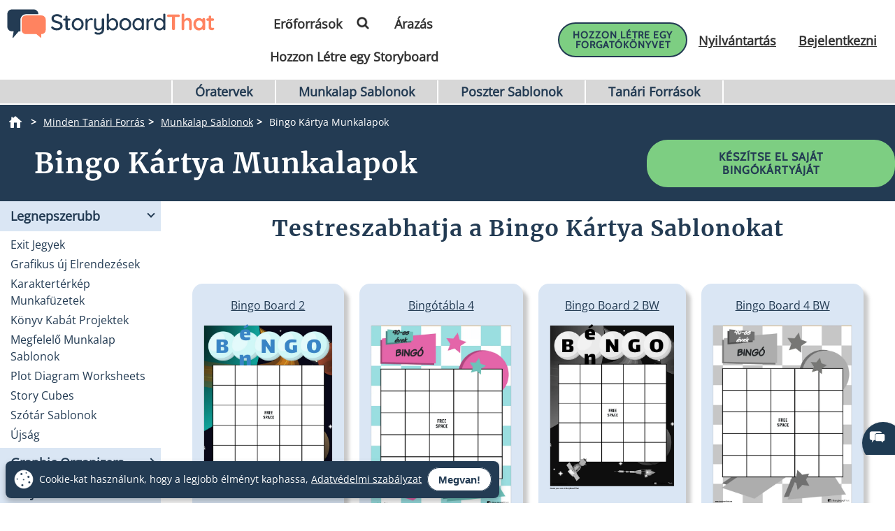

--- FILE ---
content_type: text/html; charset=utf-8
request_url: https://www.storyboardthat.com/hu/l%C3%A9trehoz%C3%A1sa/bing%C3%B3-k%C3%A1rtya
body_size: 112580
content:



<!DOCTYPE html>
<html lang="hu">
<head>
    <meta charset="utf-8" />
    <link rel="preconnect" href="https://cdn.storyboardthat.com" />
    <link rel="preconnect" href="https://fonts.gstatic.com" crossorigin />
    <link rel="preconnect" href="https://fonts.googleapis.com" crossorigin />
    <link rel="preconnect" href="https://ajax.googleapis.com" crossorigin />
    <link rel="preconnect" href="https://dev.visualwebsiteoptimizer.com" crossorigin />
    <link defer href='//cdn.storyboardthat.com/css/b9f6ad1ee000000-379854cc/print.min.css' rel="stylesheet" media="print">
    <style>.storyboards-grid-5,.storyboards-grid-4,.storyboards-grid-3,.storyboards-grid-2,.article-collection-grid{display:grid;justify-items:center;align-items:flex-start;justify-content:center;align-content:flex-start;}@font-face{font-family:"Cabin";font-style:normal;font-weight:400;font-display:swap;src:local("Cabin"),url(https://fonts.gstatic.com/s/cabin/v17/u-4X0qWljRw-PfU81xCKCpdpbgZJl6XFpfEd7eA9BIxxkV2EH7alxw.woff2) format("woff2");unicode-range:U+0-FF,U+131,U+152-153,U+2BB-2BC,U+2C6,U+2DA,U+2DC,U+2000-206F,U+2074,U+20AC,U+2122,U+2191,U+2193,U+2212,U+2215,U+FEFF,U+FFFD;}@font-face{font-family:"Open Sans";font-style:normal;font-weight:400;font-display:swap;src:local("Open Sans"),url(https://fonts.gstatic.com/s/opensans/v26/memSYaGs126MiZpBA-UvWbX2vVnXBbObj2OVZyOOSr4dVJWUgsjZ0B4gaVI.woff2) format("woff2");unicode-range:U+0-FF,U+131,U+152-153,U+2BB-2BC,U+2C6,U+2DA,U+2DC,U+2000-206F,U+2074,U+20AC,U+2122,U+2191,U+2193,U+2212,U+2215,U+FEFF,U+FFFD;}@font-face{font-family:"Merriweather";font-style:normal;font-weight:400;font-display:swap;src:local("Merriweather"),url(https://fonts.gstatic.com/s/merriweather/v25/u-4n0qyriQwlOrhSvowK_l52xwNZWMf6.woff2) format("woff2");unicode-range:U+0-FF,U+131,U+152-153,U+2BB-2BC,U+2C6,U+2DA,U+2DC,U+2000-206F,U+2074,U+20AC,U+2122,U+2191,U+2193,U+2212,U+2215,U+FEFF,U+FFFD;}::after,::before{box-sizing:border-box;}*{margin:0;padding:0;border:0;outline:0!important;box-sizing:border-box;-webkit-box-sizing:border-box;-moz-box-sizing:border-box;-ms-box-sizing:border-box;-o-box-sizing:border-box;-webkit-font-smoothing:antialiased;-moz-osx-font-smoothing:grayscale;box-shadow:none;-webkit-box-shadow:none;-ms-box-shadow:none;-o-box-shadow:none;}html{font-size:16px;font-family:sans-serif;line-height:1.15;-webkit-text-size-adjust:100%;-ms-text-size-adjust:100%;-ms-overflow-style:scrollbar;}body{font-family:"Open Sans","Helvetica Neue",sans-serif;font-size:15px;line-height:1.5;font-weight:400;color:#233b53;text-align:left;}.storyboard-grid{padding-bottom:10px;}.banner-text-left h1{text-align:left;padding-top:25px;}.order-2{order:2!important;}th,tr{border-color:inherit;border-style:solid;border-width:0;}p,th,ul{font-size:18px;}h1,h2,h3,h3,h4,h5,h6{margin-top:0;margin-bottom:.5rem;font-family:Merriweather;font-weight:700;line-height:1.2;color:#233b53;letter-spacing:1px;overflow-wrap:break-word;word-break:break-word;}h1{font-size:calc(1.375rem + 1.5vw);}h2{font-size:calc(1.325rem + .9vw);}h3{font-size:calc(1.3rem + .6vw);}h4{font-size:calc(1.275rem + .3vw);}h5{font-size:1.25rem;}button,input{overflow:visible;margin:0;font-family:inherit;font-size:inherit;line-height:inherit;}a,button{outline:0!important;text-decoration:none;border:0;font-style:normal;text-decoration:none;}a{color:#1b3ea7;text-decoration:underline;}input{width:100%;padding:5px 10px;border:1px solid #6f909f;border-radius:3px;}img{max-width:100%;height:auto;vertical-align:middle;margin:0;padding:0;border-style:none;}table{caption-side:bottom;border-collapse:collapse;}th{text-align:inherit;text-align:-webkit-match-parent;}tbody,td,th,tr{border-color:inherit;border-style:solid;border-width:0;}li,ul{list-style:initial;margin:0;padding:0;overflow-wrap:break-word;}p{margin:10px 0;text-align:justify;}svg:not(:root){overflow:hidden;}.row{--bs-gutter-x:1.5rem;--bs-gutter-y:0;display:flex;flex-wrap:wrap;margin-top:calc(var(--bs-gutter-y)*-1);margin-right:calc(var(--bs-gutter-x)/-2);margin-left:calc(var(--bs-gutter-x)/-2);}.row>*{flex-shrink:0;width:100%;max-width:100%;padding-right:calc(var(--bs-gutter-x)/2);padding-left:calc(var(--bs-gutter-x)/2);margin-top:var(--bs-gutter-y);}.my-0{margin-top:0!important;margin-bottom:0!important;}.my-1{margin-top:.25rem!important;margin-bottom:.25rem!important;}.my-2{margin-top:.5rem!important;margin-bottom:.5rem!important;}.my-3{margin-top:1rem!important;margin-bottom:1rem!important;}.my-4{margin-top:1.5rem!important;margin-bottom:1.5rem!important;}.my-5{margin-top:3rem!important;margin-bottom:3rem!important;}.mx-0{margin-right:0!important;margin-left:0!important;}.d-none{display:none!important;}.d-block{display:block!important;}.d-flex{display:flex!important;}.flex-column{flex-direction:column!important;}.text-center{text-align:center!important;}.font-weight-bold{font-weight:700!important;}.navbar-toggler{padding:.25rem .75rem;font-size:1.25rem;line-height:1;background-color:transparent;border:1px solid transparent;border-radius:.25rem;}.navbar-toggler:hover{cursor:pointer;}.w-100{width:100%!important;}.table{width:100%;margin-bottom:1rem;color:#212529;vertical-align:top;border-color:#dee2e6;}.table>:not(caption)>*>*{padding:.5rem;background-color:var(--bs-table-bg);border-bottom-width:1px;}.table>tbody{vertical-align:inherit;}.table-bordered>:not(caption)>*{border-width:1px 0;}.table-bordered>:not(caption)>*>*{border-width:0 1px;}.container{width:100%;padding-right:var(--bs-gutter-x,.75rem);padding-left:var(--bs-gutter-x,.75rem);margin-right:auto;margin-left:auto;}@media(min-width:576px){.container{max-width:540px;}}@media(min-width:768px){.container{max-width:720px;}}@media(min-width:992px){.container{max-width:960px;}}@media(min-width:1200px){.container{max-width:1140px;}}@media(min-width:1400px){.container{max-width:1320px;}}.table-of-contents{width:225px;position:fixed;top:170px;right:0;margin-left:20px;z-index:10;}.toc-collapsed .free-trial-bar{right:-265px;box-shadow:none;}.toc-collapsed .toc-toggler{background-color:#fff;border:1px solid rgba(67,134,243,.37);border-radius:3px;height:50px;left:-50px;width:50px;box-shadow:0 0 4px rgba(0,0,0,.3);}.contents{background-color:#fff;border:1px solid rgba(67,134,243,.37);border-radius:5px;padding:10px 15px;margin-bottom:10px;}.toc-toggler{position:absolute;top:0;height:20px;right:0;width:50px;color:#233b53;line-height:41px;text-align:center;display:block;cursor:pointer;transition:all .35s;font-size:38px;user-select:none!important;border-radius:3px;z-index:10;}.search-wrapper{position:relative;display:flex;min-width:100px;}.search-icon{position:absolute;top:8px;right:8px;fill:#4286f4;}.search-button{transition:transform 300ms;}.search-button:hover{cursor:pointer;transform-origin:center;transform:scale(1.2);}.toc-image{margin-top:-10px;margin-bottom:5px;display:none;}.view-mobile{display:none;}.view-desktop{display:block;}.free-trial-bar{position:fixed;box-shadow:0 0 4px rgba(0,0,0,.3);padding:8px 10px;background:#eee;z-index:100;}.ftb-white{background-color:#fff;}.leftText{color:#233b53;font-size:26px;line-height:27px;font-weight:500;}.leftText span{display:block;font-size:26px;color:#233b53;font-weight:800;line-height:27px;margin-top:2px;}.toc-list{font-size:18px;}.toc-list li{margin-bottom:5px;list-style:decimal;list-style-position:inside;}.toc-list li a{text-decoration:none;}.basic-btn{display:inline-block;line-height:45px;padding:0 60px;border-radius:30px;color:#fff;font-size:18px;font-family:Cabin,sans-serif;font-weight:700;text-transform:uppercase;text-decoration:none;letter-spacing:1px;}.btn-blue-shadow{box-shadow:0 3px 5px 0 rgba(67,134,243,.37);}.btn-blue-white{background-color:#4286f4;color:#fff;border:2px solid #fff;}.btn-blue-white:hover{background-color:#fff;color:#233b53;box-shadow:0 3px 5px 0 transparent;border:2px solid #fff;}.btn-blue-white-border{border:2px solid #fff;}.btn-green{background-color:#7dce82;color:#fff;border:2px solid #7dce82;}.btn-green:hover{background-color:#233b53;color:#fff;box-shadow:0 3px 5px 0 transparent;border:2px solid transparent;}.btn-green-shadow{box-shadow:0 3px 5px 0 rgba(125,206,130,.37);}.btn-dark-blue{background-color:#233b53;color:#fff;border:2px solid #233b53;}.btn-dark-blue:hover{background-color:#ff8360;color:#fff;box-shadow:0 3px 5px 0 rgba(35,59,83,.37);border:2px solid transparent;}.btn-dark-blue-shadow{box-shadow:0 3px 5px 0 rgba(35,59,83,.37);}.btn-orange{background-color:#ff8360;color:#fff;border:2px solid #ff8360;}.btn-orange:hover{background-color:#233b53;color:#fff;box-shadow:0 3px 5px 0 rgba(35,59,83,.37);border:2px solid transparent;}.btn-orange-shadow{box-shadow:0 3px 5px 0 rgba(255,125,38,.37);}.btn-white-orange{background-color:#fff;color:#ff8360;border:2px solid #ff8360;}.btn-white-orange:hover{background-color:#233b53;color:#fff;box-shadow:0 3px 5px 0 rgba(35,59,83,.37);border:2px solid #233b53;}.btn-white-orange-shadow{box-shadow:0 3px 5px 0 rgba(255,125,38,.37);}.inherited-from-acs{color:#f00;}.btn-wc-green-blue-and-blue-border{background-color:#7dce82;color:#233b53;border:2px solid #233b53;}.btn-wc-green-blue-and-blue-border:hover{background-color:#233b53;color:#7dce82;border:2px solid #233b53;}.basic-btn.btn-wc-green-blue-blue-border svg,.basic-btn.btn-wc-green-blue-and-blue-border svg{fill:#233b53;}.basic-btn.btn-wc-green-blue-and-blue-border svg:hover,.basic-btn.btn-wc-green-blue-and-blue-border:hover svg{fill:#7dce82!important;}.btn-wc-green-blue-shadow,.btn-wc-green-blue-shadow:hover{box-shadow:0 3px 5px 0 #233b53;}.btn-wc-blue-shadow,.btn-wc-blue-shadow:hover{box-shadow:0 3px 5px 0 #233b53;}.btn-wc-green-blue-and-green-border{background-color:#7dce82;color:#233b53;border:2px solid #7dce82;}.btn-wc-green-blue-and-green-border:hover{background-color:#233b53;color:#7dce82;border:2px solid #7dce82;}.basic-btn.btn-wc-green-blue-and-green-border svg,.basic_btn.btn-wc-green-blue-and-green-border svg{fill:#233b53;}.basic-btn.btn-wc-green-blue-and-green-border svg:hover,.basic-btn.btn-wc-green-blue-and-green-border:hover svg,.basic_btn.btn-wc-green-blue-and-green-border svg:hover,.basic_btn.btn-wc-green-blue-and-green-border:hover svg{fill:#7dce82!important;}.btn-wc-orange-blue-and-orange-border{background-color:#ff8360;color:#233b53;border:2px solid #ff8360;}.btn-wc-orange-blue-and-orange-border:hover{background-color:#233b53;color:#ff8360;border:2px solid #ff8360;}.basic-btn.btn-wc-orange-blue-and-orange-border svg{fill:#233b53;}.basic-btn.btn-wc-orange-blue-and-orange-border svg:hover,.basic-btn.btn-wc-orange-blue-and-orange-border:hover svg{fill:#ff8360!important;}.btn-wc-orange-blue-and-blue-border{background-color:#ff8360;color:#233b53;border:2px solid #233b53;}.btn-wc-orange-blue-and-blue-border:hover{background-color:#233b53;color:#ff8360;border:2px solid #233b53;}.basic-btn.btn-wc-orange-blue-and-blue-border svg,.basic_btn.btn-wc-orange-blue-and-blue-border svg{fill:#233b53;}.basic-btn.btn-wc-orange-blue-and-blue-border svg:hover,.basic-btn.btn-wc-orange-blue-and-blue-border:hover svg,.basic_btn.btn-wc-orange-blue-and-blue-border svg:hover,.basic_btn.btn-wc-orange-blue-and-blue-border:hover svg{fill:#ff8360!important;}.btn-wc-orange-blue-shadow,.btn-wc-orange-blue-shadow:hover{box-shadow:0 3px 5px 0 #172c41;}.btn-wc-dark-blue-and-white-text{background-color:#233b53;color:#fff;border:2px solid #233b53;}.btn-wc-dark-blue-and-white-text:hover{background-color:#233b53;color:#7dce82;border:2px solid #233b53;}.basic-btn.btn-wc-dark-blue-and-white-text svg{fill:white;}.basic-btn.btn-wc-dark-blue-and-white-text svg:hover,.basic-btn.btn-wc-dark-blue-and-white-text:hover svg{fill:#7dce82;}.btn-wc-dark-blue-and-white-text-invert{background-color:#233b53;color:#fff;border:2px solid #233b53;}.btn-wc-dark-blue-and-white-text-invert:hover{background-color:#fff;color:#233b53;border:2px solid #233b53;fill:#233b53;}.basic-btn.btn-wc-dark-blue-and-white-text-invert svg{fill:white;}.basic-btn.btn-wc-dark-blue-and-white-text-invert svg:hover,.basic-btn.btn-wc-dark-blue-and-white-text-invert:hover svg,.basic_btn.btn-wc-dark-blue-and-white-text-invert svg:hover,.basic_btn.btn-wc-dark-blue-and-white-text-invert:hover svg{fill:#233b53;}.btn-wc-light-blue-and-dark-blue-and-dark-blue-border{background-color:#dae6f4;color:#233b53;border:2px solid #233b53;}.btn-wc-light-blue-and-dark-blue-and-dark-blue-border:hover{background-color:#233b53;color:#dae6f4;border:2px solid #233b53;}.basic-btn.btn-wc-light-blue-and-dark-blue-and-dark-blue-border svg{fill:#233b53;}.basic-btn.btn-wc-light-blue-and-dark-blue-and-dark-blue-border svg:hover,.basic-btn.btn-wc-light-blue-and-dark-blue-and-dark-blue-border:hover svg{fill:#dae6f4;}.btn-wc-light-blue-and-dark-blue-and-dark-blue-border-shadow,.btn-wc-light-blue-and-dark-blue-and-dark-blue-border-shadow:hover{box-shadow:0 3px 5px 0 #233b53;}.btn-wc-light-blue-shadow,.btn-wc-light-blue-shadow:hover{box-shadow:0 3px 5px 0 #233b53;}.btn-small{line-height:normal;font-size:14px;padding:11px 44px 9px;}.btn-smaller{line-height:normal;font-size:14px;padding:11px 20px 9px;}.btn-medium{line-height:normal;font-size:16px;margin-top:5px;padding:11px 20px 9px;}.flexCta .free-trial-cta-toc{font-weight:500;font-size:14px!important;min-width:100%;padding:8px 6px!important;}.mt-3{margin-top:1rem!important;}.article-cell{display:flex;flex-direction:column;border-radius:20px;}.article-cell:hover{box-shadow:4px 4px 4px 0 #233b53;}.article-cell-title{height:70px;width:100%;background-color:#4286f4;padding:5px;display:table;border-radius:20px 20px 0 0;font-size:18px;}.article-cell-title>div{display:table-cell;vertical-align:middle;text-align:center;color:#fff;font-family:"Cabin",sans-serif;letter-spacing:1px;font-weight:bold;font-size:1.3em;text-decoration:underline!important;}.article-collection-grid>a .article-cell-title>div{font-size:1.45em;line-height:1.2em;text-decoration:underline;}.article-collection-list{color:#233b53;text-align:center;font-weight:bold;font-size:1.6em;height:60px;margin-top:20px;padding-bottom:10px;display:flex;flex-direction:column;justify-content:flex-end;}.article-collection-grid{gap:30px;border-radius:20px 20px 0 0;grid-template-columns:repeat(3,275px);}.article-collection-grid>a{position:relative;margin-bottom:70px;}.storyboards-grid-5,.storyboards-grid-4,.storyboards-grid-3,.storyboards-grid-2{padding-top:20px;gap:20px;}.storyboards-grid-2{grid-template-columns:repeat(2,400px);}.storyboards-grid-3{grid-template-columns:repeat(3,275px);}.storyboards-grid-4{grid-template-columns:repeat(4,200px);}.storyboards-grid-5{grid-template-columns:repeat(5,200px);}@media(max-width:1200px){.article-collection-grid,.storyboards-grid-3{gap:15px;grid-template-columns:repeat(3,225px);}.storyboards-grid-4,.storyboards-grid-5{grid-template-columns:repeat(auto-fit,200px);}}@media(max-width:991px){.article-collection-grid{grid-template-columns:repeat(auto-fit,300px);grid-gap:30px 20px;}.storyboards-grid-3,.storyboards-grid-2{grid-template-columns:repeat(auto-fit,275px);gap:15px 15px;}.article-collection-grid>a{margin-bottom:55px;}}@media(max-width:991px){.storyboards-grid-4{grid-template-columns:repeat(2,auto);padding-left:0;padding-right:0;gap:5px;margin-left:-10px;margin-right:-10px;}.storyboards-grid-4 .basic-btn{font-size:12px!important;padding-left:13px!important;padding-right:13px!important;white-space:nowrap;}}@media(max-width:375px){.Article-Content ul{padding-inline-start:0!important;}.article-collection-grid{grid-template-columns:repeat(1,275px);}.article-list li{line-height:1.75;font-size:1rem;margin-bottom:10px;}.article-list li a{min-width:50px;margin:.8em;}}.view-activity-cta::before{background-color:#ffa500;}.view-activity-cta{position:absolute;top:100%;left:0;right:0;font-size:16px;line-height:30px;font-weight:normal;text-align:center;padding:2px 15px 0;width:100%;max-width:200px;margin:20px auto 0;}.floating-more-options{float:right;text-transform:capitalize;font-size:14px;margin-right:5px;font-weight:400;}.v_container{justify-content:center;}.search-bar{max-width:800px;text-align:center;margin-bottom:20px;}.article-storyboard-buttons{display:flex;flex-wrap:wrap;justify-content:center;padding:20px 0;width:100%;}.article-storyboard-buttons div{padding:10px;margin-block:4px;}.article-title-banner{word-break:break-all;margin-bottom:20px;text-align:center;}.sbtHero{padding:10px 0;background-color:#233b53;}.sbtHero h1{color:#fff!important;}.sbtHero .article-subtitle{color:#ff8360!important;}.sbtHero .v_container{margin:0 auto 0!important;padding:0 0!important;}.sbtHero .article-title-banner{word-break:break-word;margin-bottom:0;text-align:center;padding:0 25px 25px;font-family:Merriweather;}.article-collection-grid .article-cell-title{background:#172c41!important;}.article-collection-grid img{border-radius:0 0 20px 20px;}article-collection-grid a{text-decoration:none;}@media all and (max-width:990px){.sbtHero{padding:10px 0;background-color:#172c41;margin:0 0 40px 0;}}.article-subtitle{line-height:1.2;display:block;font-style:italic;font-weight:bold;font-size:1.6em;color:#4286f4;}.article-subtitle a{text-decoration:underline;}.header-22-menu{float:right;display:flex;justify-content:space-between;}.basic_btn{line-height:60px;display:inline-block;padding:0 60px;font-size:18px;font-family:"Cabin",sans-serif;}.small-buttons .basic_btn{font-size:12px;line-height:35px;padding:0 15px;}@media(max-width:1200px){.article-subtitle{font-size:24px;}}@media(max-width:991px){.article-subtitle{font-size:20px;}}@media(max-width:767px){.article-subtitle{font-size:18px;}}.teacher-resources-link{text-align:center;padding:10px 10px 40px;}.Article-Content{position:relative;}.Article-Content p{margin:0 0 15px;}.Article-Content h4{text-align:left;padding:10px 0;}.Article-Content .container{background-color:#fff;}.Article-Content h2:not(.snippet-title){text-align:center;padding:10px 0;}.Article-Content .table{color:#233b53;}.Article-Content .table th{vertical-align:middle;text-align:center;background-color:#e5e4e4;}.Article-Content .table-bordered td,.Article-Content .table-bordered th{border:3px solid #fff;}.Article-Content .table-striped tbody tr:nth-of-type(odd),.Article-Content .table-striped-with-header tbody tr:nth-of-type(even){background-color:#d9e7fd;}.Article-Content .table-striped tbody tr:nth-of-type(even),.Article-Content .table-striped-with-header tbody tr:nth-of-type(odd){background-color:#fafafa;}.Article-Content:not(.azure-search-results)>.container{margin:0 100px;width:auto;}.storyboard-example-large{background-color:#fff;font-weight:bold;font-size:1.4em;padding:3px;text-align:center;margin:5px;}.storyboard-example-large-image{text-align:center;background-color:#fff;margin-bottom:4px;}.blur-storyboard{position:relative;}.blur-storyboard>a.sbt-tr_article_article-assignment_copy{position:absolute;top:30%;left:50%;transform:translateX(-50%);z-index:1;opacity:0;transition:all .1s;}.blur-storyboard>picture{transition:all .3s;}.blur-storyboard:hover picture{filter:blur(5px);}.blur-storyboard>img{transition:all .3s;}.blur-storyboard:hover img{filter:blur(3px);}.blur-storyboard:hover a.sbt-tr_article_article-assignment_copy{opacity:1;}.float-img-left{float:left;margin-right:40px;margin-bottom:40px;}.float-img-right{float:right;margin-left:40px;margin-bottom:40px;}.tg-summary-box{float:none;max-width:100%;padding:15px;font-size:.875rem;line-height:1.5;margin:0;}.tg-summary-box>div:first-child{font-size:20px;line-height:1.1;text-align:center;padding:5px 0 20px;}ol.circles-list>li,ol.squares-list>li{position:relative;margin-bottom:20px;padding-left:.5em;min-height:3em;vertical-align:middle;}body.demoPopOpened{overflow:hidden;}.training-widget{position:fixed;top:0;right:0;bottom:0;left:0;z-index:9999;transform:scale(0);transition:transform .1s;}.demoPopOpened .training-widget{transform:none;}.training-widget *{transition:all .2s;}.get-training-button{font-size:14px;position:fixed;left:0;top:70%;z-index:89;cursor:pointer;border-bottom-left-radius:3px;border-bottom-right-radius:3px;width:auto;padding:8px 12px!important;height:auto;line-height:1.25!important;text-align:center;display:block;transform:translateY(-50%) rotate(-90deg);transform-origin:0 0;box-shadow:-3px 3px 5px 0 rgba(255,125,38,.37);background-color:#ff8360;color:#fff;border:2px solid #ff8360;font-family:Cabin,sans-serif;font-weight:700;text-transform:uppercase;letter-spacing:1px;}.sbt-overlay{position:fixed;top:0;left:0;width:100%;height:100%;opacity:0;transition-delay:.35s;background:rgba(0,0,0,.65);}.demoPopOpened .sbt-overlay{opacity:1;}.slidebox{position:absolute;right:20px;left:20px;top:20px;bottom:20px;overflow:hidden;overflow-y:auto;-webkit-overflow-scrolling:touch;background:#fff;padding:20px;z-index:2;width:1060px;margin:0 auto;transition-delay:.38s;clip-path:circle(30%);max-width:calc(100% - 40px);}.demoPopOpened .slidebox{clip-path:circle(100%);}.avatar-section{max-width:800px;margin:0 auto;}.training-title h2{line-height:1.2;text-align:center;}.close-modal{position:absolute;top:0;right:0;margin:10px 20px 0;width:30px;height:30px;cursor:pointer;font-size:30px;line-height:26px;font-weight:600;text-align:center;}.calendly-section{margin:-40px -20px 0;}@media(max-width:1020px){.get-training-button{top:70%;transform-origin:0 0;font-size:11px!important;}.avatar-section{max-width:700px;}.training-title h2{font-size:22px;}#cadwidget{max-height:calc(100vh - 270px);-webkit-overflow-scrolling:touch;height:1150px!important;}#cadwidget iframe{-webkit-overflow-scrolling:touch;}}@media(max-width:640px){.training-title h2{font-size:18px;}}@media(max-width:375px){.Article-Content ul{padding-inline-start:0!important;}}@media(min-width:376px){.Article-Content ul:not(.trainer-list){padding-inline-start:40px;}}@media(max-device-width:375px){.article-title-banner h1{font-size:2rem;}.Article-Content:not(.azure-search-results)>.container{margin:0 5px;}.article-title-banner h1{font-size:2rem;}.article-subtitle{font-size:1rem;}.container{padding-left:10px;padding-right:10px;}.basic-btn.btn-small{margin:5px 0;padding:11px 15px;font-size:13px;}}@media(max-width:474px){.Article-Content ul:not(.checklist-ul):not(.pagination)>li{list-style:none;line-height:30px;}}@media(min-width:768px){.col-md-2{flex:0 0 auto;width:16.66667%;}.col-md-4{flex:0 0 auto;width:33.33333%;}.col-md-6{flex:0 0 auto;width:50%;}.col-md-8{flex:0 0 auto;width:66.66667%;}.col-md-10{flex:0 0 auto;width:83.33333%;}.col-md-12{flex:0 0 auto;width:100%;}.free-trial-bar{top:400px;right:0;transform:translateY(-50%);width:265px;padding:20px 15px 25px;border-radius:3px;z-index:100;}.navbar-toggler{display:none;}.col-md-6{flex:0 0 auto;width:50%;}.flexCta{margin-top:12px;}.ctaArea a{font-size:14px!important;}.toc-collapsed .table-of-contents{right:-265px;box-shadow:none;}.header-22-menu li{padding:0;display:inline-block;}.header-22-item{border:0;padding:11px 12px 9px 12px;font-size:18px;border-radius:0;font-family:"Open Sans",sans-serif;font-weight:700;display:inline-block;}.header-22-menu{width:calc(100% - 360px);}.header-22-container{padding:10px;top:0;width:100%;background:#fff;left:0;z-index:999;overflow:auto;}.btn-register svg,.btn-buy-now svg{width:16px;margin-left:3px;}}@media(max-width:767px) and (min-width:641px){.navbar-toggler{display:block;width:45px;float:right;border:0 solid #fff;padding:10px;z-index:100;margin-left:auto;}.navbar-toggler span{height:2px;width:100%;background-color:#fff;display:block;}.navbar-toggler span+span{margin-top:5px;}}@media(max-width:767px){.Article-Content:not(.azure-search-results)>.container{margin:0 25px;}.banner-text h1{line-height:48px;font-size:2.5rem;margin-bottom:20px;}.banner-text-inner{z-index:0;}.banner-text-inner .col-md-5{order:2;}.banner-text-inner .col-md-7{order:1;}.free-trial-bar{top:0;left:0;right:0;transform:translateY(-100%);visibility:visible;background-color:#eee;display:none!important;}.article-sticky .free-trial-bar{z-index:10;visibility:visible;transform:none;}.view-desktop{display:none;}.view-mobile{display:block;}.navbar-toggler{width:45px;border:0 solid #4286f4;padding:10px;z-index:100;margin-left:auto;display:block;float:right;padding:10px;}.navbar-toggler span{height:2px;width:100%;background-color:#fff;display:block;}.navbar-toggler span+span{margin-top:5px;}.flexrow{display:flex;align-items:center;margin:0 -2px;}.flexCol{position:relative;padding:0 2px;}.flexText{max-width:55%;}.flexCta{flex:auto;text-align:right;}.ctaArea a{font-size:11px!important;white-space:nowrap!important;}.leftText{font-size:14px;max-height:40px;overflow:hidden;line-height:normal;}.leftText span{font-size:26px;color:#fff;font-weight:800;line-height:27px;margin-top:2px;}.toc-collapsed .free-trial-bar{right:0;}.toc-toggler{display:none;}.banner-text-left{text-align:center;}.banner-text-left h1{text-align:center;}}@media(min-width:768px){.col-md-7{flex:0 0 auto;width:58.33333%;}.col-md-5{flex:0 0 auto;width:41.66667%;}}@media(max-width:991px){.basic-btn.btn-small{padding:8px 10px;font-size:12px;}.Article-Content:not(.azure-search-results)>.container{margin:0 75px;}}@media(min-width:991px){.v_container .upgrade-copy{margin:10px 0 10px;}.v_container{display:flex;align-items:flex-start;max-width:1400px;margin:0 auto 55px;padding:30px 0 0 25px;position:relative;}.v_container .Article-Content:not(.azure-search-results)>.container{margin:0;}.v_container>.outer_sec{order:-1;max-width:85%;}}@media(min-width:991px) and (max-width:1509px){.v_container{margin:0 50px 55px;}}@media(min-width:991px) and (max-width:1170px){.v_container{margin:0 auto 55px;}}@media(max-width:1199px){.basic-btn.btn-small{padding:10px 20px;font-size:13px;}}#bread-crumbs{margin:0 0 5px 10px;}#bread-crumbs ol{display:flex;}@media only screen and (max-width:768px){#bread-crumbs ol{overflow-x:auto;overflow-y:hidden;white-space:nowrap;margin-right:10px;}#bread-crumbs ol li:nth-child(2){margin-left:1rem;}}#bread-crumbs ol a{color:#fff;font-size:14px;display:inline-block;}#bread-crumbs ol li:not(:last-child)::after{content:">";color:#fff;font-size:14px;font-weight:bold;margin:0 10px 0 5px;}#bread-crumbs ol li a img{filter:invert(1);min-height:100%;min-width:100%;margin-bottom:3px;}#bread-crumbs ol .v_currPageCrumb span{color:#fff;font-size:14px;}.sbtHero .banner-text{padding-bottom:10px;padding-top:5px;row-gap:10px;}.sbtHero .banner-text .article-title-banner{padding-bottom:0;}.sbtHero .banner-text .article-title-banner h1{margin-bottom:0;}@media(min-width:992px){.sbtHero .banner-text{align-items:center;}}@media(max-width:1200px){.Article-Content:not(.azure-search-results)>.container{margin:0 100px;}}@media(min-width:1200px){h1{font-size:2.5rem;}h2{font-size:2rem;}h3{font-size:1.75rem;}h4{font-size:1.5rem;}.v_container .free-trial-bar{right:0!important;position:sticky!important;top:70px!important;min-width:205px;max-width:25%;transform:none;height:auto;bottom:auto;box-shadow:none;border:1px solid #eaeaea;}.v_container .free-trial-bar.top-80{top:80px!important;}.v_container .free-trial-bar .flexrow.cta-content{position:absolute;top:calc(100% + 25px);left:0;right:0;background:#7dce82;text-align:center;border-radius:5px;padding:14px 15px 17px;text-align:center;border:1px solid #233b53;}.v_container .free-trial-bar>.my-3.view-desktop{margin-bottom:0!important;}.v_container .free-trial-bar .ctaArea a{padding:8px 6px!important;}.v_container .free-trial-bar .toc-list{font-size:16px;margin-top:12px;}.v_container .free-trial-bar .toc-list>li{margin-bottom:10px;}.v_container .free-trial-bar .toc-list>li:last-of-type{margin-bottom:0;}.v_container .free-trial-bar .toc-toggler{display:none!important;}.v_container>.my-3.view-desktop{margin-bottom:0!important;}.free-trial-bar.top-80{top:80px!important;}}@media(max-width:1365px){.basic-btn.btn-small{padding:10px 35px;}}@media(min-width:768px){.v_container .free-trial-bar .flexrow.cta-content{background:#7dce82;border-radius:5px;padding:14px 15px 17px;text-align:center;border:1px solid #233b53;}}.Article-Content h3:not(.snippet-title){text-align:center;padding:10px 0;}.Article-Content h3{font-size:1.5rem;}.Article-Content h2{font-size:1.85rem;}.Article-Content h4{text-align:left;padding:10px 0;}h1,h2,h3,h3,h4,h5,h6{margin-top:0;margin-bottom:.5rem;font-family:Merriweather;font-weight:700;line-height:1.2;color:#233b53;letter-spacing:1px;overflow-wrap:break-word;}p,ol,td,th,ul{font-size:18px;}.Article-Content p{margin:0 15px 15px 0;}@media only screen and (max-width:768px){.Article-Content p{margin:0 20px 15px;}.Article-Content h3{text-align:left;margin:0 20px 0;}.Article-Content h4{text-align:left;margin:0 20px 15px;}}.container,.container-fluid{width:100%;padding-right:var(--bs-gutter-x,.75rem);padding-left:var(--bs-gutter-x,.75rem);margin-right:auto;margin-left:auto;}.Article-Content h2:not(.snippet-title){text-align:center;padding:10px 0;}.blue-site-btn{background-color:#4286f4!important;font-size:16px;line-height:45px;padding:0 25px;position:relative;border-radius:30px;display:inline-block;font-family:"Cabin",sans-serif;font-weight:bold;text-transform:uppercase;color:#fff;margin:0!important;font-weight:700;border:2px solid #4286f4;}.article-storyboard-title{color:#233b53;font-weight:bold;font-size:1.2em;width:fit-content;margin:auto;padding-bottom:5px;}.Article-Content:not(.azure-search-results)>.container{margin:0 100px;width:auto;}.container,.container-fluid{width:100%;padding-right:var(--bs-gutter-x,.75rem);padding-left:var(--bs-gutter-x,.75rem);margin-right:auto;margin-left:auto;}@media(min-width:991px){.v_container .Article-Content:not(.azure-search-results)>.container{margin:0;}}.Article-Content{position:relative;}.Article-Content:not(.azure-search-results)>.container{margin:0 100px;width:auto;}@media(max-width:991px){.Article-Content:not(.azure-search-results)>.container{margin:0 75px;}}@media(max-width:767px){.Article-Content:not(.azure-search-results)>.container{margin:0 25px;}}ol.circles-list,ol.squares-list{list-style-type:decimal;margin:0;margin-left:4em;padding:0;counter-reset:li-counter;}@media(min-width:376px){.Article-Content ul:not(.trainer-list),.Article-Content ol{padding-inline-start:40px;}}*,::after,::before{box-sizing:border-box;}p,ol,td,th,ul{font-size:18px;}.navbar-toggler{padding:.25rem .75rem;font-size:1.25rem;line-height:1;border:1px solid transparent;}.table{width:100%;margin-bottom:1rem;vertical-align:top;}ol.circles-list>li:before,ol.squares-list>li:before{position:absolute;top:0;left:-1.33em;width:1.35em;height:1.35em;font-size:2.5em;font-weight:bold;line-height:1.15;text-align:center;padding-top:5px;content:counter(li-counter);counter-increment:li-counter;}input,textarea{padding:5px 10px;}textarea,input,select{border:1px solid #6f909f;border-radius:3px;}input{width:100%;}.article-resources-callout{text-align:center;color:#233b53;font-size:1.2em;font-weight:bold;}.mt-5{margin-top:3rem!important;}.mb-4{margin-bottom:1.5rem!important;}.text-center{text-align:center!important;}.mt-2{margin-top:.5rem!important;}.mb-5{margin-bottom:3rem!important;}.modal{position:fixed;top:0;left:0;z-index:1060;display:none;width:100%;height:100%;overflow:hidden;outline:0;}.all_svg_container{display:none;}.num-created-storyboards{text-align:center;font-size:74px;font-family:Merriweather;font-weight:700;}.upgrade-copy{text-align:center;font-style:italic;font-size:13px;}.article-collection-grid a{text-decoration:none;margin-top:10px;}@media(min-width:1200px){.free-trial-bar.ftb-white{top:90px!important;position:sticky!important;margin-bottom:190px;}}.toc-list{font-size:12px!important;}.view-desktop h5{font-size:16px!important;}.encyclopediaList{padding-right:0;padding-left:10px;}@media(max-width:767px){.encyclopediaList{display:none;}}.encyclopediaListHeader{margin-top:25px;}.encyclopediaListHeader h5{padding-left:12px;padding-top:20px;}.encyclopediaListHR{border-bottom:2px solid #233b53;margin-left:20px;margin-right:30px;}.teacherStartTrial{display:inline-block;line-height:normal;text-align:center;vertical-align:middle;border:1px solid transparent;padding:6px;margin-top:10px;font-size:16px;word-spacing:2px;}.bringToClassContainer{border:2px solid #233b53;margin-top:10px!important;width:90%!important;}.how-to-use-cell.newBTC li{line-height:1.5!important;}.article-search-bar{display:flex;align-items:center;}.article-search-bar>div{padding-left:20px;}.article-search-bar .basic_btn.only-blue-border.small{padding:0 30px;line-height:30px;word-break:normal;}.article-search-bar input[type=text]{width:75%;}@media(max-width:991px){.article-search-bar{flex-direction:column;justify-content:center;}.article-search-bar>div{padding:10px 10px 20px;}}.btn-small{line-height:normal;font-size:14px;padding:11px 44px 9px;}@media(min-width:1800px){.Article-Content:not(.azure-search-results)>.container{margin:0 auto;}.container{max-width:1500px;}}.mb-3{margin-bottom:1rem!important;}.page-name-banner{background-color:#233b53;padding:10px 0;}.page-name-banner h1{color:#fff;}.page-name-banner h2{color:#fff;}</style>
    <script type="text/javascript">
var OneDollarHelper = function () {
    var OneDollarHelperObject = new Object();
    var OneDollarHelperInfo = {
        currency: null,
        culure: null,
        promotionPrice: null,
        personalUrl: null,
        teacherUrl: null,
        formattedPrice: null,
        prettyPrice_IndividualMonthly: null,
        prettyPrice_ClassroomMonthly: null,
        prettyPrice_ClassroomMonthlyPaidYearly: null,
        prettyPrice_CorporateMonthly: null,

        prettyPrice_MTA: null,  // wrong value it is the monthly price of two teachers not yearly per teacher - we debated this years ago and it makes no sense the way this is shown - EASY TO FIX WHEN WE NEED IT
        prettyPrice_SL: null, // wrong value it is the monthly price 150 students per year - vs per student cost  - we debated this years ago and it makes no sense the way this is shown - EASY TO FIX WHEN WE NEED IT


    };

    OneDollarHelperObject.GetIsLoaded = function () {
        return OneDollarHelperInfo.currency != null;
    }

    OneDollarHelperObject.GetAndUpdatePricing = async function () {
        var url = '/api/purchase/one-dollar-price';

        try {
            var ode = this;
            var response = await fetch(url);

            if (response.status === 200) {
                var responseJSON = await response.json();
                OneDollarHelperInfo.currency = responseJSON.currency;
                OneDollarHelperInfo.culture = responseJSON.culture;
                OneDollarHelperInfo.promotionPrice = responseJSON.promotionPrice_1Month;
                OneDollarHelperInfo.personalUrl = responseJSON.personalUrl;
                OneDollarHelperInfo.teacherUrl = responseJSON.teacherUrl;
                OneDollarHelperInfo.formattedPrice = ode.QuickFormat_OneDollarPrice()

                OneDollarHelperInfo.prettyPrice_IndividualMonthly = responseJSON.prettyPrice_IndividualMonthly;
                OneDollarHelperInfo.prettyPrice_ClassroomMonthly = responseJSON.prettyPrice_ClassroomMonthly;
                OneDollarHelperInfo.prettyPrice_CorporateMonthly = responseJSON.prettyPrice_CorporateMonthly;


                ode.UpdateOneDollarElements();
            }
            else {
                if (response.status != 499 && response.status != 469) {
                    Logger.logErrorMessage("GetOneDollarPrice Failed", new Error(`GetOneDollarPrice Failed: ${response.status}`));
                }
            }

        } catch (e) {
            Logger.logErrorMessage("GetOneDollarPrice Failed", e);
        }
    }

    OneDollarHelperObject.QuickFormat_OneDollarPrice = function () {
        var formatter = new Intl.NumberFormat(OneDollarHelperInfo.culture, { style: 'currency', currency: OneDollarHelperInfo.currency });
        var res = formatter.format(OneDollarHelperInfo.promotionPrice);

        res = res.replace('.00', '');
        res = res.replace(',00', '');

        return res;

    }

    OneDollarHelperObject.UpdateOneDollarElements = function () {
        if (OneDollarHelperInfo.formattedPrice === null) {
            this.GetAndUpdatePricing();
            return;
        }

        var span_oneDollarPrices = document.querySelectorAll("[id*='localized-one-dollar']");

        for (var i = 0; i < span_oneDollarPrices.length; i++) {
            span_oneDollarPrices[i].innerText = OneDollarHelperInfo.formattedPrice;
        }


        var spnLocalizedOneDollars = document.getElementsByClassName('spnLocalizedOneDollar');

        for (var i = 0; i < spnLocalizedOneDollars.length; i++) {
            spnLocalizedOneDollars[i].innerText = OneDollarHelperInfo.formattedPrice;
        }

        this.UpdatePrices("[id*='ind-monthly']", OneDollarHelperInfo.prettyPrice_IndividualMonthly);
        this.UpdatePrices("[id*='ita-monthly']", OneDollarHelperInfo.prettyPrice_ClassroomMonthly);
        this.UpdatePrices("[id*='corp-monthly']", OneDollarHelperInfo.prettyPrice_CorporateMonthly);

   
     
    }

    OneDollarHelperObject.UpdatePrices = function (selector, price)
    {
        var priceElements = document.querySelectorAll(selector);

        for (var i = 0; i < priceElements.length; i++)
        {
            priceElements[i].innerText = price;
        }
    }



    return OneDollarHelperObject;
}();


window.addEventListener('load', async function (e) {
    await OneDollarHelper.GetAndUpdatePricing()
});</script>

<link rel="preload" as="image" href="https://cdn.storyboardthat.com/storyboard-srcsets/hu-examples/bingo-board-2_thumb.webp" media="(max-width: 450px)" />
<link rel="preload" as="image" href="https://cdn.storyboardthat.com/storyboard-srcsets/hu-examples/bingo-board-2_w_600.webp" media="(min-width: 450.1px)  and (max-width: 600px)" />
<link rel="preload" as="image" href="https://cdn.storyboardthat.com/storyboard-srcsets/hu-examples/bingo-board-2_w_800.webp" media="(min-width: 600.1px)  and (max-width: 800px)" />
<link rel="preload" as="image" href="https://cdn.storyboardthat.com/storyboard-srcsets/hu-examples/bingo-board-2_w_1000.webp" media="(min-width: 800.1px)  and (max-width: 1000px)" />
<link rel="preload" as="image" href="https://cdn.storyboardthat.com/storyboard-srcsets/hu-examples/bingo-board-2.webp" media="(min-width: 1000.1px) " />

    <link rel="shortcut icon" href="https://cdn.storyboardthat.com/site-images/site-pages/favicons/favicon.ico">





<title>Storyboard That : Ingyenes Bing&#243;k&#225;rtya-sablonok Tan&#225;roknak</title>

<meta name="description" content="Gener&#225;lj ingyenes bing&#243;k&#225;rtya-sablonokat Storyboard That  oldalon! Hozz l&#233;tre egyedi k&#225;rty&#225;kat az oszt&#225;lytermedbe vagy virtu&#225;lis j&#225;t&#233;kokhoz. Kezdj hozz&#225; most!">
<meta name="keywords" content="bing&#243; k&#225;rty&#225;k, bing&#243; sablonok, bing&#243; k&#225;rtya munkalapok, bing&#243; j&#225;t&#233;k">
<meta property="og:title" content="Storyboard That : Ingyenes Bing&#243;k&#225;rtya-sablonok Tan&#225;roknak">
<meta property="og:type" content="company">
<meta property="og:url" content="https://www.storyboardthat.com/hu/l&#233;trehoz&#225;sa/bing&#243;-k&#225;rtya">
<meta property="og:image" content="https://cdn.storyboardthat.com/site-images/create/2023/bingo-example.png">
<meta property="og:description" content="Gener&#225;lj ingyenes bing&#243;k&#225;rtya-sablonokat Storyboard That  oldalon! Hozz l&#233;tre egyedi k&#225;rty&#225;kat az oszt&#225;lytermedbe vagy virtu&#225;lis j&#225;t&#233;kokhoz. Kezdj hozz&#225; most!">
<meta property="og:site_name" content="Storyboard That">
<meta property="fb:app_id" content="218706961566573">
<meta property="fb:admins" content="514497400">

<meta name="author" content="Clever Prototypes, LLC">


<meta name="dcterms.rightsHolder" content="Clever Prototypes, LLC">
<meta name="dcterms.dateCopyrighted" content="2026">

<meta name="viewport" content="width=device-width, initial-scale=1.0">


<meta http-equiv="X-UA-Compatible" content="IE=edge">

<meta name="HandheldFriendly" content="true"><!-- old BB -->
<meta name="MobileOptimized" content="width">
<!-- old IE -->
<meta name="apple-mobile-web-app-status-bar-style" content="black">
<meta name="apple-mobile-web-app-title" content="Storyboard That">

<meta name="twitter:card" content="summary_large_image">
<meta name="twitter:site" content="@StoryboardThat">
<meta name="twitter:creator" content="@StoryboardThat">
<meta name="twitter:title" content="Storyboard That : Ingyenes Bing&#243;k&#225;rtya-sablonok Tan&#225;roknak">
<meta name="twitter:description" content="Gener&#225;lj ingyenes bing&#243;k&#225;rtya-sablonokat Storyboard That  oldalon! Hozz l&#233;tre egyedi k&#225;rty&#225;kat az oszt&#225;lytermedbe vagy virtu&#225;lis j&#225;t&#233;kokhoz. Kezdj hozz&#225; most!">
    <meta name="twitter:image" content="https://cdn.storyboardthat.com/site-images/create/2023/bingo-example.png">
    <meta name="twitter:image:alt" content="Storyboard That : Ingyenes Bing&#243;k&#225;rtya-sablonok Tan&#225;roknak">

<link rel="chrome-webstore-item" href="https://chrome.google.com/webstore/detail/nlflnngknijojboglnnkonkcenocjepa">


<link rel="Publisher" href="https://plus.google.com/102659178269071238974">

<link rel="shortcut icon" href="https://cdn.storyboardthat.com/site-images/site-pages/favicons/favicon.ico">

<link rel="apple-touch-icon" sizes="57x57" href="https://cdn.storyboardthat.com/site-images/site-pages/favicons/apple-touch-icon-57x57.png">
<link rel="apple-touch-icon" sizes="114x114" href="https://cdn.storyboardthat.com/site-images/site-pages/favicons/apple-touch-icon-114x114.png">
<link rel="apple-touch-icon" sizes="72x72" href="https://cdn.storyboardthat.com/site-images/site-pages/favicons/apple-touch-icon-72x72.png">
<link rel="apple-touch-icon" sizes="144x144" href="https://cdn.storyboardthat.com/site-images/site-pages/favicons/apple-touch-icon-144x144.png">
<link rel="apple-touch-icon" sizes="60x60" href="https://cdn.storyboardthat.com/site-images/site-pages/favicons/apple-touch-icon-60x60.png">
<link rel="apple-touch-icon" sizes="120x120" href="https://cdn.storyboardthat.com/site-images/site-pages/favicons/apple-touch-icon-120x120.png">
<link rel="apple-touch-icon" sizes="76x76" href="https://cdn.storyboardthat.com/site-images/site-pages/favicons/apple-touch-icon-76x76.png">
<link rel="apple-touch-icon" sizes="152x152" href="https://cdn.storyboardthat.com/site-images/site-pages/favicons/apple-touch-icon-152x152.png">

<link rel="icon" type="image/png" href="https://cdn.storyboardthat.com/site-images/site-pages/favicons/favicon-196x196.png" sizes="196x196">
<link rel="icon" type="image/png" href="https://cdn.storyboardthat.com/site-images/site-pages/favicons/favicon-160x160.png" sizes="160x160">
<link rel="icon" type="image/png" href="https://cdn.storyboardthat.com/site-images/site-pages/favicons/favicon-96x96.png" sizes="96x96">
<link rel="icon" type="image/png" href="https://cdn.storyboardthat.com/site-images/site-pages/favicons/favicon-32x32.png" sizes="32x32">
<link rel="icon" type="image/png" href="https://cdn.storyboardthat.com/site-images/site-pages/favicons/favicon-16x16.png" sizes="16x16">

<meta name="application-name" content="Storyboard That" />
<meta name="msapplication-TileColor" content="#E8F5FF">
<meta name="msapplication-TileImage" content="https://cdn.storyboardthat.com/site-images/site-pages/favicons/mstile-144x144.png">
<meta name="msapplication-square70x70logo" content="https://cdn.storyboardthat.com/site-images/site-pages/favicons/mstile-70x70.png">
<meta name="msapplication-square144x144logo" content="https://cdn.storyboardthat.com/site-images/site-pages/favicons/mstile-144x144.png">
<meta name="msapplication-square150x150logo" content="https://cdn.storyboardthat.com/site-images/site-pages/favicons/mstile-150x150.png">
<meta name="msapplication-square310x310logo" content="https://cdn.storyboardthat.com/site-images/site-pages/favicons/mstile-310x310.png">
<meta name="msapplication-wide310x150logo" content="https://cdn.storyboardthat.com/site-images/site-pages/favicons/mstile-310x150.png">

<link defer href='//cdn.storyboardthat.com/css/b9f6ad1ee000000-379854cc/print.min.css' rel="stylesheet" media="print">

        <meta name="robots" content="max-image-preview:large">


            <link rel="amphtml" href="https://www.storyboardthat.com/hu/create/bing%c3%b3-k%c3%a1rtya/amp">
        <link rel="alternate" hreflang="en" href="https://www.storyboardthat.com/create/bingo-card">
        <link rel="alternate" hreflang="es" href="https://www.storyboardthat.com/es/create/tarjeta-de-bingo">
        <link rel="alternate" hreflang="fr" href="https://www.storyboardthat.com/fr/create/carte-de-bingo">
        <link rel="alternate" hreflang="de" href="https://www.storyboardthat.com/de/create/bingo-karte">
        <link rel="alternate" hreflang="it" href="https://www.storyboardthat.com/it/crea/bingo-carta">
        <link rel="alternate" hreflang="nl" href="https://www.storyboardthat.com/nl/create/bingo-kaart">
        <link rel="alternate" hreflang="pt" href="https://www.storyboardthat.com/pt/create/cartela-de-bingo">
        <link rel="alternate" hreflang="he" href="https://www.storyboardthat.com/he/%d7%a6%d7%95%d7%a8/%d7%a7%d7%9c%d7%a3-%d7%91%d7%99%d7%a0%d7%92%d7%95">
        <link rel="alternate" hreflang="ar" href="https://www.storyboardthat.com/ar/create/%d8%a8%d8%b7%d8%a7%d9%82%d8%a9-%d8%a7%d9%84%d8%a8%d9%86%d8%ba%d9%88">
        <link rel="alternate" hreflang="hi" href="https://www.storyboardthat.com/hi/%e0%a4%ac%e0%a4%a8%e0%a4%be%e0%a4%8f%e0%a4%81/%e0%a4%ac%e0%a4%bf%e0%a4%82%e0%a4%97%e0%a5%8b-%e0%a4%95%e0%a4%be%e0%a4%b0%e0%a5%8d%e0%a4%a1">
        <link rel="alternate" hreflang="ru" href="https://www.storyboardthat.com/ru/create/%d0%b1%d0%b8%d0%bd%d0%b3%d0%be-%d0%ba%d0%b0%d1%80%d1%82%d0%b0">
        <link rel="alternate" hreflang="da" href="https://www.storyboardthat.com/da/oprette/bingo-kort">
        <link rel="alternate" hreflang="sv" href="https://www.storyboardthat.com/sv/skapa/bingo-kort">
        <link rel="alternate" hreflang="fi" href="https://www.storyboardthat.com/fi/luo/bingo-kortti">
        <link rel="alternate" hreflang="no" href="https://www.storyboardthat.com/no/opprett/bingo-kort">
        <link rel="alternate" hreflang="tr" href="https://www.storyboardthat.com/tr/olu%c5%9ftur/tombala-kart%c4%b1">
        <link rel="alternate" hreflang="pl" href="https://www.storyboardthat.com/pl/create/karta-bingo">
        <link rel="alternate" hreflang="ro" href="https://www.storyboardthat.com/ro/crea%c8%9bi/carte-de-bingo">
        <link rel="alternate" hreflang="cs" href="https://www.storyboardthat.com/cs/create/bingo-karta">
        <link rel="alternate" hreflang="sk" href="https://www.storyboardthat.com/sk/vytvori%c5%a5/bingo-karta">
            <link rel="canonical" href="https://www.storyboardthat.com/hu/l%c3%a9trehoz%c3%a1sa/bing%c3%b3-k%c3%a1rtya">
        <link rel="alternate" hreflang="hu" href="https://www.storyboardthat.com/hu/l%c3%a9trehoz%c3%a1sa/bing%c3%b3-k%c3%a1rtya">
        <link rel="alternate" hreflang="hr" href="https://www.storyboardthat.com/hr/stvoriti/bingo-kartica">
        <link rel="alternate" hreflang="bg" href="https://www.storyboardthat.com/bg/%d1%81%d1%8a%d0%b7%d0%b4%d0%b0%d0%b9%d1%82%d0%b5/%d0%b1%d0%b8%d0%bd%d0%b3%d0%be-%d0%ba%d0%b0%d1%80%d1%82%d0%b0">
        <link rel="alternate" hreflang="lt" href="https://www.storyboardthat.com/lt/sukurti/bingo-kortel%c4%97">
        <link rel="alternate" hreflang="sl" href="https://www.storyboardthat.com/sl/ustvarite/bingo-kartica">
        <link rel="alternate" hreflang="lv" href="https://www.storyboardthat.com/lv/izveidot/bingo-karte">
        <link rel="alternate" hreflang="et" href="https://www.storyboardthat.com/et/luua/bingo-kaart">
    <link rel="alternate" hreflang="x-default" href="https://www.storyboardthat.com/create/bingo-card">


<script>
    // Set the global "LoggedOnUser" variable that holds the logged in user's id, or 0 if not logged in.
    var LoggedOnUser = 0;

    var csrfTokenName = 'X-XSRF-TOKEN';
    function getCsrfToken(auth = true) {
        const url = auth ? '/api_portal/getcsrftoken' : '/api_portal/getcsrftokenanon'

        return new Promise((resolve, reject) => {
            fetch(url)
                .then(response => {
                    if (!response.ok) {
                        throw new Error('Network response was not ok');
                    }
                    return response.json();
                })
                .then(data => {
                    // Use the CSRF token as needed
                    resolve(data.CsrfToken);
                })
                .catch(error => {
                    console.error('Error fetching CSRF token:', error);
                    reject(error);
                });
            });
    }

    function getCsrfSessionToken() {
        return new Promise((resolve, reject) => {
            fetch('/api_portal/getcsrfsessiontoken')
                .then(response => {
                    if (!response.ok) {
                        throw new Error('Network response was not ok');
                    }
                    return response.json();
                })
                .then(data => {
                    // Use the CSRF token as needed
                    resolve(data.CsrfToken);
                })
                .catch(error => {
                    console.error('Error fetching CSRF token:', error);
                    reject(error);
                });
        });
    }

</script>



<script type="text/javascript">var SvnRevision = 'Tue 01/27/2026 22:04:08.03'</script>
<script type="text/javascript">function GetCookieParameterByName(name)
{
    var cookieName = name + "=";
    var cookies = document.cookie.split(";");
    for (var i = 0; i < cookies.length; i++)
    {
        var cookie = cookies[i];
        cookie = cookie.trim();
        if (cookie && cookie.indexOf(cookieName) === 0)
        {
            value = cookie.substring(cookieName.length, cookies[i].length);
            return value;
        }
    }

    return void 0;
}

function SetCookie(key, value, lifetimeDays, path)
{
    var date = new Date();
    date.setTime(date.getTime() + (lifetimeDays * 86400 * 1000));
    var expires = "expires=" + date.toUTCString();
    var cookiePath = path != null ? ";path=" + path : '';
    document.cookie = key + "=" + value + ";" + expires + cookiePath;
}</script>


<script>
    Object.defineProperty(String.prototype, 'hashCode', {
        value: function () {
            return this.split("").reduce(function (a, b) { a = ((a << 5) - a) + b.charCodeAt(0); return a & a }, 0);
        }
    });

    const setTimeoutAsync = (delay, value) => {
        let timer = 0;
        let reject = null;
        const promise = new Promise((_resolve, _reject) => {
            reject = _reject;
            timer = setTimeout(_resolve, delay, value);
        });
        return {
            get promise() { return promise; },
            cancel() {
                if (timer) {
                    clearTimeout(timer);
                    timer = 0;
                    reject();
                    reject = null;
                }
            }
        };
    };

    String.prototype.replaceAll2 = function (str1, str2, ignore)
    {
        return this.replace(new RegExp(str1.replace(/([\/\,\!\\\^\$\{\}\[\]\(\)\.\*\+\?\|\<\>\-\&])/g, "\\$&"), (ignore ? "gi" : "g")), (typeof (str2) == "string") ? str2.replace(/\$/g, "$$$$") : str2);
    }

    String.prototype.replaceAll2WithRegexp = function (str1, str2, ignore = false, useRegex = false) {
        const source = this.toString();
        if (useRegex) {
            try {
                const regex = new RegExp(str1, ignore ? "gi" : "g");
                return source.replace(regex, str2);
            } catch (e) {
                console.log("Invalid regexp:", str1, e);
                return source; // back to original
            }
        }
        const safeStr = str1.replace(/([\/\,\!\\\^\$\{\}\[\]\(\)\.\*\+\?\|\<\>\-\&])/g, "\\$&");
        const regex = new RegExp(safeStr, ignore ? "gi" : "g");
        const replacement = (typeof (str2) == "string") ? str2.replace(/\$/g, "$$$$") : str2;
        return source.replace(regex, replacement)
    }

    function GetGlobalById(id)
    {
        return document.getElementById(id);
    }

    function OnOrIfDomContentLoaded(callback) {
        // always attach, just in case it gets triggered again from a tab refresh or discard reload
        document.addEventListener("DOMContentLoaded", callback);

        if (document.readyState != "loading") {
            callback();
        }
    }

    function CopyElementContents(id)
    {
        var el = document.getElementById(id);
        var range = document.createRange();
        range.selectNodeContents(el);
        var selection = window.getSelection();
        selection.removeAllRanges();
        selection.addRange(range);
        document.execCommand("copy");
        selection.removeAllRanges();
    }

    var SbtWebServer = "https://www.storyboardthat.com";
    var SbtGeoServer = "https://geo.storyboardthat.com";
    var SbtGeofServer = "https://geof.storyboardthat.com";
    var SbtGeoServer_storyboardimages_loadsavedforprintembedfonts = "https://geof.storyboardthat.com/storyboardimages/loadsavedforprintembedfonts";
    var SbtGeoServer_storyboardimages_loadstoryboardsvgforpreview = "https://geof.storyboardthat.com/storyboardimages/loadstoryboardsvgforpreview";
    var SbtGeoServer_storyboardimages_loadstoryboardsvg = "https://geof.storyboardthat.com/storyboardimages/loadstoryboardsvg";
    var SbtGeoServer_audio_uploadaudio = "https://geof.storyboardthat.com/audio/uploadaudio";
    var SbtApiServer = "https://api.storyboardthat.com";
    var SbtAuthServer = "";
    var StripeJSKey = "pk_live_XJJF9ZNxKZAVtu0F6ILLvokx";
    var apiFrameworkTry = false;
    var apiCoreTry = false;

    function GetLocalTimeStamp(utcDate) {
        var d = new Date(utcDate);
        const offset = (new Date().getTimezoneOffset() / 60) * -1;
        d.setHours(d.getHours() + offset);
        return d;
    }

    function GetFormattedLocalDateTime(utcDate) {
        const localDate = GetLocalTimeStamp(utcDate);
        const formattedDate = localDate.toLocaleDateString() + ", " + localDate.toLocaleTimeString();
        return formattedDate;
    }

    function GetFormattedLocalDate(utcDate) {
        const localDate = GetLocalTimeStamp(utcDate);
        return localDate.toLocaleDateString();
    }

    function WritePrettyDate(utcDate, placementId) {
        const prettyDate = GetFormattedLocalDateTime(utcDate);

        GetGlobalById(placementId).textContent = prettyDate;
    }

    function popupWindow(href, windowname) {
        return window.open(href, windowname, 'width=900,height=800,scrollbars=yes');
    }

    function popup(mylink, windowname) {
        if (!window.focus) return true;
        var href;
        if (typeof (mylink) == 'string')
            href = mylink;
        else
            href = mylink.href;
        popupWindow(href, windowname);
        return false;
    }


    function trackEvent(category, action, label, value) {
        try {
            window.dataLayer = window.dataLayer || [];
            window.dataLayer.push({ 'event': 'UATracking', 'eventCategory': category, 'eventAction': action, 'eventLabel': label, 'eventValue': value });
            //ga('send', 'event', category, action, label, value);  // value is a number.
        }
        catch (err) { }
    }

    function trackVirtualPageView(url) {
        try {
            window.dataLayer = window.dataLayer || [];
            window.dataLayer.push({ 'dataLayerLocation': url });
            //ga('send', 'pageview', url);
        }
        catch (err) { }
    }

    function AddLanguages()
    {
        console.log("Add Langs")
        var langLookup =
        {
            "en": "English",
            "es": "Español",
            "fr": "Français",
            "de": "Deutsch",
            "it": "Italiana",
            "nl": "Nederlands",
            "pt": "Português",
            "he": "עברית",
            "ar": "العَرَبِيَّة",
            "hi": "हिन्दी",
            "ru": "ру́сский язы́к",
            "da": "Dansk",
            "sv": "Svenska",
            "fi": "Suomi",
            "no": "Norsk",
            "tr": "Türkçe",
            "pl": "Polski",
            "ro": "Româna",
            "cs": "Ceština",
            "sk": "Slovenský",
            "hu": "Magyar",
            "hr": "Hrvatski",
            "bg": "български",
            "lt": "Lietuvos",
            "sl": "Slovenščina",
            "lv": "Latvijas",
            "et": "eesti"
        };

        var links = document.getElementsByTagName("link");
        var languageSelector = document.getElementById("footer-language-selector");
        var bHasLanguages = false;

        for (var i = 0; i < links.length; i++)
        {
            if (links[i].hasAttribute("hreflang"))
            {
                var language = links[i].getAttribute("hreflang");
                var url = links[i].getAttribute("href");

                if (language == "x-default")
                {
                    continue;
                }
                var a = document.createElement('a');
                a.setAttribute('href', url);
                a.innerHTML = langLookup[language];

                var li = document.createElement('li');


                languageSelector.appendChild(li);
                li.appendChild(a);
                bHasLanguages = true;
            }
        }

        if (!bHasLanguages) {
            var langParentElm = languageSelector.parentElement;

            langParentElm.style.paddingTop = '55px';
            langParentElm.style.paddingBottom = '55px';
        }
    }

</script>


<script>
    document.addEventListener("DOMContentLoaded",
        function() {
            try
            {
                if (typeof (swal) === 'undefined')
                    return;

                swal.setDefaults(
                    {
                        confirmButtonText: "Rendben",
                        cancelButtonText: "Megszünteti",
                    });
            } catch (e) {
                Logger.logErrorMessage("Failed to initialize swal defaults: " + e);
            }
        });
</script>





<script type="text/javascript">var Logger = (function _staticLogger() {
    let LogErrors = (window.location.href.toLowerCase().indexOf("//localhost") === -1)
        && window.location.href.toLowerCase().indexOf(".localtest.storyboardthat.com") === -1;
    //&& window.location.href.toLowerCase().indexOf(".dev.storyboardthat.com") === -1
    //&& window.location.href.toLowerCase().indexOf(".test.storyboardthat.com") === -1;
    console.log("Logging Errors: " + (LogErrors === true));

    var isPageActive = () => {
        try {
            if (typeof Modernizr == 'undefined') {
                return true;
            }
            if (Modernizr.pagevisibility) {
                return document.visibilityState != 'hidden';
            }
        } catch {
            // eat it.
        }

        return null;
    }

    function GetTrimmedCallStack(passedCallStack) {
        try {
            if (passedCallStack != null) {
                return passedCallStack;
            }

            let stack = new Error().stack;
            if (stack != null && stack.indexOf("\n") !== -1) {
                stack = stack.split("\n");
                stack.splice(1, 2); // Exclude this method, and the actual logging method (in this Logger class) so the top of the stack is what called the logging method
                return stack.join("\n");
            }
            return "no stack";
        } catch (e) {
            return "Error getting stack:" + e.message;
        }
    }

    /*
     * 
     */
    function objectify(o) {
        if (o == null) {
            return null;
        }
        if (typeof (o) != "object") {
            return o;
        }

        if (o instanceof Array) {
            let _arr = [];
            o.forEach((x) => _arr.push(JSON.parse(JSON.stringify(objectify(x)))));
            return _arr
        }

        // Could be an object or a class.

        // Add all object properties to the temporary object
        let _obj = { ...o };

        // Add all class properties to the temporary objecjt
        Object.getOwnPropertyNames(o).forEach((prop) => {
            try {
                _obj[prop] = JSON.parse(JSON.stringify(objectify(o[prop])));
            } catch (err) {
                _obj[prop] = "Errror: " + JSON.parse(JSON.stringify(objectify(err)));
            }
        });

        // return the stringified temporary object
        return _obj;
    }

    // this will be in the static constructor when Safari matures to version 16 and beyond --BPC 20211105
    if (LogErrors === true) { // do it if we're not localhost (or localtest)
        window.onerror = function (msg, url, line, col, error) {
            let method = "Uncaught:" + msg;
            if (url != null) {
                msg += "[url: " + url + "]";
            }
            if (line != null) {
                msg += "[line: " + line + "]";
            }
            if (col != null) {
                msg += "[col: " + col + "]";
            }

            try {
                if (error == null) {
                    error = { message: msg, stack: GetTrimmedCallStack() || "(no stack)" };
                }
            } catch (e) {
                Logger.logErrorMessage("window.onerror: Failed to create error in onerror", e);
            }
            Logger.logErrorMessage(method, error);

            return true;
        };
    }

    var logger = new class Logger {
        get browserCorrelationId() { return _browserCorrelationId; }
        get correlationId() { return _correlationId; }
        get lastErrorMessage() { return _lastErrorMessage; }

        constructor() {
            function EscapeHTML(html) {
                return document.createElement('div').appendChild(document.createTextNode(html)).parentNode.innerHTML;
            }

            var loggedErrors = {};

            let stringifyAnyObject = (o) => {
                let _obj = objectify(o);
                return JSON.stringify(_obj);
            }

            this.generateCorrelationId = function () {
                function s4() {
                    return Math.floor((1 + Math.random()) * 0x10000)
                        .toString(16)
                        .substring(1);
                }
                return s4() + s4();
            };


            // Public functions
            this.logJQueryAjaxError = function (methodName, jqXHR, textStatus, errorThrown, ajaxSettings) {
                try {
                    try {
                        if (ajaxSettings != null && ajaxSettings["IgnoreReadyState0"] != null && ajaxSettings["IgnoreReadyState0"] == true) {
                            if (jqXHR.readyState == 0)
                                return;
                        }
                    }
                    catch (e) { }

                    // If ajaxSettings is not a string, jsonify it.
                    ajaxSettings = ajaxSettings || "{}";
                    if (!(typeof ajaxSettings === 'string' || ajaxSettings instanceof String)) {
                        delete ajaxSettings.data; // until we have something that can handle lots of data
                        ajaxSettings = JSON.stringify(objectify(ajaxSettings));
                    }

                    var op = EscapeHTML(JSON.stringify(objectify(jqXHR)));
                    /*for (var property in jqXHR) {
                        if (typeof jqXHR[property] !== "function") {
                            op += EscapeHTML(property + ': ' + jqXHR[property]) + ';<br/>';
                        }
                    }*/

                    try {
                        if (op.indexOf("User not logged in") >= 0)
                            return;
                    }
                    catch (e) { }

                    try {
                        var errorData = new Object();
                        errorData.message = ajaxSettings + "\n" + textStatus + " : " + errorThrown + "\n" + op;
                        errorData.stack = GetTrimmedCallStack(errorThrown.stack);
                        this.logErrorMessage(methodName, errorData);
                    } catch (e) {
                        this.logErrorMessage(methodName + " failed to log error", e);
                    }
                } catch (e) {
                    console.trace("Log Ajax Error failed", e);
                }
            };

            this.logAjaxErrorAsync = async function (ajaxError) {
                try {
                    var responseDetails = "n/a";
                    if (ajaxError.response != null) {
                        // fetch's response is not directly stringifiable, so we have to manually copy the fields
                        let body = "";
                        if (ajaxError.response.bodyUsed == true) {
                            body = "body used, can't retrieve";
                        } else {
                            try {
                                body = await ajaxError.response.text();
                            } catch (err) {
                                body = "failed to get response: " + err.message;
                            }
                        }

                        responseDetails = stringifyAnyObject({
                            body: body,
                            ok: ajaxError.response.ok,
                            redirected: ajaxError.response.redirected,
                            status: ajaxError.response.status,
                            statusText: ajaxError.response.statusText,
                            type: ajaxError.response.type,
                            url: ajaxError.response.url
                        });
                    }

                    // If ajaxSettings is not a string, jsonify it.
                    let ajaxSettings = { ...ajaxError.settings } ?? "{}"; // ensure ajaxSettings is defined

                    // Convert body to just a bodySize field
                    ajaxSettings.bodySize = ajaxSettings.body?.length ?? ajaxSettings.body?.size ?? 0;
                    delete ajaxSettings.body;


                    // Stringify the settings for the existing logging system :(
                    if (!(typeof ajaxSettings === 'string' || ajaxSettings instanceof String)) {
                        //delete ajaxSettings.data; // until we have something that can handle lots of data
                        ajaxSettings = JSON.stringify(objectify(ajaxSettings));
                    }

                    // Create the actual message object
                    const ajaxErrorMessageObject = { ...ajaxError };
                    ajaxErrorMessageObject.requestDetails = ajaxSettings;
                    ajaxErrorMessageObject.responseDetails = responseDetails;
                    delete ajaxErrorMessageObject.settings;

                    // If theres an innerexception, include that here.
                    if (ajaxError.innerException != null) {
                        ajaxErrorMessageObject.stack += "---caused by ---\n" + (ajaxError.innerException.message ?? "") + "\n" + ajaxError.innerException.stack;
                    }
                    var op = EscapeHTML(JSON.stringify(objectify(ajaxErrorMessageObject)));


                    try {
                        if (op.indexOf("User not logged in") >= 0) {
                            return;
                        }
                    }
                    catch (e) { }
                    const header = "ajax: " + (ajaxError.settings?.caller ?? ajaxError.settings?.url ?? "n/a");
                    try {
                        var errorData = {
                            message: (ajaxError.message ?? "Response not OK") + "\n" + op,
                            stack: GetTrimmedCallStack(ajaxError.stack)
                        };
                        if (errorData.message.indexOf('GetCharacterPositionsAsync') >= 0) {
                            errorData.stack = JSON.parse(JSON.parse(errorData.message).responseDetails).status + ' ' + JSON.parse(JSON.parse(errorData.message).requestDetails).url;
                        }
                        this.logErrorMessage(header, errorData);
                    } catch (e) {
                        this.logErrorMessage(header + " failed to log error", e);
                    }
                } catch (e) {
                    console.trace("Log Ajax Error failed", e);
                }
            };

            // Should be logErrorMessageAsync, for future refactoring
            // MUST NOT THROW. All errors must be caught and processed within.
            this.logErrorMessage = async function (method, error) {
                try
                {
                    if (!window.location.protocol.startsWith("http") && method !== 'Local execution detected') {
                        return;
                    }

                    var key = "TBD Error Key";
                    if (error != null) {
                        let errorForKey = error;
                        if (typeof(AjaxError) != 'undefined' && errorForKey instanceof AjaxError) {
                            delete errorForKey.uid;
                        }
                        key = (method + JSON.stringify(objectify(errorForKey))).hashCode();
                    }
                    //console.log(method + " "  + error)
                    if (error == null) {
                        error = new Object();
                        error.message = "null";
                        error.stack = GetTrimmedCallStack();
                    } else if (typeof error == 'string' || error instanceof String) {
                        let errorString = error;
                        error = new Object();
                        error.message = errorString;
                        error.stack = GetTrimmedCallStack();
                    }

                    try {
                        if (window.LoggedOnUser) {
                            error.message = `${window.LoggedOnUser} ${error.message}`;
                        }
                    }
                    catch (e) {

                    }
                    /*try {
                        if (error.message != null && error.message.length > 1024) {
                            error.message = error.message.substring(0, 1000);
                        }
                    } catch (e) {
                    }*/


                    var prefix = "";
                    var href = window.location.hostname.toLowerCase();
                    try {
                        if (href.indexOf("//www.storyboardthat.com") == -1) {
                            var subdomain = href.match(/^(.*?).storyboardthat.com$/);
                            prefix = "[" + subdomain[1] + "]";
                        }
                    } catch (e) {
                        console.trace("Warning: Failed to get client version", JSON.parse(JSON.stringify(objectify(e))));
                        prefix = "[" + (href || "") + "]"; // denotes its not prod, but there was an error figuring out what it was
                    }

                    method = prefix + "v" + SvnRevision + " - " + method;

                    let memoryInfo = (window.performance?.memory == null) ? null : {
                        jsHeapSizeLimit: window.performance.memory.jsHeapSizeLimit,
                        totalJSHeapSize: window.performance.memory.totalJSHeapSize,
                        usedJSHeapSize: window.performance.memory.usedJSHeapSize
                    };

                    var errorMessage = error.message ?? "no message";
                    try {
                        errorMessage += "\r\n Scripts: \r\n";
                        errorMessage += GetScripts();
                        errorMessage += "\r\n PageActive: " + (isPageActive() ?? "Unknown");
                        errorMessage += "\r\n Memory Estimate: " + (JSON.stringify(memoryInfo ?? "Unavailable"));
                    } catch (e) {

                    }


                    var postData = new Object();

                    postData.Url = window.location.href;
                    postData.correlationId = _correlationId;
                    postData.browserCorrelationId = _browserCorrelationId;
                    postData.Method = method;

                    if (typeof (storyboardCreatorJavascriptStartupTimeStamp) !== 'undefined') {
                        postData.ErrorMessage = `(Timer: ${(parseInt(new Date().getTime()) - storyboardCreatorJavascriptStartupTimeStamp)}) ${errorMessage}`;
                    }
                    else {
                        postData.ErrorMessage = errorMessage;
                    }
                    
                    postData.StackTrace = error.stack;

                    _lastErrorMessage = JSON.stringify(objectify(postData));

                    if (IgnoreError(method, errorMessage, error.stack))
                        return;

                    //var extraDebug = false;
                    //if (window.ExtraDebug )

                    // Display on the console if we're not sending these to the server (or we're ExtraDebugging)
                    if (!LogErrors || window.ExtraDebug == true) {
                        let errorObj = JSON.parse(JSON.stringify(objectify(error)));
                        errorObj.originalObject = error;
                        let postDataObj = JSON.parse(JSON.stringify(objectify(postData)));
                        postDataObj.originalObject = postData;
                        //console.error("Ajax Error:", errorObj, postDataObj);
                     
                        console.error("Ajax Error verbose:", JSON.stringify(objectify(error)), JSON.stringify(objectify(postData)));
                      
                    }

                    // Don't send to the server if we've already done it before
                    if (loggedErrors.hasOwnProperty(key)) {
                        return;
                    }

                    // record the error so we do not duplicate sending it ot the server.
                    loggedErrors[key] = true;

                    // We don't need to log if api fails here, may end up creating accidental endless loop, being the logging method and all...
                    try {
                        return logFunctionAsync(SbtApiServer + "/logstoryboardjserror2", postData, null);
                    } catch (e) {
                        // Ignore logging errors
                    }
                } catch (e) {
                    console.trace("Log Error Message failed", e);
                }
            };

            /// Private functions
            function GetScripts() {
                var scriptList = "";

                var scripts = document.scripts;
                for (var i = 0; i < scripts.length; i++) {
                    if (scripts[i].src.indexOf("storyboardthat.com") > 0
                        || scripts[i].src.indexOf("google-analytics.com") > 0
                        || scripts[i].src.indexOf("ajax.googleapis.com") > 0
                        || scripts[i].src.indexOf("jquery.com") > 0
                    ) {
                        continue;
                    }

                    if (scripts[i].src == "") {
                        continue;
                    }

                    else {
                        scriptList += scripts[i].src + " " + scripts[i].crossOrigin + "\r\n";
                    }
                }
                return scriptList.trim();
            }

            function IgnoreError(method, errorMessage, stack) {
                try {
                    if (method != null && method.indexOf("IgnoreError") >= 0)
                        return false;

                    if (errorMessage != null) {

                        errorMessage = errorMessage.toLowerCase();

                        // This is UGH-585
                        // Checking for "TypeError: Cannot set property 'install' of undefined  at: 1: 84 at: 1: 91
                        // Means the user has adware and the adware is throwing an error
                        if (errorMessage.indexOf("cannot set property 'install' of undefined") >= 0) {
                            if (stack != null) {
                                if (stack.indexOf("1:84") >= 0)
                                    return true;
                            }
                        }
                    }
                }
                catch (e) {
                    //if this goes bad, infinite loop
                    this.logErrorMessage("IgnoreError", e);

                }
                return false;
            }

            async function logFunctionAsync(url, postData, failCallback) {
                // Do not log failures here; they will be propagated up.
                let body = new URLSearchParams();
                for (let key in postData) {
                    body.append(key, postData[key]);
                }

                let bodyString = body.toString();
                // Don't post an empty body.
                if (bodyString == "") {
                    return;
                }

                // If we're not logging errors, we're done, as beyond this point we're going to be sending the data to the server
                if (!LogErrors) {
                    console.log("Logging disabled, but log would have looked like...[" + bodyString + "]");
                    return;
                }

                return new Ajax(url,
                    {
                        method: 'POST',
                        body: bodyString,
                        headers: { 'Content-Type': 'application/x-www-form-urlencoded;charset=UTF-8' }
                    })
                    .logAjaxErrors(false) // do not log ajax errors while trying to log errors
                    .auth(window.LoggedOnUser) // may or may not be authed, but try include the bearer token anyways for identification
                    .asResponseAsync()
                    .catch(err => {
                        failCallback?.(err);
                    });
            }
        }
    };

    let _browserCorrelationId = GetCookieParameterByName('BID');
    if (_browserCorrelationId == null) {
        _browserCorrelationId = logger.generateCorrelationId();
        SetCookie('BID', _browserCorrelationId, 365);
    }
    let _correlationId = logger.generateCorrelationId();
    let _lastErrorMessage = "";

    return logger;
})();</script>






    <script>

                var locationUrl = "/hu/create/e/bingo-card";

        window.dataLayer = window.dataLayer || [];
		window.dataLayer.push({ 'dataLayerLocation': locationUrl });
    </script>




    <!-- Google tag (gtag.js) -->
    <script async src="https://www.googletagmanager.com/gtag/js?id=G-2G7W6MM731"></script>
    <script>
        var gTagParams = {
            //'optimize_id': 'GTM-N3NGPCF',
            //'siteSpeedSampleRate': 10,
            'page_location': locationUrl
        };

        window.dataLayer = window.dataLayer || [];
        function gtag() { dataLayer.push(arguments); }
        gtag('js', new Date());

        gtag('config', 'G-2G7W6MM731', gTagParams);

    </script>


<script>
	var vwoOverrideArticleCTAUrl = "/hu/k%c3%a9pz%c3%a9s/start-%c3%a9n-free-tan%c3%a1r-t%c3%a1rgyal%c3%a1s?sourceUrl=/hu/l&#233;trehoz&#225;sa/bing&#243;-k&#225;rtya";
	var vwoOverrideArticleCTAText = "Kezdődjön az Ingyenes Próbaidőszak";
	var vwoIsIncludedInArticleTest = true;
	var vwoStickyHeadlineText = "";
	var vwoLanguage = "hu";
	var vwoIsEnglishUser = false;
	var vwoShowSideBar = false;
</script>


<script>
    
    var vwoPageProperties = new Object();

    var vwoUserIdentification = new Object();
    vwoUserIdentification.location = "https://www.storyboardthat.com/hu/create/e/bingo-card";
    vwoUserIdentification.isEnglishUser = false;
    vwoUserIdentification.isPortalOwner = false;
    vwoUserIdentification.isPortalUser = false;
    vwoUserIdentification.isEducationUser = false;
    vwoUserIdentification.isStudent = false;
    vwoUserIdentification.isUnpaid = true;
    vwoUserIdentification.isPaid = false;
    vwoUserIdentification.isLoggedIn = false;
    vwoUserIdentification.isFreebieUser = false;
    vwoUserIdentification.isGmail = false;

    vwoUserIdentification.portalCount = 0;
    vwoUserIdentification.portalMod12 = 0;

    vwoUserIdentification.studentCount = -1;
    vwoUserIdentification.storyboardCount = -1;
    vwoUserIdentification.classCount = -1;
    vwoUserIdentification.assignmentCount = -1;
    vwoUserIdentification.portalAgeAtLastVisit = -1;


    vwoUserIdentification.isOwnerOfExpiredFreeTrial = false;
    vwoUserIdentification.numFreeStoryboardsLeftThisWeek = -1;

    vwoUserIdentification.hasAcceptedCookies = false;

    vwoUserIdentification.isInPurchaseBannerTrial = vwoUserIdentification.isEnglishUser && vwoUserIdentification.isPortalOwner
        && vwoUserIdentification.isEducationUser && vwoUserIdentification.isUnpaid;

    vwoUserIdentification.showFreeTrialCta_English = vwoUserIdentification.isEnglishUser && !vwoUserIdentification.isPortalUser && vwoUserIdentification.isUnpaid;

    vwoUserIdentification.isFirstPageInTrial = false;

    vwoUserIdentification.isInRTV = true; // Is this variable still needed?
    vwoUserIdentification.PrefersDarkMode = false;
    vwoUserIdentification.isInvalidEmail = false;

    vwoUserIdentification.isGmail = "false" === "true" ? true : false;
    vwoUserIdentification.firstReferrerDate = "1/28/2026 7:05:40 AM";

    try
    {
        vwoUserIdentification.PrefersDarkMode = window.matchMedia("(prefers-color-scheme: dark)").matches ;
    }
    catch (e)
    {
        LogErrorMessage("vwoPixel", e);

    }



	//WEB-926
	//vwoUserIdentification.isInHTMLEditorTest = false;
	//function ToggleHTMLEditor(visible = false) {
	//	vwoUserIdentification.isInHTMLEditorTest = visible;
	//	$("#html-instructions-panel, #instructions-panel").toggleClass("d-none");
	//}
	//END WEB-926


</script>


<!-- Start VWO Async SmartCode -->

<script type='text/javascript' id='vwoCode'>
    window._vwo_code ||
        (function ()
        {
            var w = window,
                d = document;
            var account_id = 549936,
                version = 2.2,
                settings_tolerance = 2000,
                hide_element = 'body',
                hide_element_style = 'opacity:0 !important;filter:alpha(opacity=0) !important;background:none !important';
            /* DO NOT EDIT BELOW THIS LINE */
            if (f = !1, v = d.querySelector('#vwoCode'), cc = {}, -1 < d.URL.indexOf('__vwo_disable__') || w._vwo_code) return; try { var e = JSON.parse(localStorage.getItem('_vwo_' + account_id + '_config')); cc = e && 'object' == typeof e ? e : {} } catch (e) { } function r(t) { try { return decodeURIComponent(t) } catch (e) { return t } } var s = function () { var e = { combination: [], combinationChoose: [], split: [], exclude: [], uuid: null, consent: null, optOut: null }, t = d.cookie || ''; if (!t) return e; for (var n, i, o = /(?:^|;\s*)(?:(_vis_opt_exp_(\d+)_combi=([^;]*))|(_vis_opt_exp_(\d+)_combi_choose=([^;]*))|(_vis_opt_exp_(\d+)_split=([^:;]*))|(_vis_opt_exp_(\d+)_exclude=[^;]*)|(_vis_opt_out=([^;]*))|(_vwo_global_opt_out=[^;]*)|(_vwo_uuid=([^;]*))|(_vwo_consent=([^;]*)))/g; null !== (n = o.exec(t));)try { n[1] ? e.combination.push({ id: n[2], value: r(n[3]) }) : n[4] ? e.combinationChoose.push({ id: n[5], value: r(n[6]) }) : n[7] ? e.split.push({ id: n[8], value: r(n[9]) }) : n[10] ? e.exclude.push({ id: n[11] }) : n[12] ? e.optOut = r(n[13]) : n[14] ? e.optOut = !0 : n[15] ? e.uuid = r(n[16]) : n[17] && (i = r(n[18]), e.consent = i && 3 <= i.length ? i.substring(0, 3) : null) } catch (e) { } return e }(); function i() { var e = function () { if (w.VWO && Array.isArray(w.VWO)) for (var e = 0; e < w.VWO.length; e++) { var t = w.VWO[e]; if (Array.isArray(t) && ('setVisitorId' === t[0] || 'setSessionId' === t[0])) return !0 } return !1 }(), t = 'a=' + account_id + '&u=' + encodeURIComponent(w._vis_opt_url || d.URL) + '&vn=' + version + '&ph=1' + ('undefined' != typeof platform ? '&p=' + platform : '') + '&st=' + w.performance.now(); e || ((n = function () { var e, t = [], n = {}, i = w.VWO && w.VWO.appliedCampaigns || {}; for (e in i) { var o = i[e] && i[e].v; o && (t.push(e + '-' + o + '-1'), n[e] = !0) } if (s && s.combination) for (var r = 0; r < s.combination.length; r++) { var a = s.combination[r]; n[a.id] || t.push(a.id + '-' + a.value) } return t.join('|') }()) && (t += '&c=' + n), (n = function () { var e = [], t = {}; if (s && s.combinationChoose) for (var n = 0; n < s.combinationChoose.length; n++) { var i = s.combinationChoose[n]; e.push(i.id + '-' + i.value), t[i.id] = !0 } if (s && s.split) for (var o = 0; o < s.split.length; o++)t[(i = s.split[o]).id] || e.push(i.id + '-' + i.value); return e.join('|') }()) && (t += '&cc=' + n), (n = function () { var e = {}, t = []; if (w.VWO && Array.isArray(w.VWO)) for (var n = 0; n < w.VWO.length; n++) { var i = w.VWO[n]; if (Array.isArray(i) && 'setVariation' === i[0] && i[1] && Array.isArray(i[1])) for (var o = 0; o < i[1].length; o++) { var r, a = i[1][o]; a && 'object' == typeof a && (r = a.e, a = a.v, r && a && (e[r] = a)) } } for (r in e) t.push(r + '-' + e[r]); return t.join('|') }()) && (t += '&sv=' + n)), s && s.optOut && (t += '&o=' + s.optOut); var n = function () { var e = [], t = {}; if (s && s.exclude) for (var n = 0; n < s.exclude.length; n++) { var i = s.exclude[n]; t[i.id] || (e.push(i.id), t[i.id] = !0) } return e.join('|') }(); return n && (t += '&e=' + n), s && s.uuid && (t += '&id=' + s.uuid), s && s.consent && (t += '&consent=' + s.consent), w.name && -1 < w.name.indexOf('_vis_preview') && (t += '&pM=true'), w.VWO && w.VWO.ed && (t += '&ed=' + w.VWO.ed), t } code = { nonce: v && v.nonce, library_tolerance: function () { return 'undefined' != typeof library_tolerance ? library_tolerance : void 0 }, settings_tolerance: function () { return cc.sT || settings_tolerance }, hide_element_style: function () { return '{' + (cc.hES || hide_element_style) + '}' }, hide_element: function () { return performance.getEntriesByName('first-contentful-paint')[0] ? '' : 'string' == typeof cc.hE ? cc.hE : hide_element }, getVersion: function () { return version }, finish: function (e) { var t; f || (f = !0, (t = d.getElementById('_vis_opt_path_hides')) && t.parentNode.removeChild(t), e && ((new Image).src = 'https://dev.visualwebsiteoptimizer.com/ee.gif?a=' + account_id + e)) }, finished: function () { return f }, addScript: function (e) { var t = d.createElement('script'); t.type = 'text/javascript', e.src ? t.src = e.src : t.text = e.text, v && t.setAttribute('nonce', v.nonce), d.getElementsByTagName('head')[0].appendChild(t) }, load: function (e, t) { t = t || {}; var n = new XMLHttpRequest; n.open('GET', e, !0), n.withCredentials = !t.dSC, n.responseType = t.responseType || 'text', n.onload = function () { if (t.onloadCb) return t.onloadCb(n, e); 200 === n.status ? _vwo_code.addScript({ text: n.responseText }) : _vwo_code.finish('&e=loading_failure:' + e) }, n.onerror = function () { if (t.onerrorCb) return t.onerrorCb(e); _vwo_code.finish('&e=loading_failure:' + e) }, n.send() }, init: function () { var e, t = this.settings_tolerance(); w._vwo_settings_timer = setTimeout(function () { _vwo_code.finish() }, t), 'body' !== this.hide_element() ? (n = d.createElement('style'), e = (t = this.hide_element()) ? t + this.hide_element_style() : '', t = d.getElementsByTagName('head')[0], n.setAttribute('id', '_vis_opt_path_hides'), v && n.setAttribute('nonce', v.nonce), n.setAttribute('type', 'text/css'), n.styleSheet ? n.styleSheet.cssText = e : n.appendChild(d.createTextNode(e)), t.appendChild(n)) : (n = d.getElementsByTagName('head')[0], (e = d.createElement('div')).style.cssText = 'z-index: 2147483647 !important;position: fixed !important;left: 0 !important;top: 0 !important;width: 100% !important;height: 100% !important;background: white !important;', e.setAttribute('id', '_vis_opt_path_hides'), e.classList.add('_vis_hide_layer'), n.parentNode.insertBefore(e, n.nextSibling)); var n = 'https://dev.visualwebsiteoptimizer.com/j.php?' + i(); -1 !== w.location.search.indexOf('_vwo_xhr') ? this.addScript({ src: n }) : this.load(n + '&x=true', { l: 1 }) } }; w._vwo_code = code; code.init();
        })();
</script>

<!-- End VWO Async SmartCode -->

<script>
function VwoKpiTrackingCode()
    {
        function customConvertForStudentWizard_41()
        {
            fireGoals_41();
        }

        function customConvertForFREETrialActivated_48()
        {            
            //What is this for??
            if (document.getElementById("vwo_temp"))
            {
                document.getElementById("vwo_temp").remove();
            }

            if (sessionStorage.getItem('isPortalOwner') == null)
            {
                sessionStorage.setItem('isPortalOwner', vwoUserIdentification.isPortalOwner);
            }

            fireVwoCustomGoal(undefined, '/', function ()
            {
                var isPortalOwner = vwoUserIdentification.isPortalOwner || false;
                var wasPortalOwner = sessionStorage.getItem('isPortalOwner') || 'false';


                if (isPortalOwner == true && (wasPortalOwner == 'false' || wasPortalOwner == false))
                {
                    //fire goal for user conversion here
                    console.log('Track: User started a free trial');
                    window._vis_opt_queue = window._vis_opt_queue || []; window._vis_opt_queue.push(function () { _vis_opt_goal_conversion(212); });

                    sessionStorage.setItem('isPortalOwner', vwoUserIdentification.isPortalOwner);
                }
            });


        }

        function customConvertForAccountDashboard_71()
        {
            fireGoals_71();            
        }

        function fireGoals_41()
        {
            if (sessionStorage.getItem('storyboardCount') == null)
            {
                sessionStorage.setItem('storyboardCount', vwoUserIdentification.storyboardCount);
            }
            if (sessionStorage.getItem('studentCount') == null)
            {
                sessionStorage.setItem('studentCount', vwoUserIdentification.studentCount);
            }

            if (typeof (vwoUserIdentification.studentCount) !== undefined && vwoUserIdentification.studentCount >= 5)
            {
                window._vis_opt_queue = window._vis_opt_queue || [];
                window._vis_opt_queue.push(function () { _vis_opt_goal_conversion(215); });
            }

            if (typeof (vwoUserIdentification.storyboardCount) !== undefined && vwoUserIdentification.storyboardCount >= 5)
            {
                window._vis_opt_queue = window._vis_opt_queue || [];
                window._vis_opt_queue.push(function () { _vis_opt_goal_conversion(222); });
            }

            //for sbt count goes from 4 to >= 5
            var sbtCoountStored = sessionStorage.getItem('storyboardCount') || 0;
            if (typeof vwoUserIdentification.storyboardCount != typeof undefined && vwoUserIdentification.storyboardCount >= 5 && +sbtCoountStored < 5)
            {
                console.log('Track: Storyboards >= 5');
                window._vis_opt_queue = window._vis_opt_queue || [];
                window._vis_opt_queue.push(function () { _vis_opt_goal_conversion(226); });
            }

            //for Student count goes from 4 to >= 5
            var studCountStored = sessionStorage.getItem('studentCount') || 0;
            if (typeof vwoUserIdentification.studentCount != typeof undefined && vwoUserIdentification.studentCount >= 5 && +studCountStored < 5)
            {
                console.log('Track: Students >= 5');
                window._vis_opt_queue = window._vis_opt_queue || [];
                window._vis_opt_queue.push(function () { _vis_opt_goal_conversion(228); });
            }

            if (vwoUserIdentification.storyboardCount >= 0 && vwoUserIdentification.storyboardCount >= +sessionStorage.getItem('storyboardCount'))
                sessionStorage.setItem('storyboardCount', vwoUserIdentification.storyboardCount);

            if (vwoUserIdentification.studentCount >= 0 && vwoUserIdentification.studentCount >= +sessionStorage.getItem('studentCount'))
                sessionStorage.setItem('studentCount', vwoUserIdentification.studentCount);

            if (document.querySelectorAll('#invite-students-flow .wizard-progress li').length)
            {
                if (document.querySelectorAll('#invite-students-flow .wizard-progress li')[0].classList.contains('active'))
                {
                    window._vis_opt_queue = window._vis_opt_queue || [];
                    window._vis_opt_queue.push(function () { _vis_opt_goal_conversion(216); });
                }
                if (document.querySelectorAll('#invite-students-flow .wizard-progress li')[1].classList.contains('active'))
                {
                    window._vis_opt_queue = window._vis_opt_queue || [];
                    window._vis_opt_queue.push(function () { _vis_opt_goal_conversion(217); });
                }
                if (document.querySelectorAll('#invite-students-flow .wizard-progress li')[2].classList.contains('active'))
                {
                    window._vis_opt_queue = window._vis_opt_queue || [];
                    window._vis_opt_queue.push(function () { _vis_opt_goal_conversion(218); });
                }
            }
        }

        function fireGoalsForLoggedInFalseToTrue()
        {
            var isLoggedIn = vwoUserIdentification.isLoggedIn || false;
            var isLoggedInFromStorage = sessionStorage.getItem('isLoggedIn');

            if (isLoggedInFromStorage === null)
            {
                sessionStorage.setItem('isLoggedIn', isLoggedIn);
            }

            fireVwoCustomGoal(undefined, '/', function ()
            {
                var wasLoggedIn = sessionStorage.getItem('isLoggedIn') || false;
                var isLoggedIn = vwoUserIdentification.isLoggedIn || false;
                if (isLoggedIn !== null && isLoggedIn == true)
                {
                    if (wasLoggedIn == 'false' || wasLoggedIn == false)
                    {
                        //fire goal for user signin here
                        console.log('Track: User is now logged in');
                        window._vis_opt_queue = window._vis_opt_queue || []; window._vis_opt_queue.push(function () { _vis_opt_goal_conversion(219); });
                        sessionStorage.setItem('isLoggedIn', isLoggedIn);
                    }
                }
            });
        }

        function fireGoals_71()
        {
            var eligSource = document.querySelectorAll('#_TopStoryboardImage, .sbt-tr_my-account_storyboard_image');
            var nonElig = document.querySelectorAll('.sbt-tr_my-account_top-storyboard_view-options, .large-thumbnails-grid');
            if (eligSource.length)
            {
                eligSource.forEach(function (elig)
                {
                    elig.onclick = function ()
                    {
                        document.body.classList.add("isTileClicked");
                    };
                });
            }
            if (nonElig.length)
            {
                nonElig.forEach(function (nonEl)
                {
                    nonEl.onclick = function ()
                    {
                        document.body.classList.remove("isTileClicked");
                    };
                });
            }
        }

        function fireVwoCustomGoal(selector, url, cb)
        {
            //console.log("Firing custom event");
            if (url == undefined && selector)
            {
                var findSelectorNew = setInterval(function ()
                {
                    if (document.querySelectorAll(selector).length)
                    {
                        cb();
                        clearInterval(findSelectorNew);
                    }
                }, 100);
                setTimeout(function ()
                {
                    clearInterval(findSelectorNew);
                }, 6000);
            } else if (selector == undefined && url)
            {
                if (location.href.indexOf(url) !== -1)
                {
                    cb();
                }
            }
        }
		
		function TrackStoryboardCounts()
		{
			window._vis_opt_queue = window._vis_opt_queue || [];
			try
			{
				if(vwoUserIdentification.storyboardCount==0)
				{
					window._vis_opt_queue.push(function() {_vis_opt_goal_conversion(262);});
				}
				else if(vwoUserIdentification.storyboardCount==1)
				{
					window._vis_opt_queue.push(function() {_vis_opt_goal_conversion(263);});
				}
				else if(vwoUserIdentification.storyboardCount==2)
				{
					window._vis_opt_queue.push(function() {_vis_opt_goal_conversion(264);});
				}
				else if(vwoUserIdentification.storyboardCount>=3)
				{
						window._vis_opt_queue.push(function() {_vis_opt_goal_conversion(266);});
				}
				
				
				if(vwoPageProperties.OutOfSaves)
				{
					window._vis_opt_queue.push(function() {_vis_opt_goal_conversion(265);});

				}
			}
			catch(e){}
		}



        customConvertForStudentWizard_41();
        customConvertForFREETrialActivated_48();
        customConvertForAccountDashboard_71();
        fireGoalsForLoggedInFalseToTrue();
		TrackStoryboardCounts ();
    }

    window.setTimeout(function ()
    {
        VwoKpiTrackingCode();
    }, 5000);
    // VWO Custom Dimensions
    window.VWO = window.VWO || [];

	window.VWO.push(['tag', 'PaidStatus', vwoUserIdentification.isPaid.toString(), 'user']);
	window.VWO.push(['tag', 'PortalUser', vwoUserIdentification.isPortalUser.toString(), 'user']);
	window.VWO.push(['tag', 'EnglishUser', vwoUserIdentification.isEnglishUser.toString(), 'user']);
	window.VWO.push(['tag', 'IsInRealTimeViewing', vwoUserIdentification.isInRTV.toString(), 'user']);

    // VWO Engage Custom Dimensions
    window._pcq = window._pcq || [];

	window._pcq.push(['tag', 'english_user', vwoUserIdentification.isEnglishUser.toString()]);
	window._pcq.push(['tag', 'portal_user', vwoUserIdentification.isPortalUser.toString()]);
	window._pcq.push(['tag', 'is_paid', vwoUserIdentification.isPaid.toString()]);
	window._pcq.push(['tag', 'is_student', vwoUserIdentification.isStudent.toString()]);
	window._pcq.push(['tag', 'prtl_age_last_visit', vwoUserIdentification.portalAgeAtLastVisit]);
    window._pcq.push(['tag', 'student_count', vwoUserIdentification.studentCount]);
    window._pcq.push(['tag', 'storyboard_count', vwoUserIdentification.storyboardCount]);
    window._pcq.push(['tag', 'class_count', vwoUserIdentification.classCount]);
    window._pcq.push(['tag', 'assignment_count', vwoUserIdentification.assignmentCount]);


</script>

    <script defer src='//cdn.storyboardthat.com/js-files/b9f6ad1ee000000-379854cc/articles23.js' crossorigin='anonymous' onerror='if (window.TrackJsLoadFailure != null) window.TrackJsLoadFailure(src)'></script>

</head>

<body>

    <!--Articles 23-->
<script type="text/javascript">
    

    function AddUserwayWidget() {
        if (location.href.indexOf('/print/minimal') !== -1) {
            return;
        }

        var l = document.createElement('link');

        l.rel = 'preconnect';
        l.href = 'https://cdn.userway.org';
        document.head.appendChild(l);
        document.addEventListener('DOMContentLoaded', function () {
            var s = document.createElement("script");

            s.defer = 'true';
            s.async = 'true';
            s.setAttribute('data-account', 'bfokmG5BFR');
            s.setAttribute('crossorigin', 'anonymous');
            s.setAttribute("src", "https://cdn.userway.org/widget.js");
            document.body.appendChild(s);
        });
    }

    AddUserwayWidget();
    
</script>


    <section class="outer_sec header-section">




<style>


    /* Temporary styles: remove when old header is gone */
    #new-nav-logoff-button,
    #new-nav-login-button {
        color: #333 !important;
    }

    .d-none {
        display: none !important;
    }

    .d-block {
        display: block !important;
    }
    /* end temporary header styles */

    .d-sm-only {
        display: none;
    }

    @media (min-width: 576px) {
        .d-sm-inline {
            display: inline !important;
        }

        .d-sm-block {
            display: block !important;
        }
    }

    @media (min-width: 768px) {
        .d-md-flex {
            display: flex !important;
        }
        .d-md-block {
            display: block !important;
        }
    }

    @media (min-width: 992px) {
        .d-lg-block {
            display: block!important;
        }
    }

    .header-22 {
        display: flex;
        flex-direction: column;
        justify-content: flex-end;
        margin: 0 auto;
    }

    .header-22-container {
        -webkit-box-shadow: 0px 5px 5px rgba(0, 0, 0, 0.24);
        box-shadow: 0px 5px 5px rgba(0, 0, 0, 0.24);
        position: fixed;
        top: 0;
        left: 0;
        right: 0;
        z-index: 9999;
        background: #fff;
    }


    .header-22-logo {
        float: left;
        cursor:pointer;
    }

    .header-22-menu {
        float: right;
        display: flex;
        justify-content: space-between;
    }


    .header-22.addpanel .head-right {
        position: fixed;
        top: 0;
    }

    .header-22-item:hover {
        cursor: pointer;
    }

    .sbt-tr_header_logoff {

    }

        .sbt-tr_header_logoff:hover {
            color: var(--so-hover-font-color) !important;
            background-color: var(--so-hover-background-color) !important;
            border: var(--so-hover-border) !important;
            box-shadow: var(--so-hover-box-shadow) !important;
        }

        .sbt-tr_header_logoff svg {
            fill: var(--so-font-color) !important;
        }

            .sbt-tr_header_logoff svg:hover,
            .sbt-tr_header_logoff:hover svg {
                fill: var(--so-hover-font-color) !important;
            }

    .header-22-item.btn-register {
        border-radius: 30px ;
        color: #FFF;
        background-color: #233B53;
        border: 2px solid #233B53;
        box-shadow: 0 3px 5px 0 #233B53;
        padding: 9px 16px;
        z-index: 1;
        position: relative;
    }

        .header-22-item.btn-register:hover {
            color: #7DCE82 !important;;
            background-color: #233B53;
            border: 2px solid #233B53;
            box-shadow: 0 3px 5px 0 #233B53;
            padding: 9px 16px;
        }

        .header-22-item.btn-register svg {
            fill: #fff;
            width: 16px;
            margin-left:3px;
        }
            .header-22-item.btn-register:hover svg,
            .header-22-item.btn-register svg:hover {
                fill: #7DCE82;
            }

    /* BEGIN SEARCH BAR CSS */
    .search-bar-outer {
        max-width: 1920px;
        background: transparent;
        margin: 0 auto;
        position: absolute;
        left: 0;
        top: 100%;
        width: 100%;
        display: none;
        z-index: 800;
    }


        .search-bar-outer.show {
            display: block;
            transition: height .25s ease;
            overflow: hidden;
            position: fixed;
        }

    .search-bar-wrapper {
        margin: 0 0 0 auto;
        width: 30%;
        min-width: 400px;
        background: #ffffff;
        align-self: end;
        padding: 10px;
        z-index: 999;
        -webkit-box-shadow: 0px 5px 5px rgba(0, 0, 0, 0.24);
        box-shadow: 0px 5px 5px rgba(0, 0, 0, 0.24);
    }

    .search-input {
        color: #6f909f;
        border: 1px solid #b6b6b6;
        width: calc(100% - 170px);
        padding: 10px;
        line-height: 20px;
        font-size: 16px;
    }


    .header-search-icon {
        width: 20px;
        cursor: pointer;
    }

    .search-bar-wrapper .search-bar {
        margin: 0;
        padding: 0;
    }

    .searchTrigger.mobOnly {
        position: absolute;
        right: 60px;
        top: 50%;
        -webkit-transform: translateY(-50%);
        -ms-transform: translateY(-50%);
        transform: translateY(-50%);
    }

    /*.header-search-button {
        display: inline-block;
        border-radius: 30px;
        font-family: 'Open Sans', sans-serif;
        font-weight: bold;
        text-transform: uppercase;
        text-decoration: none;
        cursor: pointer;
        letter-spacing: 1px;*/
/*        background-color: #fff;*/
/*        color: #4286f4 !important;*/
        /*-webkit-box-shadow: 0 3px 5px 0 rgb(67 134 243 / 37%);
        box-shadow: 0 3px 5px 0 rgb(67 134 243 / 37%);*/
/*        border: 2px solid #4286f4;*/
        /*line-height: normal;
    }

    .header-search-button {
        padding: 10px;
        min-width: 150px;
        font-size: 14px;
    }

        .header-search-button:hover {
            background-color: #233b53;
            color: #fff;
            -webkit-box-shadow: 0 3px 5px 0 transparent;
            box-shadow: 0 3px 5px 0 transparent;
            border: 2px solid transparent;
        }*/
    .btn-wc-light-blue-and-dark-blue-and-dark-blue-border {
        background-color: #dae6f4;
        color: #233b53;
        border: 2px solid #233b53;
        padding-inline: 10px
    }

    .btn-wc-light-blue-and-dark-blue-and-dark-blue-border:hover {
        background-color: #233b53;
        color: #dae6f4;
        border: 2px solid #233b53;
    }
    .search-bar-wrapper .article-search-bar {
        -webkit-box-orient: horizontal;
        -webkit-box-direction: normal;
        -ms-flex-direction: row;
        flex-direction: row;
        -webkit-box-pack: justify;
        -ms-flex-pack: justify;
        justify-content: space-between;
        display: -webkit-box;
        display: -ms-flexbox;
        display: flex;
        -webkit-box-align: center;
        -ms-flex-align: center;
        align-items: center;
    }

    .search-bar-wrapper .article-search-bar > div {
        padding: 0 0 0 20px;
    }


    .v_searchWrappedWithMic:not(.v_listening) .v_searchByVoice svg path {
        fill: #233B53 !important;
        stroke: #233B53 !important;
        stroke-width: 2px !important;
        transition: all 0.45s;
    }
    .v_searchWrappedWithMic.v_listening .v_searchByVoice svg path {
        transition: all 0.45s;
        stroke: red !important;
    }

    .profileDropdownWrp ul {
        display: none;
        position: absolute;
        width: 290px;
        right: 0;
        background: #dae6f4;
        top: calc(100% + 16px);
        padding: 20px;
        border-radius: 20px 0 20px 20px;
        font-weight: bold;
        font-family: 'Cabin', sans-serif;
        font-size: 16px;
        line-height: 1.4;
        text-transform: capitalize;
    }

    .profileDropdownWrp ul li {
	    position: relative;
	    display: block;
    }

    .profileDropdownWrp ul li a {
	    display: -webkit-box;
	    display: -ms-flexbox;
	    display: flex;
	    padding-left: 52px;
	    min-height: 50px;
	    color: #233b53;
	    -webkit-box-align: center;
	        -ms-flex-align: center;
	            align-items: center;
    }

    .profileDropdownWrp.open ul {
	    display: block;
        z-index: 1000;
    }

    .profileDropdownWrp ul li img {
	    position: absolute;
	    width: 32px;
	    left: 5px;
	    top: 10px;
    }

    .profileDropdown img {
	    width: 40px;
    }

    .profileDropdownWrp {
	    display: inline-block;
	    margin-left: 10px;
	    margin-right: 10px;
	    position: relative;
    }

    .profileDropdown {
	    display: inline-block;
	    border-radius: 40%;
	    width: 50px;
	    height: 40px;
	    overflow: hidden;
	    vertical-align: middle;
	    padding: 4px 10px;
	    background: #dae6f4;
	    margin: -5px 0;
	    cursor: pointer;
  	    position: relative;
    }

    header .header-22-container {
        overflow: visible;
        min-height: 45px;
    }

    .profileDropdownWrp ul li.firstList img {
	    width: 38px;
	    left: 3px;
	    top: 4px;
    }

    .profileDropdownWrp ul li.firstList {
        padding-left: 52px;
        min-height: 58px;
        font-size: 18px;
        border-bottom: 2px solid #51697e;
        margin-bottom: 5px;
    }

    .profileDropdownWrp ul li.firstList .displayName small {
	    display: block;
	    font-weight: bold;
  	    text-transform: none;
    }

    .profileDropdownWrp ul li.tryOneMonth {
        border-top: 2px solid #51697e;
        padding-top: 12px;
        margin-top: 10px;
    }

        .profileDropdownWrp ul li.tryOneMonth a.basic_btn {
            min-height: 0;
            text-align: center;
            display: flex;
            padding: 0 20px;
            font-size: 15px;
            text-decoration: none;
            justify-content: center;
        }

    .profileDropdownWrp.open .profileDropdown:after {
        content: "";
        background: #dae6f4;
        width: 100%;
        height: 50px;
        display: block;
        position: absolute;
        left: 0;
        bottom: -36px;
        z-index: 1;
    }
    .profileDropdownWrp.open .profileDropdown img {
        position: relative;
        z-index: 2;
    }
    .profileDropdownWrp.open .profileDropdown {
          overflow: visible;
    }

    .profileDropdownWrp ul li.firstList a {
        padding: 0;
        min-height: 0;
  	    white-space: normal;
    }

    /*ul.right-menu #new-nav-logoff-button{
     display: none;
    }*/

    @media(max-width: 1360px) {
        .profileDropdownWrp {
            margin-left: 6px;
            margin-right: 0px;
            position: relative;
            right: 2px;
        }
    }

    @media(max-width: 767px) {
        .profileDropdownWrp {
            margin-left: 6px;
            margin-right: 0px;
            position: fixed;
            right: 2px;
            top: 11px;
        }
        #aHeaderToggleSearch{
            display: none !important;
        }
        header .header-22-container {
            padding-top: 0.25rem;
        }

    }


    @media only screen and (max-width: 1350px) and (min-width: 1075px) {
      .header-22-item {
          font-size: 12px;
      }
      .profileDropdown {
          width: 44px;
          height: 40px;
          padding: 5px 8px;
      }
    }

    @media only screen and (max-width: 1160px) and (min-width: 950px){
      .profileDropdown {
          width: 36px;
          height: 34px;
          padding: 3px 7px;
      }
      .header-22-item {
    	          font-size: 11px;
          padding: 5px 3px 5px 3px;
      }
    }

    /* END SEARCH BAR CSS*/

    header .right-menu .btn-buy-now-freebie {
        color: #233B53 !important;
        background-color: #FF8360 !important;
        border: 2px solid #233B53 !important;
        letter-spacing: 1px;
    }

        header .right-menu .btn-buy-now-freebie svg {
            fill: #233B53 !important;
        }

        header .right-menu .btn-buy-now-freebie:hover {
            color: #FF8360 !important;
            background-color: #233B53 !important;
            border: 2px solid #233B53 !important;
            text-decoration: none;
        }

            header .right-menu .btn-buy-now-freebie svg:hover,
            header .right-menu .btn-buy-now-freebie:hover svg {
                fill: #FF8360                !important;
            }



* {
  -webkit-tap-highlight-color: #fff;
  -webkit-tap-highlight-color: transparent;
}

@media only screen and (max-width: 767px) {

    a.header-search-icon.d-sm-only {
        left: 60px;
    }

    button#navbar-toggler {
        margin-top: -1px !important;
        order: -1;
        margin-left: 8px;
    }

    .mobileHeaderLogin {
        height: auto;
        top: 5px;
        right: 15px;
    }

    .mobileHeaderLogin img {
        max-width: 100%;
        height: auto;
    }

    .mobileHeaderLogin a {
        padding: 0;
        height: auto !important;
    }

    .header-22-logo picture {
        display: none;
    }

    .header-22-menu.d-block .left-menu {
        position: relative;
/*        left: calc(80vw - 200px) !important;*/
    }

    .header-22-menu.d-block .left-menu-horizontal {
        display: flex;
        flex-direction: column;
        justify-content: center;
        align-items: center;
        text-align: center;
        overflow: auto;
        background: white;
        height: calc(100vh - 42px);
        /* z-index: 9999999; */
        width: 100%;
        padding-bottom: 7rem;
        gap: 1rem;
    }
    .header-22-menu.d-block .left-menu-horizontal li a{
        text-decoration: none !important;
        font-size: 1.25rem;

    }

    .header-22-logo img.mobileLogoImage {
        max-height: 35px;
    }

    .header-22-logo {
        width: auto;
        text-align: center;
        position: fixed;
        left: 50% !important;
        right: auto !important;
        transform: translateX(-50%);
        -webkit-transform: translateX(-50%);
        -moz-transform: translateX(-50%);
        top: 1px;
        z-index: 1;
    }

    .header-22-menu {
        position: relative;
        background: #fff;
        right: 0;
        clear: both;
        width: 100%
    }

    .header-22-menu .left-menu {
        float: left;
        width: auto;
        clear: both;
        margin-left: 0;
    }

    .header-22-menu .right-menu {
        float: left;
        width: auto;
        clear: both;
        padding-bottom: 5px;
        margin-left: 0;
    }

    .header-22-mobile .header-22-container {
        min-height: 61px;
    }

    .header-22-mobile {
        width: 100vw;
    }
}

@media(min-width:768px) {
    a.header-search-icon.d-sm-only {
        top: 10px;
    }
}
@media(max-width: 767px) {
    a.header-search-icon.d-sm-only {
        top: 10px;
        z-index: 1;
    }
    .showLogin {
        display: block !important;
        margin-right:0.5rem;
    }
        .showLogin a {
            color: #233B53;
            text-decoration: none !important;
        }

    .noShowLogin {
        display: none;
    }
}
@media only screen and (max-width: 480px) {
    .mobileHeaderLogin a {
        padding: 4px 11px !important;
        font-size: 15px;
        height: 30px !important;
    }
    .showLogin {
        display: block !important;
    }

    .noShowLogin {
        display: none;
    }
    a.header-search-icon.d-sm-only {
        top: 10px;
    }

}

/*@media only screen and (max-width: 359px) {
    .header-22-logo {
        transform: translateX(-30px);
        -webkit-transform: translateX(-30px);
        -moz-transform: translateX(-30px);
    }
}*/

@media only screen and (min-width: 768px) {
    .header-22-logo img.mobileLogoImage, .mobileHeaderLogin {
        display: none;
    }

    ul.right-menu {
        display: flex;
        align-items: center;
        gap: 5px;
    }

    ul.right-menu > li:first-of-type {
        padding-left: 5px;
    }
}

@media only screen and (max-width: 991px) and (min-width: 768px) {

    .header-22-item {
        padding-left: 3px;
        padding-right: 3px;
    }

    @media(min-width: 950px) {
        .header-22-menu {
            width: 80%;
        }
    }
}

    .profileDropdownWrp ul li.tryOneMonth a b {
        display: block;
        margin-inline: 2px;
    }

    a#btncreatestory {
        line-height: 1;
        padding: 9px 16px 9px 16px !important;
        text-transform: uppercase;
        font-size: 18px;
        text-align: center;
    }

        a#btncreatestory:hover {
            color: #7DCE82;
        }
    @media only screen and (max-width: 991px) and (min-width: 768px) {
        a#btncreatestory {
            font-size: 12px; 
            padding-inline: 10px !important;
        }
    }

    @media only screen and (max-width: 1366px) and (min-width: 992px) {
        a#btncreatestory {
            font-size: 14px
        }
    }

    #aHeaderToggleSearch > img {
        width: 18px;
        padding-bottom: 7px;
        margin-right: 15px;
    }

    @media only screen and (max-width: 768px) {
        #li-search-icon {
            display: none
        }
        #aHeaderToggleSearch > img {
            padding: 0;
            margin: 0
        }
    }
    /*Some responsiveness rework positioning 9/8/2025*/
    footer.footer-area .footer-top .footer-logo {
        transition: right ease-in-out 0.5s;
    }
    body.v_menuOpened footer.footer-area .footer-top .footer-logo {
        right: 6rem !important;
    }

    .mobileOnlyHeaderOption {
        display: none !important;
    }

    @media only screen and (max-width: 768px) { 
        .mobileOnlyHeaderOption {
            display: block !important;
        }
    }
    
</style>


<style>
    @media(min-width: 768px) {
        .header-22 {
            position: relative;
            padding: 0;
        }

        .header-22-container {
/*          position: relative;*/
            padding: 10px;
            top: 0;
            width: 100%;
            background: #fff;
            left: 0;
            z-index: 999;
            overflow: auto;
        }

        .header-22-menu li {
            padding: 0;
            display: inline-block;
        }



        .header-22-item {
            border: 0;
            color: #333;
            padding: 11px 16px 9px 16px;
            text-transform: none;
            font-size: 18px;
            border-radius: 0;
            font-family: 'Open Sans', sans-serif;
            font-weight: 700;
            display: inline-block;
            text-decoration: none;
        }

        @media(min-width:950px) {
            .header-22-menu {
                width: calc(100% - 360px);
            }
        }



        .right-menu {
            float: right;
            margin: 0;
            text-align: left;
        }

        .left-menu {
            float: left;
            margin: 0;
            text-align: left;
        }



            .btn-buy-now {
                background: #007bff;
                border-radius: 30px;
                color: #ffffff;
            }


            .btn-buy-now:hover {
                background: #74aeed;
            }


            .btn-buy-now svg {
                width: 16px;
                margin-left: 3px;
                fill: #ffffff;
            }

        ul.left-menu, ul.right-menu {
            margin: 0;
        }
    }

    .header-22-mobile .header-22-container {
        position: static;
        z-index: 99;
    }

    .header-22-mobile .search-bar-outer.show {
        position: absolute;
        top: 100% !important;
    }

    @media only screen and (max-width: 1260px) and (min-width: 768px) {
        .header-22-menu {
            width: 77%;
        }

        #headerLogo {
            height: auto;
            width: 100%;
        }

        .header-22-logo {
            width: 20%;
            height: 41px;
            display: -webkit-box;
            display: -ms-flexbox;
            display: flex;
            -webkit-box-align: center;
            -ms-flex-align: center;
            align-items: center;
        }

        .header-22-item {
            padding-left: 10px;
            padding-right: 10px;
            font-size: 14px;
        }
    }

    @media only screen and (max-width: 991px) and (min-width: 768px) {
        .header-menu-22 {
            width: 78%;
        }

        .header-22-container {
            display: -webkit-box;
            display: -ms-flexbox;
            display: flex;
            -webkit-box-pack: justify;
            -ms-flex-pack: justify;
            justify-content: space-between;
            -webkit-box-align: center;
            -ms-flex-align: center;
            align-items: center;
        }

        .header-22-item {
            padding-left: 4px;
            padding-right: 4px;
            font-size: 12px;
        }
    }

    @media(max-width: 991px) {
        .header-22 {
            background-color: #fff;
        }
    }

    @media(max-width: 767px) {
        .d-sm-only {
            display: block;
            position: absolute;
            right: 65px;
            top: 20px;
        }
        /* Temporary styles: remove when old header is gone */
        #new-nav-logoff-button,
        #new-nav-login-button {
            color: #4286f4 !important;
        }
        /* End temporary styles*/
        .top-shape {
            display: none;
        }

        .banner-text-mobile {
            margin-top: 68px;
        }

        .header-22-mobile {
            position: fixed;
            top: 0;
            left: 0;
            background: #fff;
/*            width: 97vw;*/
            z-index: 100;
        }

        .header-22-container {
            display: flex;
            flex-wrap: wrap;
            align-items: center;
            justify-content: space-between;
            max-width: 100%;
            padding-right: 0;
            padding-top: 0;
            padding-left: 0;
        }

        @media(min-width:768px) {
            .header-22-logo {
                margin: 10px;
                width: 60%;
            }
        }


        .header-22-menu .right-menu li:not(.profileDropdownWrp li),
        .header-22-menu:not(.d-block) nav {
            display: none;
        }

        button#navbar-toggler {
            margin-top: 10px;
            z-index: 999;
            position: relative;
        }

        .header-22-item {
            background: transparent;
            border-color: transparent;
            padding: 10px 25px 9px;
            display: block;
            border-radius: 30px;
            color: #4286f4;
            font-size: 15px;
            font-family: 'Open-sans', sans-serif;
            font-weight: 700;
            text-transform: uppercase;
            width: 100%;
            text-decoration: none;
        }

            .header-22-item svg {
                display: none;
            }

        .search-bar-wrapper {
            top: 95%;
            left: 0;
            width: 100%;
        }

        .right-menu .header-search-icon {
            display: none;
        }

        .search-bar-wrapper {
            left: 0;
            top: 95%;
            width: 100%;
        }

        #headerLogo {
            height: auto;
            width: auto;
        }

        .addpanel .search-bar-wrapper {
            z-index: 1;
        }

        header {
            position: relative;
        }

        .navbar-toggler span {
            background-color: #233b53 !important;
        }
    }

    @media(max-width: 480px) {
        .header-22-mobile {
            width: 100vw;
        }

        .header-search-button {
            min-width: 120px;
            font-size: 13px;
        }

        .article-search-bar input[type=text] {
            width: 55%;
        }

        .search-bar-wrapper .article-search-bar {
            justify-content: flex-start;
            gap: 0 10px;
        }
        /*.search-bar-wrapper .article-search-bar > div {
            padding: 0 0 0 15px;
        }*/

        .search-input {
            width: calc(100% - 130px);
            line-height: 18px;
        }

        .banner-text-mobile {
            margin-top: 53px;
        }
    }

    @media(max-width: 355px) {
        .header-search-button {
            min-width: 105px;
        }

        .search-input {
            width: calc(100% - 110px);
        }
    }


</style>




<script defer>
    let elementsCloned = false;
    let clonedElements = [];
    const breakpoint = 767;
    let resizeTimer;

    function handleResponsiveMenu()
    {
        // Find the target menu inside the nav
        const targetMenu = document.querySelector('.header-22-menu nav .left-menu-horizontal');
        const sourceMenu = document.querySelector('.right-menu');

        if (!targetMenu || !sourceMenu) return;

        const windowWidth = window.innerWidth;

        if (windowWidth <= breakpoint)
        {
            if (!elementsCloned)
            {
                const anchorElements = sourceMenu.querySelectorAll('li > aside > a');

                anchorElements.forEach(anchor =>
                {
                    if (anchor.id === 'btncreatestory')
                    {
                        return;
                    }

                    const clonedAnchor = anchor.cloneNode(true);

                    const newLi = document.createElement('li');
                    newLi.classList.add('mobile-cloned-item');
                    newLi.appendChild(clonedAnchor);

                    targetMenu.appendChild(newLi);
                    clonedElements.push(newLi);
                });

                elementsCloned = true;
            } else
            {
                clonedElements.forEach(element =>
                {
                    element.style.display = '';
                });
            }
        } else
        {
            if (elementsCloned)
            {
                clonedElements.forEach(element =>
                {
                    element.style.display = 'none';
                });
            }
        }
    }

    handleResponsiveMenu();

    // WEB-7900
    function replaceOneMonthPromo() {
        if ("" == "used") {
            const promoLinks = Array.from(
                document.querySelectorAll('a[href*="/teacher/promo/first-time-teacher"]')
            );

            promoLinks.forEach(link => {
                link.href = '/portal/purchase';
                link.textContent = 'FRISSÍTS MOST';
            });
        }
    }


    window.addEventListener('DOMContentLoaded', function ()
    {
        setTimeout(handleResponsiveMenu, 300);
    });
    window.addEventListener('resize', function ()
    {
        clearTimeout(resizeTimer);
        resizeTimer = setTimeout(handleResponsiveMenu, 150);
    });

</script>








<header class="header-22" style="padding-top:68px">
    <div class="header-22-container clearfix ">



            <div class="header-22-logo" style="pointer-events:none">
        <a href="/hu/" aria-label="Storyboard That" class="sbt-tr_header_logo" title="Storyboard That" alt="Storyboard That" style="pointer-events:all;">
            <picture>
<source type="image/svg+xml" media="(max-width: 4000px)" srcset="//cdn.storyboardthat.com/site-images/site-pages/favicons/homepagelogo_297x48.svg"><img   id="headerLogo" src="//cdn.storyboardthat.com/site-images/site-pages/favicons/homepagelogo_297x48.svg" alt="Storyboard That" title="Storyboard That"  class="" style="max-width:100%;height:auto;" ></picture>
        </a>
    </div>



    <a id="aHeaderToggleSearch" href="#" role="button" class="header-search-icon d-sm-only" onclick="ToggleSearch()">
        <img src="//cdn.storyboardthat.com/site-images/site-pages/view-storyboards/icons/newsearch.png" alt="Keres&#233;s" title="Keres&#233;s">
    </a>

<style>

    .search-bar-wrapper .article-search-bar {
        gap: 0 10px;
    }
    @media only screen and (max-width: 767px) {
        #photoSeachWrapperTop > div.article-search-bar.teacher-resources-search-bar > div.v_searchWrappedWithMic.v_hasVoiceSearch > button {
            right: 0.5rem !important;
        }
    }
    @media only screen and (max-width: 991px)  {
        #photoSeachWrapperTop > div.article-search-bar.teacher-resources-search-bar > div.v_searchWrappedWithMic.v_hasVoiceSearch > button {
            top: 1.7rem;
            right: 1rem !important;
        }

        #photoSeachWrapperTop > div.article-search-bar.teacher-resources-search-bar.vwoFormSection > div > div.v_searchWrappedWithMic.v_hasVoiceSearch > button {
            top: 1.2rem;
            right: 0.5rem !important;
        }
        #photoSeachWrapperBot > div.article-search-bar.teacher-resources-search-bar > div.v_searchWrappedWithMic.v_hasVoiceSearch > button {
            right: 1rem !important;
        }
       
    }
    @media (max-width:767px) {
        .search-bar-wrapper {
            position: relative !important;
            width: auto !important;
            top: auto !important;
            min-width:0 !important;
        }
    }

    @media (max-width:480px) {
        .article-search-bar input[type=text]{
            width:auto;
            flex:auto;
        }
    }

    @media(min-width: 768px) {
        .search-bar-outer {
            width: 1px;
        }
    }

    .v_hasVoiceSearch {
        position:relative;
    }

    .v_searchByVoice {
        z-index: 4;
        background: 0 0;
        border: 0;
        padding: 0;
        width: 20px;
        height: 20px;
        opacity: 1;
        min-width: 20px;
        position: absolute;
        right: 8px;
        top: 50%;
        transform: translateY(-50%);
    }

    .v_searchByVoice svg path {
        fill: transparent;
        stroke: #000;
        stroke-width: 2px;
        transition:all 0.45s;
    }

    .v_searchByVoice.v_searchByVoice_d svg path{
        stroke-width:3px;
    }

    .v_hasVoiceSearch input[type="text"] {
        padding-right:34px !important;
    }

    .v_listening .v_searchByVoice svg path {
        transition: all 0.45s;
        animation: ListenColorChange 1s infinite;
        stroke: red;
    }

    .note-row2.v_hasVoiceSearch:not(.v_listening) .v_searchByVoice svg path,
    #dvStyledSearchControls .v_hasVoiceSearch:not(.v_listening) .v_searchByVoice svg path,
    #rhmSpeechButtonContainer:not(.v_listening) .v_searchByVoice svg path {
        fill: #233b53 !important;
        stroke: #233b53 !important;
        stroke-width: 2px;
        transition: all 0.45s;
    }

    @keyframes ListenColorChange {
        0% { fill: red; }
        100% { fill: transparent; }
    }

    @keyframes MoveUpDown {
        0%,
        100% {
            top: 55px;
        }
        50% {
            top: 60px;
        }
    }

    .v_voiceInstructionsTip {
        position: absolute;
        right: 0;
        background: #233b53;
        color: #fff;
        top: 55px;
        padding: 8px 10px !important;
        width: 250px;
        font-size: 14px;
        text-align: left;
        border-radius: 5px;
        align-items: center;
        justify-content: space-between;
        line-height: .8;
        animation: MoveUpDown .8s ease-in-out infinite;
        z-index: 1;
        max-width:100%;
    }

    .v_voiceInstructionsTip:before {
        content: "";
        width: 0;
        height: 0;
        border-left: 12px solid transparent;
        border-right: 12px solid transparent;
        border-bottom: 12px solid #233b53;
        position: absolute;
        top: -11px;
        right: 8px;
    }

    .v_voiceInstructionsTip svg {
        width: 35px;
        fill: #fff;
        min-width: 35px;
    }

    .v_voiceInstructionsTip svg path {
        fill:inherit !important;
    }

    .v_toolTipCloser {
        color: #fff;
        border-radius: 50%;
        font-size: 25px;
        width: 28px;
        height: 28px;
        cursor: pointer;
        user-select: none;
        text-align: center;
        line-height: 24px;
    }

    .v_listening .v_toolTipCloser {
        display:none;
    }

    .v_voiceTxtEl,
    #v_voiceTxtEl_d{
        line-height: 1.1;
    }

    .v_speechNotAllowed .v_searchByVoice,
    .v_speechNotAllowed .v_voiceInstructionsTip {
        display: none !important;
    }

    .v_searchWrappedWithMic {
        flex:auto;
    }

    .v_searchWrappedWithMic + button {
        transition: padding .5s ease !important;
        padding: 8px 10px !important;
        font-size: 12px !important;
        max-width: 120px !important;
        min-height: 40px;
    }

    .v_searchWrappedWithMic {
        padding-left: 0 !important;
    }

    .v_searchWrappedWithMic input[type="text"] {
        width: 100% !important;
    }
</style>

<script type="text/javascript">
    var noSpeechDefaultText = `Nem fogtam fel. Pr&#243;b&#225;ljon &#250;jra besz&#233;lni`;
    var defMsgDefaultText = `Pr&#243;b&#225;ld ki a hangalap&#250; keres&#233;st`;
    var listeningDefaultText = `pl Shakespeare`;
    var defMsgTextableText = `Pr&#243;b&#225;lja ki a Besz&#233;d Sz&#246;vegg&#233; Funkci&#243;t`;
    var speechInstances = [];

    function SpeechToTextHelper(targetElm, targetActionElm, targetSelectionElm, positionFunction, textable, selectedShapeId) {
        this._recState = {
            recognition: null,
            finalSpeechVal: '',
            noSpeech: noSpeechDefaultText,
            defMsg: textable ? defMsgTextableText : defMsgDefaultText,
            listening: listeningDefaultText
        };

        this._targetElmTracking = targetElm;
        this._speechRecognition = (window.SpeechRecognition || window.webkitSpeechRecognition) ?? null;
        this._instanceIndex = speechInstances.length;
        this._targetInput = !textable ? document.getElementById(targetElm) : null;
        this._targetInputList = (textable && document.getElementById(selectedShapeId)) ? document.getElementById(selectedShapeId).getElementsByClassName(targetElm) : null;
        this._targetActionElm = document.getElementById(targetActionElm);
        this._targetSelectionElm = targetSelectionElm ? document.getElementById(targetSelectionElm) : this._targetInput;
        this._positionFunction = positionFunction;
        this._newVoiceId = null;
        this._voiceTextElmId = null;
        this._listeningTimeout = null;
        this._textableInstance = textable ?? false;
        this._awaitingIntalization = false;
        this._initalized = false;
        this._speechRecognitionSupported = (this._speechRecognition != null)
        this._positionFunction();

        window.addEventListener('resize', this._positionFunction);
        document.addEventListener('click', function () { setTimeout(this._positionFunction, 40); });
        speechInstances.push(this);
        sessionStorage.setItem(`v_isVoiceTutorialViewed_${this._instanceIndex}`, 'false');

        if (textable) {
            var summernoteToolBar = document.getElementById('summernote-disconnected-toolbar');

            if (summernoteToolBar) {
                var rowTwo = summernoteToolBar.getElementsByClassName('note-row2')[0];
                this._targetSelectionElm = rowTwo;
            }
        }
    }

    SpeechToTextHelper.prototype.Init = async function () {
        if (!this._speechRecognitionSupported) {
            this._initalized = true;
            return;
        }

        this._awaitingIntalization = true;
        try {
            var bSkipForRTC = await this.CheckSpeechAndAddIcon();

            if (!bSkipForRTC) {
                this.AddEventListeners();
                this._initalized = true;
            }

            this._awaitingIntalization = false;
            return this._initalized;
        }
        catch(e) {
            Logger.logErrorMessage("SpeechToTextHelper.Init ", e);
        }

        this._awaitingIntalization = false;
        
    };

    SpeechToTextHelper.prototype.IsInitalized = function () {
        return this._initalized;
    }

    SpeechToTextHelper.prototype.IsIntalizing = function () {
        return this._awaitingIntalization;
    }

    SpeechToTextHelper.prototype.GetTriggerElm = function () {
        return document.getElementById(this._newVoiceId);
    };

    SpeechToTextHelper.prototype.DisplayOnlyMe = function () {
        if (!this._speechRecognitionSupported) {
            return
        }

        var speechBtn = document.getElementsByClassName('textableSpeechBtn');

        for (var i = 0; i < speechBtn.length; i++) {
            speechBtn[i].classList.add('d-none');
        }

        var myBtn = document.getElementById(this._newVoiceId);

        if (myBtn) {
            myBtn.classList.remove('d-none');
        }
        else {
            this.AddVoiceInputIcon();
            this.AddEventListeners();
        }
        
    }

    SpeechToTextHelper.prototype.CheckSpeechAndAddIcon = async function () {
        try {
            var permissionStatus = await navigator.permissions.query({ name: 'microphone' });

            if (permissionStatus.state === 'denied') {
                document.body.classList.add('v_speechNotAllowed');
            }

            permissionStatus.onchange = function () {
                if (this.state !== 'denied') {
                    document.body.classList.remove('v_speechNotAllowed');
                }
                else {
                    document.body.classList.add('v_speechNotAllowed');
                }
            }
        }
        catch {
            try {
                var stream = await navigator.mediaDevices.getUserMedia({ audio: true });

                stream.getTracks().forEach(track => track.stop());
            }
            catch (err) {
                if (err.name === 'NotAllowedError' || err.name === 'PermissionDeniedError') {
                    // Microphone access denied
                    console.log('Microphone permission denied');
                }
                else {
                    console.log('Error accessing the microphone: ', err);
                }

                document.body.classList.add('v_speechNotAllowed');
            }
            
        }
        

        if (this._speechRecognition) {
            var bSkipForRTC = this.AddVoiceInputIcon();

            if (bSkipForRTC) {
                return bSkipForRTC
            }
            this.SetupRecognition();            
        }        

        return false;
    };

    SpeechToTextHelper.prototype.AddVoiceInputIcon = function () {
        if (this._targetInput && !this._textableInstance) {
            let dHtm = `<div class="v_searchWrappedWithMic"></div>`;
            this._targetInput.insertAdjacentHTML('afterend', dHtm);
            this._targetInput.nextElementSibling.insertAdjacentElement('beforeend', this._targetInput);
        }
        this._newVoiceId = `v_searchByVoice_${this._instanceIndex}`;
        this._voiceTextElmId = `v_voiceTxtEl_${this._instanceIndex}`;
        var newVoice = document.getElementById(this._newVoiceId);

        if ((this._targetInput || this._targetInputList) && !newVoice) {
            let sHtm = `
                <button id="${this._newVoiceId}" class="v_searchByVoice ${(this._textableInstance ? 'textableSpeechBtn' : '')}" type="button">
                <svg xmlns="http://www.w3.org/2000/svg" xmlns:xlink="http://www.w3.org/1999/xlink" version="1.1" x="0px" y="0px" viewBox="0 0 96 96" style="enable-background:new 0 0 96 96;" xml:space="preserve"><style type="text/css">.st0{fill-rule:evenodd;clip-rule:evenodd;}</style><path class="st0" d="M66.205,50.588c0-1.03,0.835-1.866,1.866-1.866c1.03,0,1.866,0.835,1.866,1.866v1.442  c0,7.975-3.235,15.197-8.464,20.426c-4.818,4.818-11.328,7.943-18.561,8.405v10.236h14.237c1.03,0,1.866,0.835,1.866,1.866  c0,1.03-0.835,1.866-1.866,1.866H24.943c-1.03,0-1.866-0.835-1.866-1.866c0-1.03,0.835-1.866,1.866-1.866H39.18V80.861  c-7.232-0.461-13.743-3.587-18.561-8.405c-5.229-5.229-8.464-12.451-8.464-20.426v-1.442c0-1.03,0.835-1.866,1.866-1.866  c1.03,0,1.866,0.835,1.866,1.866v1.442c0,6.945,2.817,13.235,7.371,17.788s10.843,7.371,17.788,7.371  c6.945,0,13.235-2.817,17.788-7.371c4.553-4.553,7.371-10.843,7.371-17.788V50.588L66.205,50.588z M67.538,19.98  c0,1.288-1.044,2.332-2.332,2.332c-1.288,0-2.332-1.044-2.332-2.332c0-1.288,1.044-2.332,2.332-2.332  C66.494,17.648,67.538,18.692,67.538,19.98L67.538,19.98z M72.659,27.434c-0.728,0.728-1.91,0.728-2.638,0  c-0.728-0.728-0.728-1.91,0-2.638c0.636-0.636,1.143-1.384,1.483-2.205c0.329-0.795,0.511-1.677,0.511-2.611  c0-0.934-0.182-1.816-0.511-2.611c-0.34-0.821-0.848-1.569-1.483-2.205c-0.728-0.729-0.728-1.91,0-2.638  c0.728-0.728,1.91-0.728,2.638,0c0.964,0.964,1.746,2.127,2.285,3.429c0.517,1.249,0.803,2.609,0.803,4.025  c0,1.416-0.286,2.776-0.803,4.025C74.405,25.307,73.623,26.47,72.659,27.434L72.659,27.434z M75.747,9.439  c1.382,1.382,2.491,3.022,3.242,4.834c0.724,1.749,1.124,3.676,1.124,5.707c0,2.031-0.4,3.958-1.124,5.707  c-0.75,1.812-1.859,3.451-3.242,4.834c-0.728,0.728-0.728,1.91,0,2.638c0.728,0.728,1.91,0.728,2.638,0  c1.711-1.711,3.093-3.765,4.043-6.058c0.912-2.203,1.416-4.608,1.416-7.121c0-2.513-0.504-4.918-1.416-7.121  c-0.95-2.293-2.333-4.347-4.043-6.058c-0.728-0.728-1.91-0.728-2.638,0C75.018,7.529,75.018,8.711,75.747,9.439L75.747,9.439z   M25.478,16.762l0,35.268c0,8.597,6.971,15.568,15.568,15.568c8.597,0,15.568-6.971,15.568-15.568V16.74  c0-8.597-6.971-15.568-15.568-15.568C32.519,1.172,25.38,8.196,25.478,16.762z"></path></svg>
                </button>
                <div id="v_voiceInstructionsTip_${this._instanceIndex}" style="display:none" class="v_voiceInstructionsTip">
                <span id="${this._voiceTextElmId}" class="v_voiceTxtEl">${this._recState.defMsg}</span>
                <svg xmlns="http://www.w3.org/2000/svg" version="1.1" x="0px" y="0px" viewBox="0 0 100 100"><g transform="translate(0,-952.36218)"><path style="font-size:medium;font-style:normal;font-variant:normal;font-weight:normal;font-stretch:normal;text-indent:0;text-align:start;text-decoration:none;line-height:normal;letter-spacing:normal;word-spacing:normal;text-transform:none;direction:ltr;block-progression:tb;writing-mode:lr-tb;text-anchor:start;baseline-shift:baseline;opacity:1;color:#000000;fill:#000000;fill-opacity:1;stroke:none;stroke-width:2;marker:none;visibility:visible;display:inline;overflow:visible;enable-background:accumulate;font-family:Sans;-inkscape-font-specification:Sans" d="M 33 17 C 18.652458 17 7 28.65246 7 43 C 7 51.7443 11.374668 59.4147 18 64.125 L 18 82 A 1.0001 1.0001 0 0 0 19 83 L 39 83 A 1.0001 1.0001 0 1 0 39 81 L 20 81 L 20 63.6875 A 1.0001 1.0001 0 0 0 19.5625 62.84375 C 13.195564 58.52625 9 51.2758 9 43 C 9 29.73334 19.733342 19 33 19 C 46.266658 19 57 29.73333 57 43 L 57 45 A 1.0001 1.0001 0 0 0 57.09375 45.40625 L 64.4375 61 L 58 61 A 1.0001 1.0001 0 0 0 57 62 L 57 66 C 57 68.3218 56.594873 70.03805 55.625 71.15625 C 54.655127 72.27455 53.009107 73 50 73 L 45 73 A 1.0001 1.0001 0 0 0 44 74 L 44 82 A 1.0001 1.0001 0 1 0 46 82 L 46 75 L 50 75 C 53.337893 75 55.681623 74.13295 57.125 72.46875 C 58.568377 70.80445 59 68.548 59 66 L 59 63 L 66 63 A 1.0001 1.0001 0 0 0 66.90625 61.5625 L 59 44.75 L 59 43 C 59 28.65247 47.347542 17 33 17 z M 83.96875 42.96875 A 1.0001 1.0001 0 0 0 83.3125 44.71875 C 88.004779 49.1144 91 55.6746 91 63 C 91 70.3254 88.004776 76.8544 83.3125 81.25 A 1.0059819 1.0059819 0 0 0 84.6875 82.71875 C 89.793224 77.93575 93 70.8696 93 63 C 93 55.1304 89.793221 48.033 84.6875 43.25 A 1.0001 1.0001 0 0 0 83.96875 42.96875 z M 72.90625 48.96875 A 1.0001 1.0001 0 0 0 72.375 50.75 C 75.806406 53.6049 78 58.0292 78 63 C 78 67.9708 75.806406 72.36375 72.375 75.21875 A 1.0001 1.0001 0 1 0 73.625 76.75 C 77.510194 73.5175 80 68.5636 80 63 C 80 57.4364 77.510194 52.45115 73.625 49.21875 A 1.0001 1.0001 0 0 0 72.90625 48.96875 z " transform="translate(0,952.36218)"></path></g></svg>
                <span id="v_toolTipCloser_${this._instanceIndex}" class="v_toolTipCloser">&times;</span>
                </div>
                `;

            if (!this._textableInstance) {
                this._targetInput.insertAdjacentHTML('afterend', sHtm);
                this._targetInput.parentElement.classList.add('v_hasVoiceSearch');
            }
            else {
                if (this._targetSelectionElm.parentElement === null) {
                    var summernoteToolBar = document.getElementById('summernote-disconnected-toolbar');

                    if (summernoteToolBar) {
                        var rowTwo = summernoteToolBar.getElementsByClassName('note-row2')[0];
                        this._targetSelectionElm = rowTwo;
                    }
                }
                if (this._targetSelectionElm) {
                    this._targetSelectionElm.insertAdjacentHTML('beforeend', sHtm);
                    this._targetSelectionElm.classList.add('v_hasVoiceSearch');
                }
                else {
                    return true;
                }
                
            }
        }

        return false;
    };

    SpeechToTextHelper.prototype.CapitalizeFirstLetter = function (str) {
        return str.charAt(0).toUpperCase() + str.slice(1);
    }

    SpeechToTextHelper.prototype.SetupRecognition = function () {
        let finalTranscript = '';
        let voiceTutElm = document.getElementById(this._voiceTextElmId);
        let selectedInstanceIndex = this._instanceIndex;
        this._recState.recognition = new this._speechRecognition();

        this._recState.recognition.continuous = false;
        //this._recState.recognition.lang = 'en-US';
        this._recState.recognition.interimResults = true;

        if ((this._targetInput || this._targetInputList) && voiceTutElm) {

            this._recState.recognition.onresult = function (e) {
                let thisPointer = speechInstances[selectedInstanceIndex];
                let interimTranscript = "";
                for (let i = e.resultIndex; i < e.results.length; i += 1) {
                    const { transcript } = e.results[i][0];
                    if (e.results[i].isFinal) {
                        finalTranscript += transcript;
                    }
                    else {
                        interimTranscript += transcript;
                    }
                }
                thisPointer._recState.finalSpeechVal = `${finalTranscript} ${interimTranscript}`.trim();
                if (!thisPointer._textableInstance) {
                    thisPointer._targetInput.value = thisPointer.CapitalizeFirstLetter(thisPointer._recState.finalSpeechVal);
                }
                else {

                    if (thisPointer._targetInputList.length === 0) {
                        var shapeId = thisPointer._targetElmTracking.split('_textarea')[0];
                        var textArea = document.getElementById(shapeId).getElementsByClassName("note-editable")[0].firstElementChild;
                        var shape = document.getElementById(shapeId);

                        if (textArea) {
                            textArea.classList.add(thisPointer._targetElmTracking);
                            thisPointer._targetInputList = shape.getElementsByClassName(thisPointer._targetElmTracking);
                            console.log('Speech to text self heal');
                        }
                        else {
                            Logger.logErrorMessage("SpeechToText.OnResults", new Error('No target input list'));
                            console.log('Text to speech error');
                        }                        
                    }

                    for (var i = 0; i < thisPointer._targetInputList.length; i++) {
                        thisPointer._targetInputList[i].innerText = thisPointer._recState.finalSpeechVal;
                    }
                }

                var modalTextbox = document.getElementById('textModalPreview');                

                if (modalTextbox) {
                    var inputBox = document.getElementById('taTextInput_0');
                    var fo = modalTextbox.getElementsByTagName('foreignObject')[0];

                    fo.firstElementChild.firstElementChild.firstElementChild.innerText = thisPointer._recState.finalSpeechVal;
                    inputBox.value = thisPointer._recState.finalSpeechVal;
                }
                else {
                    voiceTutElm.innerText = thisPointer._recState.finalSpeechVal;
                }
            };

            this._recState.recognition.onspeechstart = function (e) {
                let thisPointer = speechInstances[selectedInstanceIndex];
                thisPointer._recState.finalSpeechVal = '';
                finalTranscript = '';
            };

            this._recState.recognition.onspeechend = function (e) {
                let thisPointer = speechInstances[selectedInstanceIndex];
                thisPointer._recState.recognition.stop();
            };

            this._recState.recognition.onend = function (e) {
                let thisPointer = speechInstances[selectedInstanceIndex];
                var voiceTutElm = document.getElementById(thisPointer._voiceTextElmId);

                if (thisPointer._recState.finalSpeechVal.length >= 2) {
                    if (!thisPointer._textableInstance) {
                        if (thisPointer._targetInput.nodeName.toLowerCase() !== 'input') {
                            thisPointer._targetInput.innerText = thisPointer._recState.finalSpeechVal;
                        }
                        else {
                            thisPointer._targetInput.value = thisPointer.CapitalizeFirstLetter(thisPointer._recState.finalSpeechVal);
                        }

                        thisPointer._targetInput.dispatchEvent(new Event('change'));
                    }
                    else {
                        for (var i = 0; i < thisPointer._targetInputList.length; i++) {
                            var inputElm = thisPointer._targetInputList[i];

                            if (inputElm.nodeName.toLowerCase() !== 'input') {
                                var selectedFontElm = document.getElementsByClassName('note-current-fontname')[0];
                                var selectedFontSize = document.getElementsByClassName('note-current-fontsize')[0];

                                inputElm.innerText = thisPointer._recState.finalSpeechVal;
                                if (selectedFontElm) {
                                    inputElm.style.fontFamily = selectedFontElm.style.fontFamily;
                                }   

                                if (selectedFontSize) {
                                    inputElm.style.fontSize = `${selectedFontSize.innerText}px`;
                                }
                            }
                            else {                              
                                inputElm.value = thisPointer._recState.finalSpeechVal;
                            }

                            inputElm.dispatchEvent(new Event('change'));
                        }
                    }

                    var removeListening = function () {
                        var elms = document.getElementsByClassName('v_listening');

                        while (elms.length > 0) {
                            elms[0].classList.remove('v_listening');
                        }
                    }
                    
                    if (thisPointer._targetActionElm) {
                        thisPointer._targetActionElm.click();
                    }
                    
                    removeListening();
                }

                if (!thisPointer._recState.finalSpeechVal.length) {
                    voiceTutElm.innerText = thisPointer._recState.noSpeech;
                    thisPointer._listeningTimeout = setTimeout(removeListening, 1500);
                }
            };

            this._recState.recognition.onerror = function (e) {
                let thisPointer = speechInstances[selectedInstanceIndex];

                thisPointer._recState.recognition.stop();
                console.error('Speech recognition error:', e.error);
                if (e.error.includes('not-allowed')) {
                    document.body.classList.add('v_speechNotAllowed');
                }

                throw e.error;
            };
        }
    };

    SpeechToTextHelper.prototype.ShowTutorialToolTip = function () {
        var elm = document.getElementById(`v_voiceInstructionsTip_${this._instanceIndex}`);

        elm.style.display = 'flex';        
    };

    SpeechToTextHelper.prototype.HideTutorialToolTip = function () {
        var elm = document.getElementById(`v_voiceInstructionsTip_${this._instanceIndex}`);

        if (elm) {
            elm.style.display = 'none';
            sessionStorage.setItem(`v_isVoiceTutorialViewed_${this._instanceIndex}`, 'true');
        }        
    }

    SpeechToTextHelper.prototype.AddEventListeners = function () {
        let selectedInstanceIndex = this._instanceIndex;
        var speechButton = document.getElementById(this._newVoiceId);

        this._targetSelectionElm.addEventListener('mouseover', function () {
            let thisPointer = speechInstances[selectedInstanceIndex];
            thisPointer.CheckForTutorial();
        });

        speechButton.addEventListener('click', function (e) {
            let thisPointer = speechInstances[selectedInstanceIndex];

            if (thisPointer._listeningTimeout) {
                clearTimeout(thisPointer._listeningTimeout);
            }

            thisPointer._recState.finalSpeechVal = '';

            let tutorialTxt = document.getElementById(thisPointer._voiceTextElmId);
            let tutorialInput = thisPointer._targetInput;

            thisPointer.HideTutorialToolTip();

            if (thisPointer._recState.recognition != null && !this.parentElement.classList.contains('v_listening')) {
                this.parentElement.classList.add('v_listening');
                if (tutorialTxt) {
                    tutorialTxt.innerText = thisPointer._recState.listening;
                }
                if (tutorialInput) {
                    if (tutorialInput.nodeName.toLowerCase() === 'input') {
                        tutorialInput.setAttribute('placeholder', thisPointer._recState.listening);
                    }
                    else {
                        tutorialInput.innerText = thisPointer._recState.listening;
                    }
                }
                thisPointer._recState.recognition.start();
            }
            else {
                this.parentElement.classList.remove('v_listening');
                thisPointer._recState.recognition.stop();
            }
            
        });

        var toolTipCloser = document.getElementById(`v_toolTipCloser_${selectedInstanceIndex}`);

        toolTipCloser.addEventListener('click', function () {
            let thisPointer = speechInstances[selectedInstanceIndex];            

            thisPointer.HideTutorialToolTip(); 
        });

    };

    SpeechToTextHelper.prototype.CheckForTutorial = function () {
        let selectedInstanceIndex = this._instanceIndex;
        let isTutorialViewed = sessionStorage.getItem(`v_isVoiceTutorialViewed_${this._instanceIndex}`);

        if (isTutorialViewed == null || isTutorialViewed === 'false') {
            this.ShowTutorialToolTip();
            setTimeout(function () {
                let thisPointer = speechInstances[selectedInstanceIndex];
                thisPointer.HideTutorialToolTip();
            }, 5000);
        }
    };
</script>
    <script>

        function setTopPositionOfSearch()
        {
            let header = document.querySelector('header.header-22 .header-22-container');
            let headerOuter = document.querySelector('.search-bar-outer');
            if (header && headerOuter)
            {
                if (!document.querySelector('.header-22-mobile'))
                {
                    headerOuter.style.paddingTop = header.clientHeight + 'px';
                } else
                {
                    headerOuter.style.paddingTop = 0 + 'px';
                }
            }
        }

        function getSearchPosition()
        {
            let searchLi = document.getElementById("li-search-icon")
            let searchWrapper = document.getElementById("dvSearchBarWrapper")
            let rect = searchLi.getBoundingClientRect()

            if (searchWrapper)
            {
                searchWrapper.style.left = rect.left.toString() + "px"
            }

        }

        document.addEventListener('DOMContentLoaded', function ()
        {
            var MySearchSpeechToTextHelper = new SpeechToTextHelper('iHeaderSearchInput', 'btnSearchSubmit', 'dvSearchBarWrapper', setTopPositionOfSearch);
            getSearchPosition()
            MySearchSpeechToTextHelper.Init();
        });

        window.onresize = getSearchPosition
    </script>

            <button class="navbar-toggler" id="navbar-toggler" onclick="toggleNavbar()" aria-label="Toggle Navbar">
                <span></span>
                <span></span>
                <span></span>
            </button>

        <div class="header-22-menu">

                <nav>
                    <ul class="left-menu-horizontal">

                            <li>
        <a class="header-22-item mobileOnlyHeaderOption" href="/hu/" alt="Menj a honlapon" title="Menj a honlapon">Kezdőlap</a>
    </li>

    <li>
        <a class="header-22-item " href="/hu/cikkek/oktat%c3%a1s/tan%c3%a1r-forr%c3%a1sok" alt="Tekintse meg a Tanárok Számára Elérhető Forrásokat" title="Tekintse meg a Tanárok Számára Elérhető Forrásokat">Erőforrások</a>
    </li>
                            <li id="li-search-icon">
            <a id="aHeaderToggleSearch" href="#" role="button" class="header-search-icon " onclick="ToggleSearch()">
        <img src="//cdn.storyboardthat.com/site-images/site-pages/view-storyboards/icons/newsearch.png" alt="Keres&#233;s" title="Keres&#233;s">
    </a>

<style>

    .search-bar-wrapper .article-search-bar {
        gap: 0 10px;
    }
    @media only screen and (max-width: 767px) {
        #photoSeachWrapperTop > div.article-search-bar.teacher-resources-search-bar > div.v_searchWrappedWithMic.v_hasVoiceSearch > button {
            right: 0.5rem !important;
        }
    }
    @media only screen and (max-width: 991px)  {
        #photoSeachWrapperTop > div.article-search-bar.teacher-resources-search-bar > div.v_searchWrappedWithMic.v_hasVoiceSearch > button {
            top: 1.7rem;
            right: 1rem !important;
        }

        #photoSeachWrapperTop > div.article-search-bar.teacher-resources-search-bar.vwoFormSection > div > div.v_searchWrappedWithMic.v_hasVoiceSearch > button {
            top: 1.2rem;
            right: 0.5rem !important;
        }
        #photoSeachWrapperBot > div.article-search-bar.teacher-resources-search-bar > div.v_searchWrappedWithMic.v_hasVoiceSearch > button {
            right: 1rem !important;
        }
       
    }
    @media (max-width:767px) {
        .search-bar-wrapper {
            position: relative !important;
            width: auto !important;
            top: auto !important;
            min-width:0 !important;
        }
    }

    @media (max-width:480px) {
        .article-search-bar input[type=text]{
            width:auto;
            flex:auto;
        }
    }

    @media(min-width: 768px) {
        .search-bar-outer {
            width: 1px;
        }
    }

    .v_hasVoiceSearch {
        position:relative;
    }

    .v_searchByVoice {
        z-index: 4;
        background: 0 0;
        border: 0;
        padding: 0;
        width: 20px;
        height: 20px;
        opacity: 1;
        min-width: 20px;
        position: absolute;
        right: 8px;
        top: 50%;
        transform: translateY(-50%);
    }

    .v_searchByVoice svg path {
        fill: transparent;
        stroke: #000;
        stroke-width: 2px;
        transition:all 0.45s;
    }

    .v_searchByVoice.v_searchByVoice_d svg path{
        stroke-width:3px;
    }

    .v_hasVoiceSearch input[type="text"] {
        padding-right:34px !important;
    }

    .v_listening .v_searchByVoice svg path {
        transition: all 0.45s;
        animation: ListenColorChange 1s infinite;
        stroke: red;
    }

    .note-row2.v_hasVoiceSearch:not(.v_listening) .v_searchByVoice svg path,
    #dvStyledSearchControls .v_hasVoiceSearch:not(.v_listening) .v_searchByVoice svg path,
    #rhmSpeechButtonContainer:not(.v_listening) .v_searchByVoice svg path {
        fill: #233b53 !important;
        stroke: #233b53 !important;
        stroke-width: 2px;
        transition: all 0.45s;
    }

    @keyframes ListenColorChange {
        0% { fill: red; }
        100% { fill: transparent; }
    }

    @keyframes MoveUpDown {
        0%,
        100% {
            top: 55px;
        }
        50% {
            top: 60px;
        }
    }

    .v_voiceInstructionsTip {
        position: absolute;
        right: 0;
        background: #233b53;
        color: #fff;
        top: 55px;
        padding: 8px 10px !important;
        width: 250px;
        font-size: 14px;
        text-align: left;
        border-radius: 5px;
        align-items: center;
        justify-content: space-between;
        line-height: .8;
        animation: MoveUpDown .8s ease-in-out infinite;
        z-index: 1;
        max-width:100%;
    }

    .v_voiceInstructionsTip:before {
        content: "";
        width: 0;
        height: 0;
        border-left: 12px solid transparent;
        border-right: 12px solid transparent;
        border-bottom: 12px solid #233b53;
        position: absolute;
        top: -11px;
        right: 8px;
    }

    .v_voiceInstructionsTip svg {
        width: 35px;
        fill: #fff;
        min-width: 35px;
    }

    .v_voiceInstructionsTip svg path {
        fill:inherit !important;
    }

    .v_toolTipCloser {
        color: #fff;
        border-radius: 50%;
        font-size: 25px;
        width: 28px;
        height: 28px;
        cursor: pointer;
        user-select: none;
        text-align: center;
        line-height: 24px;
    }

    .v_listening .v_toolTipCloser {
        display:none;
    }

    .v_voiceTxtEl,
    #v_voiceTxtEl_d{
        line-height: 1.1;
    }

    .v_speechNotAllowed .v_searchByVoice,
    .v_speechNotAllowed .v_voiceInstructionsTip {
        display: none !important;
    }

    .v_searchWrappedWithMic {
        flex:auto;
    }

    .v_searchWrappedWithMic + button {
        transition: padding .5s ease !important;
        padding: 8px 10px !important;
        font-size: 12px !important;
        max-width: 120px !important;
        min-height: 40px;
    }

    .v_searchWrappedWithMic {
        padding-left: 0 !important;
    }

    .v_searchWrappedWithMic input[type="text"] {
        width: 100% !important;
    }
</style>

<script type="text/javascript">
    var noSpeechDefaultText = `Nem fogtam fel. Pr&#243;b&#225;ljon &#250;jra besz&#233;lni`;
    var defMsgDefaultText = `Pr&#243;b&#225;ld ki a hangalap&#250; keres&#233;st`;
    var listeningDefaultText = `pl Shakespeare`;
    var defMsgTextableText = `Pr&#243;b&#225;lja ki a Besz&#233;d Sz&#246;vegg&#233; Funkci&#243;t`;
    var speechInstances = [];

    function SpeechToTextHelper(targetElm, targetActionElm, targetSelectionElm, positionFunction, textable, selectedShapeId) {
        this._recState = {
            recognition: null,
            finalSpeechVal: '',
            noSpeech: noSpeechDefaultText,
            defMsg: textable ? defMsgTextableText : defMsgDefaultText,
            listening: listeningDefaultText
        };

        this._targetElmTracking = targetElm;
        this._speechRecognition = (window.SpeechRecognition || window.webkitSpeechRecognition) ?? null;
        this._instanceIndex = speechInstances.length;
        this._targetInput = !textable ? document.getElementById(targetElm) : null;
        this._targetInputList = (textable && document.getElementById(selectedShapeId)) ? document.getElementById(selectedShapeId).getElementsByClassName(targetElm) : null;
        this._targetActionElm = document.getElementById(targetActionElm);
        this._targetSelectionElm = targetSelectionElm ? document.getElementById(targetSelectionElm) : this._targetInput;
        this._positionFunction = positionFunction;
        this._newVoiceId = null;
        this._voiceTextElmId = null;
        this._listeningTimeout = null;
        this._textableInstance = textable ?? false;
        this._awaitingIntalization = false;
        this._initalized = false;
        this._speechRecognitionSupported = (this._speechRecognition != null)
        this._positionFunction();

        window.addEventListener('resize', this._positionFunction);
        document.addEventListener('click', function () { setTimeout(this._positionFunction, 40); });
        speechInstances.push(this);
        sessionStorage.setItem(`v_isVoiceTutorialViewed_${this._instanceIndex}`, 'false');

        if (textable) {
            var summernoteToolBar = document.getElementById('summernote-disconnected-toolbar');

            if (summernoteToolBar) {
                var rowTwo = summernoteToolBar.getElementsByClassName('note-row2')[0];
                this._targetSelectionElm = rowTwo;
            }
        }
    }

    SpeechToTextHelper.prototype.Init = async function () {
        if (!this._speechRecognitionSupported) {
            this._initalized = true;
            return;
        }

        this._awaitingIntalization = true;
        try {
            var bSkipForRTC = await this.CheckSpeechAndAddIcon();

            if (!bSkipForRTC) {
                this.AddEventListeners();
                this._initalized = true;
            }

            this._awaitingIntalization = false;
            return this._initalized;
        }
        catch(e) {
            Logger.logErrorMessage("SpeechToTextHelper.Init ", e);
        }

        this._awaitingIntalization = false;
        
    };

    SpeechToTextHelper.prototype.IsInitalized = function () {
        return this._initalized;
    }

    SpeechToTextHelper.prototype.IsIntalizing = function () {
        return this._awaitingIntalization;
    }

    SpeechToTextHelper.prototype.GetTriggerElm = function () {
        return document.getElementById(this._newVoiceId);
    };

    SpeechToTextHelper.prototype.DisplayOnlyMe = function () {
        if (!this._speechRecognitionSupported) {
            return
        }

        var speechBtn = document.getElementsByClassName('textableSpeechBtn');

        for (var i = 0; i < speechBtn.length; i++) {
            speechBtn[i].classList.add('d-none');
        }

        var myBtn = document.getElementById(this._newVoiceId);

        if (myBtn) {
            myBtn.classList.remove('d-none');
        }
        else {
            this.AddVoiceInputIcon();
            this.AddEventListeners();
        }
        
    }

    SpeechToTextHelper.prototype.CheckSpeechAndAddIcon = async function () {
        try {
            var permissionStatus = await navigator.permissions.query({ name: 'microphone' });

            if (permissionStatus.state === 'denied') {
                document.body.classList.add('v_speechNotAllowed');
            }

            permissionStatus.onchange = function () {
                if (this.state !== 'denied') {
                    document.body.classList.remove('v_speechNotAllowed');
                }
                else {
                    document.body.classList.add('v_speechNotAllowed');
                }
            }
        }
        catch {
            try {
                var stream = await navigator.mediaDevices.getUserMedia({ audio: true });

                stream.getTracks().forEach(track => track.stop());
            }
            catch (err) {
                if (err.name === 'NotAllowedError' || err.name === 'PermissionDeniedError') {
                    // Microphone access denied
                    console.log('Microphone permission denied');
                }
                else {
                    console.log('Error accessing the microphone: ', err);
                }

                document.body.classList.add('v_speechNotAllowed');
            }
            
        }
        

        if (this._speechRecognition) {
            var bSkipForRTC = this.AddVoiceInputIcon();

            if (bSkipForRTC) {
                return bSkipForRTC
            }
            this.SetupRecognition();            
        }        

        return false;
    };

    SpeechToTextHelper.prototype.AddVoiceInputIcon = function () {
        if (this._targetInput && !this._textableInstance) {
            let dHtm = `<div class="v_searchWrappedWithMic"></div>`;
            this._targetInput.insertAdjacentHTML('afterend', dHtm);
            this._targetInput.nextElementSibling.insertAdjacentElement('beforeend', this._targetInput);
        }
        this._newVoiceId = `v_searchByVoice_${this._instanceIndex}`;
        this._voiceTextElmId = `v_voiceTxtEl_${this._instanceIndex}`;
        var newVoice = document.getElementById(this._newVoiceId);

        if ((this._targetInput || this._targetInputList) && !newVoice) {
            let sHtm = `
                <button id="${this._newVoiceId}" class="v_searchByVoice ${(this._textableInstance ? 'textableSpeechBtn' : '')}" type="button">
                <svg xmlns="http://www.w3.org/2000/svg" xmlns:xlink="http://www.w3.org/1999/xlink" version="1.1" x="0px" y="0px" viewBox="0 0 96 96" style="enable-background:new 0 0 96 96;" xml:space="preserve"><style type="text/css">.st0{fill-rule:evenodd;clip-rule:evenodd;}</style><path class="st0" d="M66.205,50.588c0-1.03,0.835-1.866,1.866-1.866c1.03,0,1.866,0.835,1.866,1.866v1.442  c0,7.975-3.235,15.197-8.464,20.426c-4.818,4.818-11.328,7.943-18.561,8.405v10.236h14.237c1.03,0,1.866,0.835,1.866,1.866  c0,1.03-0.835,1.866-1.866,1.866H24.943c-1.03,0-1.866-0.835-1.866-1.866c0-1.03,0.835-1.866,1.866-1.866H39.18V80.861  c-7.232-0.461-13.743-3.587-18.561-8.405c-5.229-5.229-8.464-12.451-8.464-20.426v-1.442c0-1.03,0.835-1.866,1.866-1.866  c1.03,0,1.866,0.835,1.866,1.866v1.442c0,6.945,2.817,13.235,7.371,17.788s10.843,7.371,17.788,7.371  c6.945,0,13.235-2.817,17.788-7.371c4.553-4.553,7.371-10.843,7.371-17.788V50.588L66.205,50.588z M67.538,19.98  c0,1.288-1.044,2.332-2.332,2.332c-1.288,0-2.332-1.044-2.332-2.332c0-1.288,1.044-2.332,2.332-2.332  C66.494,17.648,67.538,18.692,67.538,19.98L67.538,19.98z M72.659,27.434c-0.728,0.728-1.91,0.728-2.638,0  c-0.728-0.728-0.728-1.91,0-2.638c0.636-0.636,1.143-1.384,1.483-2.205c0.329-0.795,0.511-1.677,0.511-2.611  c0-0.934-0.182-1.816-0.511-2.611c-0.34-0.821-0.848-1.569-1.483-2.205c-0.728-0.729-0.728-1.91,0-2.638  c0.728-0.728,1.91-0.728,2.638,0c0.964,0.964,1.746,2.127,2.285,3.429c0.517,1.249,0.803,2.609,0.803,4.025  c0,1.416-0.286,2.776-0.803,4.025C74.405,25.307,73.623,26.47,72.659,27.434L72.659,27.434z M75.747,9.439  c1.382,1.382,2.491,3.022,3.242,4.834c0.724,1.749,1.124,3.676,1.124,5.707c0,2.031-0.4,3.958-1.124,5.707  c-0.75,1.812-1.859,3.451-3.242,4.834c-0.728,0.728-0.728,1.91,0,2.638c0.728,0.728,1.91,0.728,2.638,0  c1.711-1.711,3.093-3.765,4.043-6.058c0.912-2.203,1.416-4.608,1.416-7.121c0-2.513-0.504-4.918-1.416-7.121  c-0.95-2.293-2.333-4.347-4.043-6.058c-0.728-0.728-1.91-0.728-2.638,0C75.018,7.529,75.018,8.711,75.747,9.439L75.747,9.439z   M25.478,16.762l0,35.268c0,8.597,6.971,15.568,15.568,15.568c8.597,0,15.568-6.971,15.568-15.568V16.74  c0-8.597-6.971-15.568-15.568-15.568C32.519,1.172,25.38,8.196,25.478,16.762z"></path></svg>
                </button>
                <div id="v_voiceInstructionsTip_${this._instanceIndex}" style="display:none" class="v_voiceInstructionsTip">
                <span id="${this._voiceTextElmId}" class="v_voiceTxtEl">${this._recState.defMsg}</span>
                <svg xmlns="http://www.w3.org/2000/svg" version="1.1" x="0px" y="0px" viewBox="0 0 100 100"><g transform="translate(0,-952.36218)"><path style="font-size:medium;font-style:normal;font-variant:normal;font-weight:normal;font-stretch:normal;text-indent:0;text-align:start;text-decoration:none;line-height:normal;letter-spacing:normal;word-spacing:normal;text-transform:none;direction:ltr;block-progression:tb;writing-mode:lr-tb;text-anchor:start;baseline-shift:baseline;opacity:1;color:#000000;fill:#000000;fill-opacity:1;stroke:none;stroke-width:2;marker:none;visibility:visible;display:inline;overflow:visible;enable-background:accumulate;font-family:Sans;-inkscape-font-specification:Sans" d="M 33 17 C 18.652458 17 7 28.65246 7 43 C 7 51.7443 11.374668 59.4147 18 64.125 L 18 82 A 1.0001 1.0001 0 0 0 19 83 L 39 83 A 1.0001 1.0001 0 1 0 39 81 L 20 81 L 20 63.6875 A 1.0001 1.0001 0 0 0 19.5625 62.84375 C 13.195564 58.52625 9 51.2758 9 43 C 9 29.73334 19.733342 19 33 19 C 46.266658 19 57 29.73333 57 43 L 57 45 A 1.0001 1.0001 0 0 0 57.09375 45.40625 L 64.4375 61 L 58 61 A 1.0001 1.0001 0 0 0 57 62 L 57 66 C 57 68.3218 56.594873 70.03805 55.625 71.15625 C 54.655127 72.27455 53.009107 73 50 73 L 45 73 A 1.0001 1.0001 0 0 0 44 74 L 44 82 A 1.0001 1.0001 0 1 0 46 82 L 46 75 L 50 75 C 53.337893 75 55.681623 74.13295 57.125 72.46875 C 58.568377 70.80445 59 68.548 59 66 L 59 63 L 66 63 A 1.0001 1.0001 0 0 0 66.90625 61.5625 L 59 44.75 L 59 43 C 59 28.65247 47.347542 17 33 17 z M 83.96875 42.96875 A 1.0001 1.0001 0 0 0 83.3125 44.71875 C 88.004779 49.1144 91 55.6746 91 63 C 91 70.3254 88.004776 76.8544 83.3125 81.25 A 1.0059819 1.0059819 0 0 0 84.6875 82.71875 C 89.793224 77.93575 93 70.8696 93 63 C 93 55.1304 89.793221 48.033 84.6875 43.25 A 1.0001 1.0001 0 0 0 83.96875 42.96875 z M 72.90625 48.96875 A 1.0001 1.0001 0 0 0 72.375 50.75 C 75.806406 53.6049 78 58.0292 78 63 C 78 67.9708 75.806406 72.36375 72.375 75.21875 A 1.0001 1.0001 0 1 0 73.625 76.75 C 77.510194 73.5175 80 68.5636 80 63 C 80 57.4364 77.510194 52.45115 73.625 49.21875 A 1.0001 1.0001 0 0 0 72.90625 48.96875 z " transform="translate(0,952.36218)"></path></g></svg>
                <span id="v_toolTipCloser_${this._instanceIndex}" class="v_toolTipCloser">&times;</span>
                </div>
                `;

            if (!this._textableInstance) {
                this._targetInput.insertAdjacentHTML('afterend', sHtm);
                this._targetInput.parentElement.classList.add('v_hasVoiceSearch');
            }
            else {
                if (this._targetSelectionElm.parentElement === null) {
                    var summernoteToolBar = document.getElementById('summernote-disconnected-toolbar');

                    if (summernoteToolBar) {
                        var rowTwo = summernoteToolBar.getElementsByClassName('note-row2')[0];
                        this._targetSelectionElm = rowTwo;
                    }
                }
                if (this._targetSelectionElm) {
                    this._targetSelectionElm.insertAdjacentHTML('beforeend', sHtm);
                    this._targetSelectionElm.classList.add('v_hasVoiceSearch');
                }
                else {
                    return true;
                }
                
            }
        }

        return false;
    };

    SpeechToTextHelper.prototype.CapitalizeFirstLetter = function (str) {
        return str.charAt(0).toUpperCase() + str.slice(1);
    }

    SpeechToTextHelper.prototype.SetupRecognition = function () {
        let finalTranscript = '';
        let voiceTutElm = document.getElementById(this._voiceTextElmId);
        let selectedInstanceIndex = this._instanceIndex;
        this._recState.recognition = new this._speechRecognition();

        this._recState.recognition.continuous = false;
        //this._recState.recognition.lang = 'en-US';
        this._recState.recognition.interimResults = true;

        if ((this._targetInput || this._targetInputList) && voiceTutElm) {

            this._recState.recognition.onresult = function (e) {
                let thisPointer = speechInstances[selectedInstanceIndex];
                let interimTranscript = "";
                for (let i = e.resultIndex; i < e.results.length; i += 1) {
                    const { transcript } = e.results[i][0];
                    if (e.results[i].isFinal) {
                        finalTranscript += transcript;
                    }
                    else {
                        interimTranscript += transcript;
                    }
                }
                thisPointer._recState.finalSpeechVal = `${finalTranscript} ${interimTranscript}`.trim();
                if (!thisPointer._textableInstance) {
                    thisPointer._targetInput.value = thisPointer.CapitalizeFirstLetter(thisPointer._recState.finalSpeechVal);
                }
                else {

                    if (thisPointer._targetInputList.length === 0) {
                        var shapeId = thisPointer._targetElmTracking.split('_textarea')[0];
                        var textArea = document.getElementById(shapeId).getElementsByClassName("note-editable")[0].firstElementChild;
                        var shape = document.getElementById(shapeId);

                        if (textArea) {
                            textArea.classList.add(thisPointer._targetElmTracking);
                            thisPointer._targetInputList = shape.getElementsByClassName(thisPointer._targetElmTracking);
                            console.log('Speech to text self heal');
                        }
                        else {
                            Logger.logErrorMessage("SpeechToText.OnResults", new Error('No target input list'));
                            console.log('Text to speech error');
                        }                        
                    }

                    for (var i = 0; i < thisPointer._targetInputList.length; i++) {
                        thisPointer._targetInputList[i].innerText = thisPointer._recState.finalSpeechVal;
                    }
                }

                var modalTextbox = document.getElementById('textModalPreview');                

                if (modalTextbox) {
                    var inputBox = document.getElementById('taTextInput_0');
                    var fo = modalTextbox.getElementsByTagName('foreignObject')[0];

                    fo.firstElementChild.firstElementChild.firstElementChild.innerText = thisPointer._recState.finalSpeechVal;
                    inputBox.value = thisPointer._recState.finalSpeechVal;
                }
                else {
                    voiceTutElm.innerText = thisPointer._recState.finalSpeechVal;
                }
            };

            this._recState.recognition.onspeechstart = function (e) {
                let thisPointer = speechInstances[selectedInstanceIndex];
                thisPointer._recState.finalSpeechVal = '';
                finalTranscript = '';
            };

            this._recState.recognition.onspeechend = function (e) {
                let thisPointer = speechInstances[selectedInstanceIndex];
                thisPointer._recState.recognition.stop();
            };

            this._recState.recognition.onend = function (e) {
                let thisPointer = speechInstances[selectedInstanceIndex];
                var voiceTutElm = document.getElementById(thisPointer._voiceTextElmId);

                if (thisPointer._recState.finalSpeechVal.length >= 2) {
                    if (!thisPointer._textableInstance) {
                        if (thisPointer._targetInput.nodeName.toLowerCase() !== 'input') {
                            thisPointer._targetInput.innerText = thisPointer._recState.finalSpeechVal;
                        }
                        else {
                            thisPointer._targetInput.value = thisPointer.CapitalizeFirstLetter(thisPointer._recState.finalSpeechVal);
                        }

                        thisPointer._targetInput.dispatchEvent(new Event('change'));
                    }
                    else {
                        for (var i = 0; i < thisPointer._targetInputList.length; i++) {
                            var inputElm = thisPointer._targetInputList[i];

                            if (inputElm.nodeName.toLowerCase() !== 'input') {
                                var selectedFontElm = document.getElementsByClassName('note-current-fontname')[0];
                                var selectedFontSize = document.getElementsByClassName('note-current-fontsize')[0];

                                inputElm.innerText = thisPointer._recState.finalSpeechVal;
                                if (selectedFontElm) {
                                    inputElm.style.fontFamily = selectedFontElm.style.fontFamily;
                                }   

                                if (selectedFontSize) {
                                    inputElm.style.fontSize = `${selectedFontSize.innerText}px`;
                                }
                            }
                            else {                              
                                inputElm.value = thisPointer._recState.finalSpeechVal;
                            }

                            inputElm.dispatchEvent(new Event('change'));
                        }
                    }

                    var removeListening = function () {
                        var elms = document.getElementsByClassName('v_listening');

                        while (elms.length > 0) {
                            elms[0].classList.remove('v_listening');
                        }
                    }
                    
                    if (thisPointer._targetActionElm) {
                        thisPointer._targetActionElm.click();
                    }
                    
                    removeListening();
                }

                if (!thisPointer._recState.finalSpeechVal.length) {
                    voiceTutElm.innerText = thisPointer._recState.noSpeech;
                    thisPointer._listeningTimeout = setTimeout(removeListening, 1500);
                }
            };

            this._recState.recognition.onerror = function (e) {
                let thisPointer = speechInstances[selectedInstanceIndex];

                thisPointer._recState.recognition.stop();
                console.error('Speech recognition error:', e.error);
                if (e.error.includes('not-allowed')) {
                    document.body.classList.add('v_speechNotAllowed');
                }

                throw e.error;
            };
        }
    };

    SpeechToTextHelper.prototype.ShowTutorialToolTip = function () {
        var elm = document.getElementById(`v_voiceInstructionsTip_${this._instanceIndex}`);

        elm.style.display = 'flex';        
    };

    SpeechToTextHelper.prototype.HideTutorialToolTip = function () {
        var elm = document.getElementById(`v_voiceInstructionsTip_${this._instanceIndex}`);

        if (elm) {
            elm.style.display = 'none';
            sessionStorage.setItem(`v_isVoiceTutorialViewed_${this._instanceIndex}`, 'true');
        }        
    }

    SpeechToTextHelper.prototype.AddEventListeners = function () {
        let selectedInstanceIndex = this._instanceIndex;
        var speechButton = document.getElementById(this._newVoiceId);

        this._targetSelectionElm.addEventListener('mouseover', function () {
            let thisPointer = speechInstances[selectedInstanceIndex];
            thisPointer.CheckForTutorial();
        });

        speechButton.addEventListener('click', function (e) {
            let thisPointer = speechInstances[selectedInstanceIndex];

            if (thisPointer._listeningTimeout) {
                clearTimeout(thisPointer._listeningTimeout);
            }

            thisPointer._recState.finalSpeechVal = '';

            let tutorialTxt = document.getElementById(thisPointer._voiceTextElmId);
            let tutorialInput = thisPointer._targetInput;

            thisPointer.HideTutorialToolTip();

            if (thisPointer._recState.recognition != null && !this.parentElement.classList.contains('v_listening')) {
                this.parentElement.classList.add('v_listening');
                if (tutorialTxt) {
                    tutorialTxt.innerText = thisPointer._recState.listening;
                }
                if (tutorialInput) {
                    if (tutorialInput.nodeName.toLowerCase() === 'input') {
                        tutorialInput.setAttribute('placeholder', thisPointer._recState.listening);
                    }
                    else {
                        tutorialInput.innerText = thisPointer._recState.listening;
                    }
                }
                thisPointer._recState.recognition.start();
            }
            else {
                this.parentElement.classList.remove('v_listening');
                thisPointer._recState.recognition.stop();
            }
            
        });

        var toolTipCloser = document.getElementById(`v_toolTipCloser_${selectedInstanceIndex}`);

        toolTipCloser.addEventListener('click', function () {
            let thisPointer = speechInstances[selectedInstanceIndex];            

            thisPointer.HideTutorialToolTip(); 
        });

    };

    SpeechToTextHelper.prototype.CheckForTutorial = function () {
        let selectedInstanceIndex = this._instanceIndex;
        let isTutorialViewed = sessionStorage.getItem(`v_isVoiceTutorialViewed_${this._instanceIndex}`);

        if (isTutorialViewed == null || isTutorialViewed === 'false') {
            this.ShowTutorialToolTip();
            setTimeout(function () {
                let thisPointer = speechInstances[selectedInstanceIndex];
                thisPointer.HideTutorialToolTip();
            }, 5000);
        }
    };
</script>
    <script>

        function setTopPositionOfSearch()
        {
            let header = document.querySelector('header.header-22 .header-22-container');
            let headerOuter = document.querySelector('.search-bar-outer');
            if (header && headerOuter)
            {
                if (!document.querySelector('.header-22-mobile'))
                {
                    headerOuter.style.paddingTop = header.clientHeight + 'px';
                } else
                {
                    headerOuter.style.paddingTop = 0 + 'px';
                }
            }
        }

        function getSearchPosition()
        {
            let searchLi = document.getElementById("li-search-icon")
            let searchWrapper = document.getElementById("dvSearchBarWrapper")
            let rect = searchLi.getBoundingClientRect()

            if (searchWrapper)
            {
                searchWrapper.style.left = rect.left.toString() + "px"
            }

        }

        document.addEventListener('DOMContentLoaded', function ()
        {
            var MySearchSpeechToTextHelper = new SpeechToTextHelper('iHeaderSearchInput', 'btnSearchSubmit', 'dvSearchBarWrapper', setTopPositionOfSearch);
            getSearchPosition()
            MySearchSpeechToTextHelper.Init();
        });

        window.onresize = getSearchPosition
    </script>

    </li>
                            <li>
        <a class="header-22-item " href="/hu/v%c3%a1s%c3%a1rl%c3%a1s" alt="Árak Megtekintése" title="Árak Megtekintése">Árazás</a>
    </li>
                                                    <li>
        <a class="header-22-item " href="/hu/storyboard-k%c3%a9sz%c3%adt%c5%91" alt="Nyissa meg a Storyboard Creator Alkalmazást" title="Nyissa meg a Storyboard Creator Alkalmazást">Hozzon Létre egy Storyboard</a>
    </li>

                        


                    </ul>
                </nav>


            <ul class="right-menu" style="overflow: visible;">

                



                    <li>
        <aside>
            <a id="btncreatestory"
               href="/hu/storyboard-k%c3%a9sz%c3%adt%c5%91"
               class="basic-btn btn-wc-green-blue-and-blue-border">
                Hozzon Létre egy Forgatókönyvet
            </a>
        </aside>
    </li>

    <li>
        <aside>
            <a class="header-22-item sbt-tr_header_register" href="https://www.storyboardthat.com/account/logon?register=true"
               style="text-decoration:underline"
               alt="Új Felhasználó Létrehozása"
               title="Új Felhasználó Létrehozása">
                Nyilvántartás
            </a>
        </aside>
    </li>

    <li>
        <aside>
            <a class="header-22-item sbt-tr_header_register" href="https://www.storyboardthat.com/account/logon"
               style="text-decoration:underline"
               alt="Új Felhasználó Létrehozása"
               title="Új Felhasználó Létrehozása">
                Bejelentkezni
            </a>
        </aside>
    </li>
                





            </ul>
        </div>

    </div>

        <div id="searchBarContainer" class="search-bar-outer">
        <div id="dvSearchBarWrapper" class="search-bar-wrapper" style="position:fixed;left:0;width:25%">
            <div class="search-bar">
                <form method="post" action="/hu/search">
                    <div class="article-search-bar">
                        <input id="iHeaderSearchInput" class="search-input" type="text" name="query" placeholder="pl Shakespeare"
                               aria-label="Search" value="">
                        <button id="btnSearchSubmit" type="submit" class="basic-btn btn-wc-light-blue-and-dark-blue-and-dark-blue-border btn-small"
                                alt="Keresés"
                                title="Keresés">
                            Keresés
                        </button>
                    </div>
                </form>
            </div>
        </div>
    </div>





</header>




<script>

    document.addEventListener("DOMContentLoaded", ConfigureTopNavHeader);

    var profileMenuItems = {"display_name":{"Item1":"","Item2":"/my-account"},"email_address":{"Item1":"","Item2":"/my-account"},"settings":{"Item1":"Beállítások","Item2":"/my-account"},"help":{"Item1":"Segítség","Item2":"https://help.storyboardthat.com"},"logout":{"Item1":"Kijelentkezés","Item2":"/account/logoff"}};


    function ConfigureTopNavHeader() {
        calculateHeaderHeight();
        window.addEventListener('resize', function () {
            calculateHeaderHeight();
        });

        var profileDropdownElm = document.getElementById('headerProfileDropdown');

        if (profileDropdownElm) {
            profileDropdownElm.addEventListener('click', function (e) {
                var profileDropdownWrps = document.getElementsByClassName('profileDropdownWrp');

                e.stopPropagation();

                for (var i = 0; i < profileDropdownWrps.length; i++) {
                    var elm = profileDropdownWrps[i];

                    if (elm.classList.contains('open')) {
                        elm.classList.remove('open');
                    }
                    else {
                        elm.classList.add('open');
                    }

                }

                setTimeout(function () {
                    var searchBarOuter = document.getElementsByClassName('search-bar-outer');

                    for (var i = 0; i < searchBarOuter.length; i++) {
                        searchBarOuter[i].classList.remove('show');
                    }
                }, 200);
            });
        }


        window.onclick = function (event) {
            let profileDropdownWrp = document.getElementsByClassName('profileDropdownWrp');
            let firstItemList = event.target.closest(".firstList");

            for (let i = 0; i < profileDropdownWrp.length; i++) {
                if (firstItemList) {
                    return;
                }

                if (!profileDropdownWrp[i].contains(event.target)) {
                    profileDropdownWrp[i].classList.remove('open');
                }
            }
        }

    }


    function calculateHeaderHeight() {
        var header = document.querySelector('.header-22-container');
        var search = document.querySelector('.search-bar-outer');
        var mobileHeader = document.querySelector('.header-22-mobile');

        if (mobileHeader) {
            header.parentElement.style.paddingTop = "0";
        }
        else if (header) {
            var headerHeight = header.offsetHeight;

            var offsetHeaderByHeight = true;
            if (offsetHeaderByHeight) {
                header.parentElement.style.paddingTop = headerHeight + 'px';
            }

            if (search) {
                search.style.top = '0px';
            }

            return headerHeight + 'px'
        }
    }

    function ToggleSearch() {

        let container = document.querySelector('.search-bar-outer');
        let searchWrapper = document.getElementById("dvSearchBarWrapper")
        let mobileHeader = document.querySelector('.header-22-mobile');
        let headerHeight = calculateHeaderHeight()
        if (mobileHeader) {
            container.style.paddingTop = "0"
        }
        else {
            container.style.paddingTop = headerHeight
            searchWrapper.style.top = headerHeight
        }

        if (!container.classList.contains('show')) {
            container.classList.add('show');
            container.style.height = 'auto';
            container.style.overflow = 'initial';
            let height = container.clientHeight + "px";

            //if (document.getElementById("freebie-upgrade-bar") != null) {
            //    height = container.clientHeight + document.getElementById("freebie-upgrade-bar").clientHeight + "px";
            //}

            container.style.height = '0px';

            setTimeout(function () {
                container.style.height = height;
            }, 0);
        }
        else {
            container.style.height = '0px';

            container.addEventListener('transitionend', function () {
                container.classList.remove('show');
                container.style.overflow = 'auto';
            }, {
                once: true
            });
        }

        // absolute shit code to show search banner correctly if we are showing the top banner on my account 2019 :( Sorry Aaron 7/31/22
        try {
            if (typeof ShowTopBanner !== "undefined") {
                ShowTopBanner();
            }
        } catch (e) {

        }
        //}
        //window.scrollTo(top);
        //calculateHeaderHeight();

    }


    // WE DON'T NEED THIS UNTIL WE CONVERT THE PORTAL HEADER TO THE NEW HEADER
    //function SetPortal() {
    //	$(".dashboard-portal-id").val(SelectedPortalId);
    //}

    function logoffNewHomePage() {
        var e = "/account/LogoffPartialBSAsync?uid=" + (new Date).getTime(),
            t = new XMLHttpRequest;
        t.onload = () => {
            sessionStorage.setItem('isLoggedIn', 'false');
            localStorage.clear();
            setCookie('PPA', '', 0);
            window.location.reload();
        },
            t.open("POST", e, !0),
            t.setRequestHeader("Content-Type", "application/json"),
            t.send(JSON.stringify())

    }

    function toggleNavbar(e) {
        var d = "none";
        const n = document.getElementsByTagName("body")[0],
            o = document.getElementsByTagName("footer")[0];
        n.classList.contains("addpanel") && (d = "block"),
            o.setAttribute("style", "display: " + d);
        b = document.getElementsByClassName("top-portal-payment-status-bar")[0];
        null != b && b.classList.toggle("d-none");
        const s = document.getElementById("homepage-coupon");
        null != s && s.setAttribute("style", "display: " + d);
        const a = document.getElementById("site-wide-message");
        null != a && a.setAttribute("style", "display: " + d);

        var bannertxt = document.getElementsByClassName("banner-text")[0];
        if (bannertxt != undefined) {
            bannertxt.classList.toggle("banner-text-mobile");
        }
        //else
        //{
        //    document.getElementsByClassName("banner_text")[0].classList.toggle("banner-text-mobile");
        //}

        document.getElementsByClassName("header-22")[0].classList.toggle("header-22-mobile"),
            document.getElementsByClassName("header-22-menu")[0].classList.toggle("d-block"),
            document.getElementById("navbar-toggler").classList.toggle("active")
        document.getElementById("dvMobileHeaderLogin").classList.toggle("showLogin")

        if (document.querySelector('.header-22-mobile')) {
            document.getElementById("searchBarContainer").style.paddingTop = "0";
        }
        else {
            document.getElementById("searchBarContainer").style.paddingTop = calculateHeaderHeight();
        }

        calculateHeaderHeight();
    }

    function setCookie(name, value, days) {
        var expires = "";
        if (days) {
            var date = new Date();
            date.setTime(date.getTime() + (days * 24 * 60 * 60 * 1000));
            expires = "; expires=" + date.toUTCString();
        }
        document.cookie = name + "=" + (value || "") + expires + "; path=/";
    }

    function ToggleHamIcon() {
        if (document.body.classList.contains("v_menuOpened")) {
            document.body.classList.remove('v_menuOpened', 'v_menuDocked');
        }
        else {
            document.body.classList.add('v_menuOpened');
        }
    }

    function DockSideBar() {
        if (document.body.classList.contains("v_menuOpened")) {
            document.body.classList.remove('v_menuOpened', 'v_menuDocked');
        }
        else {
            document.body.classList.add('v_menuOpened');
        }
    }

    function hasParents(element, selector) {
        const parents = [];
        let parent = element.parentNode;

        while (parent) {
            if (parent.nodeType === Node.ELEMENT_NODE) {
                if (!selector || parent.matches(selector)) {
                    parents.push(parent);
                }
            }
            parent = parent.parentNode;
        }

        return parents.length != 0;
    }


    function SetupMobileHamburger() {
        var loginElms = document.getElementsByClassName('sbt-tr_header_register');
        var loginButtonText = `Bejelentkezni`;

        if (loginElms.length > 0) {
            var elm = loginElms[0];
            var clonedButton = elm.cloneNode(true);

            clonedButton.innerHTML = loginButtonText;
            clonedButton.href = clonedButton.href.replace('register=true', '');
            if (document.getElementsByClassName('mobileHeaderLogin').length === 0) {
                var headerLogos = document.getElementsByClassName('header-22-logo');
                if (headerLogos.length > 0) {
                    var headerLogo = headerLogos[0];

                    headerLogo.insertAdjacentHTML('afterend', '<div id="dvMobileHeaderLogin" class="mobileHeaderLogin showLogin noShowLogin"></div>');
                    var iconNode = document.getElementById('dvMobileHeaderLogin');
                    iconNode.appendChild(clonedButton);
                }
            }
            if (document.getElementsByClassName('mobileLogoImage').length === 0) {
                document.querySelectorAll(".header-22-logo picture")[0].insertAdjacentHTML('beforebegin', '<img class="mobileLogoImage" src="https://cdn.storyboardthat.com/site-images/site-pages/favicons/sbtbubbles.png" alt="" />');
            }
        }
    }

    document.addEventListener('DOMContentLoaded', function () {
        SetupMobileHamburger();
    });



</script>
























<script type="text/javascript">
var OneDollarHelper = function () {
    var OneDollarHelperObject = new Object();
    var OneDollarHelperInfo = {
        currency: null,
        culure: null,
        promotionPrice: null,
        personalUrl: null,
        teacherUrl: null,
        formattedPrice: null,
        prettyPrice_IndividualMonthly: null,
        prettyPrice_ClassroomMonthly: null,
        prettyPrice_ClassroomMonthlyPaidYearly: null,
        prettyPrice_CorporateMonthly: null,

        prettyPrice_MTA: null,  // wrong value it is the monthly price of two teachers not yearly per teacher - we debated this years ago and it makes no sense the way this is shown - EASY TO FIX WHEN WE NEED IT
        prettyPrice_SL: null, // wrong value it is the monthly price 150 students per year - vs per student cost  - we debated this years ago and it makes no sense the way this is shown - EASY TO FIX WHEN WE NEED IT


    };

    OneDollarHelperObject.GetIsLoaded = function () {
        return OneDollarHelperInfo.currency != null;
    }

    OneDollarHelperObject.GetAndUpdatePricing = async function () {
        var url = '/api/purchase/one-dollar-price';

        try {
            var ode = this;
            var response = await fetch(url);

            if (response.status === 200) {
                var responseJSON = await response.json();
                OneDollarHelperInfo.currency = responseJSON.currency;
                OneDollarHelperInfo.culture = responseJSON.culture;
                OneDollarHelperInfo.promotionPrice = responseJSON.promotionPrice_1Month;
                OneDollarHelperInfo.personalUrl = responseJSON.personalUrl;
                OneDollarHelperInfo.teacherUrl = responseJSON.teacherUrl;
                OneDollarHelperInfo.formattedPrice = ode.QuickFormat_OneDollarPrice()

                OneDollarHelperInfo.prettyPrice_IndividualMonthly = responseJSON.prettyPrice_IndividualMonthly;
                OneDollarHelperInfo.prettyPrice_ClassroomMonthly = responseJSON.prettyPrice_ClassroomMonthly;
                OneDollarHelperInfo.prettyPrice_CorporateMonthly = responseJSON.prettyPrice_CorporateMonthly;


                ode.UpdateOneDollarElements();
            }
            else {
                if (response.status != 499 && response.status != 469) {
                    Logger.logErrorMessage("GetOneDollarPrice Failed", new Error(`GetOneDollarPrice Failed: ${response.status}`));
                }
            }

        } catch (e) {
            Logger.logErrorMessage("GetOneDollarPrice Failed", e);
        }
    }

    OneDollarHelperObject.QuickFormat_OneDollarPrice = function () {
        var formatter = new Intl.NumberFormat(OneDollarHelperInfo.culture, { style: 'currency', currency: OneDollarHelperInfo.currency });
        var res = formatter.format(OneDollarHelperInfo.promotionPrice);

        res = res.replace('.00', '');
        res = res.replace(',00', '');

        return res;

    }

    OneDollarHelperObject.UpdateOneDollarElements = function () {
        if (OneDollarHelperInfo.formattedPrice === null) {
            this.GetAndUpdatePricing();
            return;
        }

        var span_oneDollarPrices = document.querySelectorAll("[id*='localized-one-dollar']");

        for (var i = 0; i < span_oneDollarPrices.length; i++) {
            span_oneDollarPrices[i].innerText = OneDollarHelperInfo.formattedPrice;
        }


        var spnLocalizedOneDollars = document.getElementsByClassName('spnLocalizedOneDollar');

        for (var i = 0; i < spnLocalizedOneDollars.length; i++) {
            spnLocalizedOneDollars[i].innerText = OneDollarHelperInfo.formattedPrice;
        }

        this.UpdatePrices("[id*='ind-monthly']", OneDollarHelperInfo.prettyPrice_IndividualMonthly);
        this.UpdatePrices("[id*='ita-monthly']", OneDollarHelperInfo.prettyPrice_ClassroomMonthly);
        this.UpdatePrices("[id*='corp-monthly']", OneDollarHelperInfo.prettyPrice_CorporateMonthly);

   
     
    }

    OneDollarHelperObject.UpdatePrices = function (selector, price)
    {
        var priceElements = document.querySelectorAll(selector);

        for (var i = 0; i < priceElements.length; i++)
        {
            priceElements[i].innerText = price;
        }
    }



    return OneDollarHelperObject;
}();


window.addEventListener('load', async function (e) {
    await OneDollarHelper.GetAndUpdatePricing()
});</script>

    </section>
    
    <div id="teacher-resources-top-nav-bar">
        <nav>
            <ul>
                <li>
                    <a class="jw-lessplan" href="/hu/%c3%b3ratervek-otthon">
                        Óratervek
                    </a>
                </li>
                <li>
                    <a href="/hu/l%c3%a9trehoz%c3%a1sa/munkalap-sablonok" title="" style=""  class="jw-worktemp" >Munkalap Sablonok</a>
                </li>
                <li>
                    <a href="/hu/l%c3%a9trehoz%c3%a1sa/poszter-sablonok" title="" style=""  class="jw-postertemp" >Poszter Sablonok</a>
                </li>
                <li>
                    <a class="jw-teacheres" href="/hu/cikkek/oktat%c3%a1s/tan%c3%a1r-forr%c3%a1sok">
                        Tanári Források
                    </a>
                </li>
            </ul>
        </nav>
    </div>

    <style>
        section.outer_sec.header-section .header-22-container {
            box-shadow: none;
            border-bottom: 1px solid #d7d7d7;
        }

        #teacher-resources-top-nav-bar {
            background: #d7d7d7;
        }

            #teacher-resources-top-nav-bar ul {
                display: flex;
                justify-content: center;
                border-bottom: 2px solid #fff;
            }

                #teacher-resources-top-nav-bar ul li {
                    padding: 3px 2rem;
                    border-right: 2px solid #fff;
                }

                    #teacher-resources-top-nav-bar ul li:first-child {
                        border-left: 2px solid #fff;
                    }

                    #teacher-resources-top-nav-bar ul li a {
                        color: #233b53;
                        font-weight: bold;
                        text-decoration: none;
                    }

                        #teacher-resources-top-nav-bar ul li a:hover {
                            text-decoration: underline;
                        }

        @media only screen and (max-width: 992px) {
            #teacher-resources-top-nav-bar ul li {
                padding: 3px 1rem;
            }
        }

        @media only screen and (max-width: 768px) {
            #teacher-resources-top-nav-bar {
                display: none;
            }
        }

        .toc-list li a, #ArticleBodyElement a:not(.pricing-box a):not(.basic-btn):not(.btn-cont-for a) {
            color: #1B3EA7;
        }

        .OneForOneButton:hover {
            color: #7DCE82 !important;
        }

        .OneForOneButton {
            color: #233B53 !important;
        }
    </style>

    <article>
        <div class="row" style="margin:0">
            <div style="padding:0px;" class="col-md-12">

                        <div class="sbtHero">


 
<script>
    //Render the current page name on the breadcrumbs
    (function lastBreadcrumb() {
    if (document.querySelector('.sbtHero #bread-crumbs ol') && !document.querySelectorAll('.sbt_j8773_8821v1').length) {
        addCurrentPageNameInCrumbs();
        document.body.classList.add('sbt_j8773_8821v1');
    } else if (!document.querySelectorAll('.sbt_j8773_8821v1').length) {
        requestAnimationFrame(lastBreadcrumb);

    }
    function addCurrentPageNameInCrumbs(){
        let crumbsEl = document.querySelector('.sbtHero #bread-crumbs ol');
        let titleEl = document.querySelector('.sbtHero h1');
        if (crumbsEl && titleEl && !crumbsEl.querySelector('.v_currPageCrumb')) {
            let title = titleEl.innerHTML.trim();
            let sHtm = `
            <li class="v_currPageCrumb">
            <span>${title}</span>
            </li>`;
            crumbsEl.insertAdjacentHTML('beforeend', sHtm);
        }
    }
})();
</script>





    <nav id="bread-crumbs">
        <ol>
            <li>
                <a href="https://www.storyboardthat.com/hu">
                    
                    <img src="https://cdn.storyboardthat.com/site-images/site-pages/storyboard-creator/icons/home.svg" />
                </a>
            </li>
                <li><a href="/hu/cikkek/oktat%c3%a1s/tan%c3%a1r-forr%c3%a1sok" title="" style=""  class="" >Minden Tanári Forrás</a></li>
                                        <li><a href="/hu/l%c3%a9trehoz%c3%a1sa/munkalap-sablonok" title="" style=""  class="" >Munkalap Sablonok</a></li>
            
        </ol>
    </nav>
                                    <div class="v_container">

    <div class="d-none d-print-block" style="text-align:center">
        https://www.storyboardthat.com/hu/l&#233;trehoz&#225;sa/bing&#243;-k&#225;rtya
    </div>
<section class="banner-text">
    <div class="container" style="">
        <div class="banner-text-inner article-title-banner" style="">
            <h1>
                Bingo Kártya Munkalapok
            </h1>
        </div>
    </div>

<div class="vwoButtonBox">
    <a id="top-nav-creator-cta"
       href="/hu/storyboards/hu-examples/bingo-board-2/copy"
       class="vwoCreateStoryboard btn-small basic-btn btn-wc-green-blue-and-green-border "
       alt=""
       title="Készítse el Saját Bingókártyáját">
        Készítse el Saját Bingókártyáját
    </a>
</div>

<style>

    .banner-text {
        display: flex;
        width: 100%;
        max-width: 1300px;
        margin-left: auto;
        margin-right: auto;
    }

        .banner-text .banner-text-inner {
            text-align: left;
        }

        .banner-text .vwoButtonBox {
            display: flex;
            align-items: center;
            padding-left: 20px;
        }

        .banner-text .banner-text-inner .article-subtitle a {
            color: #ff8360;
        }

        .banner-text .vwoButtonBox a {
            line-height: normal;
            padding: 13px 50px;
            font-size: 16px;
            text-align: center;
            box-shadow: none !important;
        }
/*
            .banner-text .vwoButtonBox a:hover {
                border-color: #ff8360;
                background: transparent;
                color: #ff8360;
            }*/

        .banner-text h1 {
            font-size: 2.5rem;
        }

        .banner-text .article-subtitle {
            font-size: 1.4em;
        }

    @media only screen and (min-width: 992px) {
        .banner-text .vwoButtonBox {
            width: 530px;
        }
    }

    @media only screen and (max-width: 991px) {
        .banner-text {
            flex-direction: column;
        }

            .banner-text .vwoButtonBox {
                margin-bottom: 20px;
                padding-left: 15px;
            }

            .banner-text .banner-text-inner {
                padding-left: 0;
                padding-right: 0;
            }

            .banner-text h1 {
                font-size: calc(1.375rem + 1.5vw);
            }

            .banner-text .article-subtitle {
                font-size: 20px;
            }
    }

    @media (max-width:767px) {
        .banner-text .vwoButtonBox a {
            width: calc(100% - 16px);
            padding-left: 8px;
            padding-right: 8px;
        }
    }
</style>
</section>







                                    </div>

                        </div>





                <div id="article-frame" class="v_container v_hasSideWrap">



<style>

    .v_container.v_hasSideWrap {
        padding-top: 0;
        justify-content: space-between;
    }

    .v_sidebarLinks {
        /*display: block !important;*/
        order: -2;
        background: #dae6f4;
    }

    .v_container.v_hasSideWrap > #ArticleBodyElement {
        flex: auto;
        max-width: none;
    }

    .v_sidebarLinks > .article-collection-list {
        font-size: 15px;
        text-align: left;
        cursor: pointer;
        position: relative;
        padding: 8px 24px 8px 15px;
        height: auto;
        margin: 0;
        user-select: none;
        transition: all 0.25s;
    }

    @media(hover:hover) {
        .v_sidebarLinks > .article-collection-list:hover {
            background: #e9f3ff;
        }
    }

    .v_sidebarLinks > .article-collection-list:after {
        content: '';
        position: absolute;
        top: 16px;
        right: 10px;
        width: 8px;
        height: 8px;
        border: 2px solid #233b53;
        border-top: none;
        border-left: none;
        transition: all 0.25s;
        transform: rotate(-45deg);
    }

    .v_sidebarLinks > ul.article-list {
        padding: 5px 15px;
        font-size: 14px;
        background: #fff;
        display: none;
    }

    .v_sidebarLinks > .article-collection-list.v_opened:after {
        top: 14px;
        transform: rotate(45deg);
    }

    .article-collection-list.v_opened + ul.article-list {
        display: block;
    }

    .v_sidebarLinks > ul.article-list a {
        text-decoration: underline;
        color: #000;
        padding: 2px 0;
        display: inline-block;
        max-width: none;
        margin: 0;
    }

        .v_sidebarLinks > ul.article-list a.v_currentPage {
            font-weight: 700;
        }

    .v_hasSideWrap > .free-trial-bar {
        display: none !important;
    }

    .v_topSidebarSec {
        padding: 20px 15px;
    }

    .v_textHeadline {
        font-weight: 800;
        font-size: 24px;
        line-height: 1.3;
    }

    .v_topSidebarSec .search-bar button {
        display: none;
    }

    .v_topSidebarSec .article-search-bar {
        position: relative;
    }

        .v_topSidebarSec .article-search-bar > svg {
            position: absolute;
            top: 11px;
            left: 10px;
            width: 20px;
            height: 20px;
            fill: #444;
            pointer-events: none;
        }

            .v_topSidebarSec .article-search-bar > svg path {
                fill: #444;
                stroke: #444;
                stroke-width: 0.5px;
            }

        .v_topSidebarSec .article-search-bar input[type=text] {
            width: 100%;
            border: 1px solid #233b53;
            padding-left: 33px;
        }

        .v_topSidebarSec .article-search-bar input[type="text"]::placeholder {
            font-size: 14px;
            font-style: italic;
        }

    /* Remove Underline */
    #left-side-bar > ul.article-list a {
        text-decoration: none;
        color: #233b53;
    }

    /* Font Size of line items */
    #left-side-bar > ul.article-list a {
        font-size: 16px;
    }

    /* Font Size of categories items */
    .left-hand-side-nav.article-collection-list {
        font-size: 18px !important;
    }

    @media (min-width:991px) {
        .v_container.v_hasSideWrap {
            margin: 0 auto 55px;
            padding: 0;
            max-width: none;
        }

            .v_container.v_hasSideWrap > #ArticleBodyElement {
                max-width: 1400px;
                margin: 0 auto;
            }


        .v_sidebarLinks {
            position: sticky;
            top: 60px;
            min-width: 200px;
            width: 25%;
            max-width: 230px;
            height: calc(100vh - 60px);
            overflow-y: auto;
        }

        .v_hasSideWrap div[class*="storyboards-grid-"] {
            display: flex;
            flex-wrap: wrap;
            padding: 10px;
            gap: 0;
            justify-content: flex-start;
        }

            .v_hasSideWrap div[class*="storyboards-grid-"] > .storyboard-grid {
                margin: 0;
                padding: 15px;
                flex: auto;
                max-width: 33.333%;
            }
    }

    @media (min-width:1161px) {
        .v_sidebarLinks {
            top: 70px;
            height: calc(100vh - 70px);
        }
    }

    @media (min-width:1200px) {
        .v_hasSideWrap div[class*="storyboards-grid-"] > .storyboard-grid {
            max-width: 25%;
        }
    }

    @media (max-width:990px) {
        .v_container.v_hasSideWrap {
            margin: -20px -12px 0 0;
        }

        #left-side-bar {
            display: none;
        }
    }

    @media (min-width:991px) {


        #left-side-bar {
            display: block;
        }
    }
</style>

<script>
    function LeftHandSideNav_Handlers()
    {
        // set up category sections
        var newSidebar = document.querySelector('.v_sidebarLinks');
        var allHeads = newSidebar.querySelectorAll('.left-hand-side-nav');
        if (allHeads.length)
        {
            allHeads.forEach(function (head, i)
            {
                //if (i == 0)
                //{
                //    head.classList.add('v_opened');
                //}
                head.onclick = function ()
                {
                    this.classList.toggle('v_opened');
                };
            });
        }

        var allLinks = newSidebar.querySelectorAll('a[href]');
        var currLoc = location.pathname;
        var pathFound = false;
        if (allLinks.length)
        {
            allLinks.forEach(function (link)
            {
                var ref = link.getAttribute('href');
                link.href = ref;
                if (currLoc == ref)
                {
                    link.classList.add('v_currentPage');

                    try
                    {
                        //SUPER HOKEY - but opens the category this is in - we also don't want to open (2) categories..
                        if (pathFound == false)
                        {

                            link.parentElement.parentElement.previousElementSibling.classList.add('v_opened')
                            pathFound = true;
                        }
                    }
                    catch (e)
                    {
                        LogErrorMessage("File.Method", e);

                    }
                }
            });
        }

        if (pathFound == false)
        {
            if (allHeads) {
                if (allHeads.length > 0) {
                    allHeads[0].classList.add('v_opened');
                }                
            }
            
        }

    }

    document.addEventListener("DOMContentLoaded", function () { LeftHandSideNav_Handlers(); });


</script>
    <nav id="left-side-bar" class="v_sidebarLinks" style="">
        


    



<div class="left-hand-side-nav article-collection-list">
                Legnepszerubb
</div>

<ul class="article-list">
        <li><a href="/hu/l%c3%a9trehoz%c3%a1sa/munkalap-exit-jegy" title="Exit Jegyek" class="sbt-tr_article_article-link">Exit Jegyek</a></li>
        <li><a href="/hu/l%c3%a9trehoz%c3%a1sa/munkalap-grafikus-reg%c3%a9ny" title="Grafikus &#250;j Elrendez&#233;sek" class="sbt-tr_article_article-link">Grafikus &#250;j Elrendez&#233;sek</a></li>
        <li><a href="/hu/l%c3%a9trehoz%c3%a1sa/karakter-t%c3%a9rk%c3%a9p-munkalapok" title="Karaktert&#233;rk&#233;p Munkaf&#252;zetek" class="sbt-tr_article_article-link">Karaktert&#233;rk&#233;p Munkaf&#252;zetek</a></li>
        <li><a href="/hu/l%c3%a9trehoz%c3%a1sa/munkalap-sablonok-book-kab%c3%a1tok" title="K&#246;nyv Kab&#225;t Projektek" class="sbt-tr_article_article-link">K&#246;nyv Kab&#225;t Projektek</a></li>
        <li><a href="/hu/l%c3%a9trehoz%c3%a1sa/matching-munkalapok" title="Megfelelő Munkalap Sablonok" class="sbt-tr_article_article-link">Megfelelő Munkalap Sablonok</a></li>
        <li><a href="/hu/l%c3%a9trehoz%c3%a1sa/munkalap-plot-diagram" title="Plot Diagram Worksheets" class="sbt-tr_article_article-link">Plot Diagram Worksheets</a></li>
        <li><a href="/hu/l%c3%a9trehoz%c3%a1sa/t%c3%b6rt%c3%a9net-kocka-munkalapok" title="Story Cubes" class="sbt-tr_article_article-link">Story Cubes</a></li>
        <li><a href="/hu/l%c3%a9trehoz%c3%a1sa/sz%c3%b3kincs-sablonok" title="Sz&#243;t&#225;r Sablonok" class="sbt-tr_article_article-link">Sz&#243;t&#225;r Sablonok</a></li>
        <li><a href="/hu/l%c3%a9trehoz%c3%a1sa/munkalap-%c3%bajs%c3%a1g" title="&#218;js&#225;g" class="sbt-tr_article_article-link">&#218;js&#225;g</a></li>


</ul>






<div class="left-hand-side-nav article-collection-list">
                Graphic Organizers
</div>

<ul class="article-list">
        <li><a href="/hu/l%c3%a9trehoz%c3%a1sa/munkalap-flow-chart" title="&#193;raml&#225;sok" class="sbt-tr_article_article-link">&#193;raml&#225;sok</a></li>
        <li><a href="/hu/l%c3%a9trehoz%c3%a1sa/m%c3%a1s-munkalapok" title="Egy&#233;b Sablonok" class="sbt-tr_article_article-link">Egy&#233;b Sablonok</a></li>
        <li><a href="/hu/l%c3%a9trehoz%c3%a1sa/fa-diagram-sablonok" title="Fa Diagramok" class="sbt-tr_article_article-link">Fa Diagramok</a></li>
        <li><a href="/hu/l%c3%a9trehoz%c3%a1sa/frayer-modell-munkalapok" title="Frayer Modellek" class="sbt-tr_article_article-link">Frayer Modellek</a></li>
        <li><a href="/hu/l%c3%a9trehoz%c3%a1sa/k%c3%b6r-chart-munkalapok" title="K&#246;rdiagramok" class="sbt-tr_article_article-link">K&#246;rdiagramok</a></li>
        <li><a href="/hu/l%c3%a9trehoz%c3%a1sa/k%c3%b6vetkeztet%c3%a9si-munkalapok" title="K&#246;vetkeztet&#233;si" class="sbt-tr_article_article-link">K&#246;vetkeztet&#233;si</a></li>
        <li><a href="/hu/l%c3%a9trehoz%c3%a1sa/kwl-munkalapok" title="KWL &#233;s KWHL Munkalapok" class="sbt-tr_article_article-link">KWL &#233;s KWHL Munkalapok</a></li>
        <li><a href="/hu/l%c3%a9trehoz%c3%a1sa/munkalap-plot-diagram" title="Plot Diagram Worksheets" class="sbt-tr_article_article-link">Plot Diagram Worksheets</a></li>
        <li><a href="/hu/l%c3%a9trehoz%c3%a1sa/spider-t%c3%a9rk%c3%a9p-munkalapok" title="Spider Maps" class="sbt-tr_article_article-link">Spider Maps</a></li>
        <li><a href="/hu/l%c3%a9trehoz%c3%a1sa/t-chart-munkalapok" title="T-diagram Munkalap Sablonok" class="sbt-tr_article_article-link">T-diagram Munkalap Sablonok</a></li>
        <li><a href="/hu/l%c3%a9trehoz%c3%a1sa/venn-diagram-munkalapok" title="Venn Diagramok" class="sbt-tr_article_article-link">Venn Diagramok</a></li>


</ul>






<div class="left-hand-side-nav article-collection-list">
                Projektek
</div>

<ul class="article-list">
        <li><a href="/hu/l%c3%a9trehoz%c3%a1sa/bros%c3%bara-sablonok" title="Bros&#250;r&#225;k" class="sbt-tr_article_article-link">Bros&#250;r&#225;k</a></li>
        <li><a href="/hu/l%c3%a9trehoz%c3%a1sa/csal%c3%a1dfa-feladatlap" title="Csal&#225;df&#225;k" class="sbt-tr_article_article-link">Csal&#225;df&#225;k</a></li>
        <li><a href="/hu/l%c3%a9trehoz%c3%a1sa/munkalap-dior%c3%a1ma" title="Dior&#225;m&#225;k" class="sbt-tr_article_article-link">Dior&#225;m&#225;k</a></li>
        <li><a href="/hu/l%c3%a9trehoz%c3%a1sa/%c3%a9letrajz-munkalapok" title="&#201;letrajzok" class="sbt-tr_article_article-link">&#201;letrajzok</a></li>
        <li><a href="/hu/l%c3%a9trehoz%c3%a1sa/felm%c3%a9r%c3%a9s-sablonok" title="Felm&#233;r&#233;sek" class="sbt-tr_article_article-link">Felm&#233;r&#233;sek</a></li>
        <li><a href="/hu/l%c3%a9trehoz%c3%a1sa/foly%c3%b3irat-cover-munkalapok" title="Foly&#243;irat Sablon Sablonok" class="sbt-tr_article_article-link">Foly&#243;irat Sablon Sablonok</a></li>
        <li><a href="/hu/l%c3%a9trehoz%c3%a1sa/f%c3%bczet-sablon" title="F&#252;zetek" class="sbt-tr_article_article-link">F&#252;zetek</a></li>
        <li><a href="/hu/l%c3%a9trehoz%c3%a1sa/munkalap-grafikus-reg%c3%a9ny" title="Grafikus &#250;j Elrendez&#233;sek" class="sbt-tr_article_article-link">Grafikus &#250;j Elrendez&#233;sek</a></li>
        <li><a href="/hu/l%c3%a9trehoz%c3%a1sa/munkalap-sablonok-book-kab%c3%a1tok" title="K&#246;nyv Kab&#225;t Projektek" class="sbt-tr_article_article-link">K&#246;nyv Kab&#225;t Projektek</a></li>
        <li><a href="/hu/l%c3%a9trehoz%c3%a1sa/t%c3%a1rsadalmi-media-munkalapok" title="K&#246;z&#246;ss&#233;gi Oldalak" class="sbt-tr_article_article-link">K&#246;z&#246;ss&#233;gi Oldalak</a></li>
        <li><a href="/hu/l%c3%a9trehoz%c3%a1sa/k%c3%b6z%c3%b6ss%c3%a9g-seg%c3%adt%c5%91k-feladatlapok" title="K&#246;z&#246;ss&#233;gi Seg&#237;tők Munkalapjai" class="sbt-tr_article_article-link">K&#246;z&#246;ss&#233;gi Seg&#237;tők Munkalapjai</a></li>
        <li><a href="/hu/l%c3%a9trehoz%c3%a1sa/munkalap-sablonok-levelek" title="Levelek &#233;s K&#233;peslapok Projektjei" class="sbt-tr_article_article-link">Levelek &#233;s K&#233;peslapok Projektjei</a></li>
        <li><a href="/hu/l%c3%a9trehoz%c3%a1sa/munkalap-t%c3%a9rk%c3%a9pek" title="Maps" class="sbt-tr_article_article-link">Maps</a></li>
        <li><a href="/hu/l%c3%a9trehoz%c3%a1sa/f%c3%bczet-feladatlap" title="Pamfletek" class="sbt-tr_article_article-link">Pamfletek</a></li>
        <li><a href="/hu/l%c3%a9trehoz%c3%a1sa/munkalap-vend%c3%a9gk%c3%b6nyv" title="Scrapbook Project" class="sbt-tr_article_article-link">Scrapbook Project</a></li>
        <li><a href="/hu/l%c3%a9trehoz%c3%a1sa/munkalap-%c3%bajs%c3%a1g" title="&#218;js&#225;g" class="sbt-tr_article_article-link">&#218;js&#225;g</a></li>


</ul>






<div class="left-hand-side-nav article-collection-list">
                Hallgatói Források
</div>

<ul class="article-list">
        <li><a href="/hu/l%c3%a9trehoz%c3%a1sa/asztalok-munkalapok" title="Asztalok" class="sbt-tr_article_article-link">Asztalok</a></li>
        <li><a href="/hu/l%c3%a9trehoz%c3%a1sa/c%c3%a9lsablonok" title="C&#233;lmeghat&#225;roz&#225;s" class="sbt-tr_article_article-link">C&#233;lmeghat&#225;roz&#225;s</a></li>
        <li><a href="/hu/l%c3%a9trehoz%c3%a1sa/munkalap-sablonok-cornell-jegyzetek" title="Cornell Notes Munkalapok" class="sbt-tr_article_article-link">Cornell Notes Munkalapok</a></li>
        <li><a href="/hu/l%c3%a9trehoz%c3%a1sa/tanul%c3%b3-szervez%c5%91k" title="Di&#225;kszervezők" class="sbt-tr_article_article-link">Di&#225;kszervezők</a></li>
        <li><a href="/hu/l%c3%a9trehoz%c3%a1sa/feladatlista-munkalapok" title="Ellenőrző Lista Munkalapok" class="sbt-tr_article_article-link">Ellenőrző Lista Munkalapok</a></li>
        <li><a href="/hu/l%c3%a9trehoz%c3%a1sa/heti-tervez%c5%91sablonok" title="Heti Tervező" class="sbt-tr_article_article-link">Heti Tervező</a></li>
        <li><a href="/hu/l%c3%a9trehoz%c3%a1sa/k%c3%b6vetkez%c5%91-utas%c3%adt%c3%a1s-feladatlapok" title="K&#246;vesse az Utas&#237;t&#225;sokat" class="sbt-tr_article_article-link">K&#246;vesse az Utas&#237;t&#225;sokat</a></li>
        <li><a href="/hu/l%c3%a9trehoz%c3%a1sa/tervez%c5%91-munkalapok" title="Napi Tervező" class="sbt-tr_article_article-link">Napi Tervező</a></li>
        <li><a href="/hu/l%c3%a9trehoz%c3%a1sa/napt%c3%a1r-munkalapok" title="Napt&#225;r" class="sbt-tr_article_article-link">Napt&#225;r</a></li>
        <li><a href="/hu/l%c3%a9trehoz%c3%a1sa/%c3%b6n%c3%a9letrajz" title="&#214;n&#233;letrajz" class="sbt-tr_article_article-link">&#214;n&#233;letrajz</a></li>
        <li><a href="/hu/l%c3%a9trehoz%c3%a1sa/%c3%b6tletb%c3%b6rze-feladatlap" title="&#214;tletel&#233;s" class="sbt-tr_article_article-link">&#214;tletel&#233;s</a></li>
        <li><a href="/hu/l%c3%a9trehoz%c3%a1sa/se-check-in-munkalapok" title="T&#225;rsadalmi &#201;rzelmi Bejelentkez&#233;s" class="sbt-tr_article_article-link">T&#225;rsadalmi &#201;rzelmi Bejelentkez&#233;s</a></li>
        <li><a href="/hu/l%c3%a9trehoz%c3%a1sa/vita-munkalapok" title="Vita" class="sbt-tr_article_article-link">Vita</a></li>
        <li><a href="/hu/l%c3%a9trehoz%c3%a1sa/munkalap-vita" title="Vita" class="sbt-tr_article_article-link">Vita</a></li>


</ul>






<div class="left-hand-side-nav article-collection-list">
                Math
</div>

<ul class="article-list">
        <li><a href="/hu/l%c3%a9trehoz%c3%a1sa/3d-s-alakzatok-munkalapok" title="3D Form&#225;k" class="sbt-tr_article_article-link">3D Form&#225;k</a></li>
        <li><a href="/hu/l%c3%a9trehoz%c3%a1sa/k%c3%b6r-ter%c3%bclete-%c3%a9s-ker%c3%bclete-munkalapok" title="A k&#246;r Ter&#252;lete &#233;s Ker&#252;lete" class="sbt-tr_article_article-link">A k&#246;r Ter&#252;lete &#233;s Ker&#252;lete</a></li>
        <li><a href="/hu/l%c3%a9trehoz%c3%a1sa/hely%c3%a9rt%c3%a9k-feladatlapok" title="Adj meg &#201;rt&#233;ket" class="sbt-tr_article_article-link">Adj meg &#201;rt&#233;ket</a></li>
        <li><a href="/hu/l%c3%a9trehoz%c3%a1sa/ar%c3%a1nyok-feladatlapok" title="Ar&#225;nyok" class="sbt-tr_article_article-link">Ar&#225;nyok</a></li>
        <li><a href="/create/congruent-shapes-worksheets" title="Congruent Shapes" class="sbt-tr_article_article-link">Congruent Shapes</a></li>
        <li><a href="/hu/l%c3%a9trehoz%c3%a1sa/eltelt-id%c5%91-munkalapok" title="Eltelt idő" class="sbt-tr_article_article-link">Eltelt idő</a></li>
        <li><a href="/hu/l%c3%a9trehoz%c3%a1sa/frakci%c3%b3kat-munkalapok" title="Frakci&#243;k" class="sbt-tr_article_article-link">Frakci&#243;k</a></li>
        <li><a href="/hu/l%c3%a9trehoz%c3%a1sa/function-host-is-not-running" title="Function Host is not Running." class="sbt-tr_article_article-link">Function Host is not Running.</a></li>
        <li><a href="/hu/l%c3%a9trehoz%c3%a1sa/grafikon-munkalapok" title="Grafikonok" class="sbt-tr_article_article-link">Grafikonok</a></li>
        <li><a href="/hu/l%c3%a9trehoz%c3%a1sa/k%c3%b6tet-feladatlapok" title="Hangerő" class="sbt-tr_article_article-link">Hangerő</a></li>
        <li><a href="/hu/l%c3%a9trehoz%c3%a1sa/hi%c3%a1nyz%c3%b3-sz%c3%a1mok-munkalapok" title="Hi&#225;nyz&#243; Sz&#225;mok" class="sbt-tr_article_article-link">Hi&#225;nyz&#243; Sz&#225;mok</a></li>
        <li><a href="/hu/l%c3%a9trehoz%c3%a1sa/hossz%c3%ba-oszt%c3%a1s%c3%ba-feladatlapok" title="Hossz&#250; Oszt&#225;s" class="sbt-tr_article_article-link">Hossz&#250; Oszt&#225;s</a></li>
        <li><a href="/hu/l%c3%a9trehoz%c3%a1sa/integer-operations-munkalapok" title="Integer Operations" class="sbt-tr_article_article-link">Integer Operations</a></li>
        <li><a href="/hu/l%c3%a9trehoz%c3%a1sa/kerek%c3%adt%c5%91-munkalapok" title="Kerek&#237;t&#233;s" class="sbt-tr_article_article-link">Kerek&#237;t&#233;s</a></li>
        <li><a href="/hu/l%c3%a9trehoz%c3%a1sa/emellett-munkalapok" title="Kieg&#233;sz&#237;t&#233;s" class="sbt-tr_article_article-link">Kieg&#233;sz&#237;t&#233;s</a></li>
        <li><a href="/hu/l%c3%a9trehoz%c3%a1sa/kihagy%c3%a1s-sz%c3%a1ml%c3%a1l%c3%a1s-feladatlapok" title="Kihagyja a Sz&#225;ml&#225;l&#225;st" class="sbt-tr_article_article-link">Kihagyja a Sz&#225;ml&#225;l&#225;st</a></li>
        <li><a href="/hu/l%c3%a9trehoz%c3%a1sa/kitev%c5%91k-munkalapok" title="Kitevők" class="sbt-tr_article_article-link">Kitevők</a></li>
        <li><a href="/hu/l%c3%a9trehoz%c3%a1sa/kivon%c3%a1s-munkalapok" title="Kivon&#225;si Munkalap Sablonok" class="sbt-tr_article_article-link">Kivon&#225;si Munkalap Sablonok</a></li>
        <li><a href="/hu/l%c3%a9trehoz%c3%a1sa/koordin%c3%a1ta-s%c3%adk-munkalapok" title="Koordin&#225;t&#225;k &#233;s &#193;br&#225;zol&#225;si Pontok R&#225;csokon" class="sbt-tr_article_article-link">Koordin&#225;t&#225;k &#233;s &#193;br&#225;zol&#225;si Pontok R&#225;csokon</a></li>
        <li><a href="/hu/l%c3%a9trehoz%c3%a1sa/k%c3%b6rdiagram-munkalap" title="K&#246;rdiagramok" class="sbt-tr_article_article-link">K&#246;rdiagramok</a></li>
        <li><a href="/hu/l%c3%a9trehoz%c3%a1sa/var%c3%a1zsn%c3%a9gyzetek-feladatlapok" title="M&#225;gikus N&#233;gyzetek" class="sbt-tr_article_article-link">M&#225;gikus N&#233;gyzetek</a></li>
        <li><a href="/hu/l%c3%a9trehoz%c3%a1sa/matematikai-rejtv%c3%a9nyek-feladatlapok" title="Matek Rejtv&#233;nyek" class="sbt-tr_article_article-link">Matek Rejtv&#233;nyek</a></li>
        <li><a href="/hu/l%c3%a9trehoz%c3%a1sa/matek-j%c3%a1t%c3%a9kok-feladatlapok" title="Matematikai J&#225;t&#233;kok" class="sbt-tr_article_article-link">Matematikai J&#225;t&#233;kok</a></li>
        <li><a href="/hu/l%c3%a9trehoz%c3%a1sa/matek-sz%c3%b3kincs-feladatlapok" title="Matematikai Sz&#243;kincs" class="sbt-tr_article_article-link">Matematikai Sz&#243;kincs</a></li>
        <li><a href="/hu/l%c3%a9trehoz%c3%a1sa/m%c3%a9r%c3%a9si-munkalapok-standard-egys%c3%a9gek" title="M&#233;r&#233;s (amerikai szabv&#225;nyos rendszer)" class="sbt-tr_article_article-link">M&#233;r&#233;s (amerikai szabv&#225;nyos rendszer)</a></li>
        <li><a href="/hu/l%c3%a9trehoz%c3%a1sa/m%c3%a9r%c3%a9si-munkalapok-metrikus-m%c3%a9rt%c3%a9kegys%c3%a9gek" title="M&#233;r&#233;s (metrikus rendszer)" class="sbt-tr_article_article-link">M&#233;r&#233;s (metrikus rendszer)</a></li>
        <li><a href="/hu/l%c3%a9trehoz%c3%a1sa/minta-munkalapok" title="Mint&#225;k" class="sbt-tr_article_article-link">Mint&#225;k</a></li>
        <li><a href="/hu/l%c3%a9trehoz%c3%a1sa/oszlopdiagram-munkalapok" title="Oszlopdiagramok" class="sbt-tr_article_article-link">Oszlopdiagramok</a></li>
        <li><a href="/hu/l%c3%a9trehoz%c3%a1sa/oszt%c3%a1s-munkalapok" title="Oszt&#225;ly" class="sbt-tr_article_article-link">Oszt&#225;ly</a></li>
        <li><a href="/hu/l%c3%a9trehoz%c3%a1sa/p%c3%a1ros-p%c3%a1ratlan-sz%c3%a1mok-munkalapok" title="P&#225;ros &#233;s P&#225;ratlan Sz&#225;mok" class="sbt-tr_article_article-link">P&#225;ros &#233;s P&#225;ratlan Sz&#225;mok</a></li>
        <li><a href="/hu/l%c3%a9trehoz%c3%a1sa/p%c3%a9nz-munkalapok" title="P&#233;nz" class="sbt-tr_article_article-link">P&#233;nz</a></li>
        <li><a href="/hu/l%c3%a9trehoz%c3%a1sa/piktogram-munkalapok" title="Piktogramok" class="sbt-tr_article_article-link">Piktogramok</a></li>
        <li><a href="/hu/l%c3%a9trehoz%c3%a1sa/pr%c3%adm-%c3%a9s-%c3%b6sszetett-sz%c3%a1mok-munkalapok" title="Pr&#237;m- &#233;s &#214;sszetett Sz&#225;mok" class="sbt-tr_article_article-link">Pr&#237;m- &#233;s &#214;sszetett Sz&#225;mok</a></li>
        <li><a href="/hu/l%c3%a9trehoz%c3%a1sa/probl%c3%a9mamegold%c3%b3-feladatlapok" title="Probl&#233;mamegold&#225;s" class="sbt-tr_article_article-link">Probl&#233;mamegold&#225;s</a></li>
        <li><a href="/hu/l%c3%a9trehoz%c3%a1sa/rendel%c3%a9si-sz%c3%a1mok-munkalapok" title="Rendel&#233;si Sz&#225;mok" class="sbt-tr_article_article-link">Rendel&#233;si Sz&#225;mok</a></li>
        <li><a href="/hu/l%c3%a9trehoz%c3%a1sa/r%c3%b3mai-sz%c3%a1mok-feladatlapok" title="R&#243;mai Sz&#225;mok" class="sbt-tr_article_article-link">R&#243;mai Sz&#225;mok</a></li>
        <li><a href="/hu/l%c3%a9trehoz%c3%a1sa/soksz%c3%b6g-munkalapok" title="Soksz&#246;gek" class="sbt-tr_article_article-link">Soksz&#246;gek</a></li>
        <li><a href="/hu/l%c3%a9trehoz%c3%a1sa/sz%c3%a1mok-munkalapok-%c3%b6sszehasonl%c3%adt%c3%a1sa" title="Sz&#225;mok &#214;sszehasonl&#237;t&#225;sa" class="sbt-tr_article_article-link">Sz&#225;mok &#214;sszehasonl&#237;t&#225;sa</a></li>
        <li><a href="/hu/l%c3%a9trehoz%c3%a1sa/sz%c3%a1msor-feladatlapok" title="Sz&#225;msorok" class="sbt-tr_article_article-link">Sz&#225;msorok</a></li>
        <li><a href="/hu/l%c3%a9trehoz%c3%a1sa/sz%c3%a1zal%c3%a9k-munkalapok" title="Sz&#225;zal&#233;kok" class="sbt-tr_article_article-link">Sz&#225;zal&#233;kok</a></li>
        <li><a href="/hu/l%c3%a9trehoz%c3%a1sa/szimmetria-feladatlapok" title="Szimmetria" class="sbt-tr_article_article-link">Szimmetria</a></li>
        <li><a href="/hu/l%c3%a9trehoz%c3%a1sa/sz%c3%b6gek-feladatlapok" title="Sz&#246;gek" class="sbt-tr_article_article-link">Sz&#246;gek</a></li>
        <li><a href="/hu/l%c3%a9trehoz%c3%a1sa/szorz%c3%a1s-munkalapok" title="Szorz&#225;s" class="sbt-tr_article_article-link">Szorz&#225;s</a></li>
        <li><a href="/hu/l%c3%a9trehoz%c3%a1sa/matek-sz%c3%b3-feladatok-feladatlapok" title="Sz&#246;veges Probl&#233;m&#225;k" class="sbt-tr_article_article-link">Sz&#246;veges Probl&#233;m&#225;k</a></li>
        <li><a href="/hu/l%c3%a9trehoz%c3%a1sa/tally-chart-munkalapok" title="Tally Charts" class="sbt-tr_article_article-link">Tally Charts</a></li>
        <li><a href="/hu/l%c3%a9trehoz%c3%a1sa/time-munkalapok" title="Telling Time Munkalapok" class="sbt-tr_article_article-link">Telling Time Munkalapok</a></li>
        <li><a href="/hu/l%c3%a9trehoz%c3%a1sa/ter%c3%bclet-%c3%a9s-ker%c3%bclet-munkalapok" title="Ter&#252;let &#233;s Ker&#252;let" class="sbt-tr_article_article-link">Ter&#252;let &#233;s Ker&#252;let</a></li>
        <li><a href="/hu/l%c3%a9trehoz%c3%a1sa/tizedesjegyek-munkalapok" title="Tizedesjegyek" class="sbt-tr_article_article-link">Tizedesjegyek</a></li>
        <li><a href="/hu/l%c3%a9trehoz%c3%a1sa/v%c3%a1ltoz%c3%b3k-munkalapok" title="V&#225;ltoz&#243;k" class="sbt-tr_article_article-link">V&#225;ltoz&#243;k</a></li>
        <li><a href="/hu/l%c3%a9trehoz%c3%a1sa/vegyes-m%c5%b1veletek-munkalapok" title="Vegyes Műveletek" class="sbt-tr_article_article-link">Vegyes Műveletek</a></li>
        <li><a href="/hu/l%c3%a9trehoz%c3%a1sa/vonalak-sugarak-%c3%a9s-vonalszakaszok-munkalapok" title="Vonalak, Szegmensek &#233;s Sugarak" class="sbt-tr_article_article-link">Vonalak, Szegmensek &#233;s Sugarak</a></li>
        <li><a href="/hu/l%c3%a9trehoz%c3%a1sa/vonal-rajz-munkalapok" title="Vonalrajzok" class="sbt-tr_article_article-link">Vonalrajzok</a></li>


</ul>






<div class="left-hand-side-nav article-collection-list">
                Olvasás
</div>

<ul class="article-list">
        <li><a href="/hu/l%c3%a9trehoz%c3%a1sa/f%c5%91n%c3%a9v-feladatlapok" title="A Főnevek Fajt&#225;i" class="sbt-tr_article_article-link">A Főnevek Fajt&#225;i</a></li>
        <li><a href="/hu/l%c3%a9trehoz%c3%a1sa/h%c5%91s-utaz%c3%a1s-feladatlapok" title="A hős Utaz&#225;sa" class="sbt-tr_article_article-link">A hős Utaz&#225;sa</a></li>
        <li><a href="/hu/l%c3%a9trehoz%c3%a1sa/h%c5%91s-feladatlapok" title="A Hős&#246;k T&#237;pusai" class="sbt-tr_article_article-link">A Hős&#246;k T&#237;pusai</a></li>
        <li><a href="/hu/l%c3%a9trehoz%c3%a1sa/t%c3%adpus%c3%ba-konfliktus-munkalapok" title="A Konfliktusok T&#237;pusai" class="sbt-tr_article_article-link">A Konfliktusok T&#237;pusai</a></li>
        <li><a href="/hu/l%c3%a9trehoz%c3%a1sa/szerz%c5%91k-c%c3%a9l-feladatlapok" title="A Szerző C&#233;lja" class="sbt-tr_article_article-link">A Szerző C&#233;lja</a></li>
        <li><a href="/hu/l%c3%a9trehoz%c3%a1sa/t%c3%b6rt%c3%a9net-elemek-feladatlapok" title="A T&#246;rt&#233;net Elemei" class="sbt-tr_article_article-link">A T&#246;rt&#233;net Elemei</a></li>
        <li><a href="/hu/l%c3%a9trehoz%c3%a1sa/akt%c3%adv-olvas%c3%a1s" title="Akt&#237;v Olvas&#225;s" class="sbt-tr_article_article-link">Akt&#237;v Olvas&#225;s</a></li>
        <li><a href="/hu/l%c3%a9trehoz%c3%a1sa/bibliogr%c3%a1fia" title="Bibliogr&#225;fia" class="sbt-tr_article_article-link">Bibliogr&#225;fia</a></li>
        <li><a href="/hu/l%c3%a9trehoz%c3%a1sa/meghat%c3%a1roz%c3%a1sok-munkalapok" title="Defin&#237;ci&#243;s Munkalap Sablonok" class="sbt-tr_article_article-link">Defin&#237;ci&#243;s Munkalap Sablonok</a></li>
        <li><a href="/hu/l%c3%a9trehoz%c3%a1sa/j%c3%b3slatok-k%c3%a9sz%c3%adt%c3%a9se-feladatlapok" title="Előrejelz&#233;sek K&#233;sz&#237;t&#233;se" class="sbt-tr_article_article-link">Előrejelz&#233;sek K&#233;sz&#237;t&#233;se</a></li>
        <li><a href="/hu/l%c3%a9trehoz%c3%a1sa/el%c5%91tag-%c3%a9s-ut%c3%b3tag-munkalapok" title="Előtagok &#233;s Ut&#243;tagok" class="sbt-tr_article_article-link">Előtagok &#233;s Ut&#243;tagok</a></li>
        <li><a href="/hu/l%c3%a9trehoz%c3%a1sa/el%c5%91tte-ut%c3%a1na-munkalapok" title="Előtt &#233;s Ut&#225;n" class="sbt-tr_article_article-link">Előtt &#233;s Ut&#225;n</a></li>
        <li><a href="/hu/l%c3%a9trehoz%c3%a1sa/f%c5%91-idea-munkalapok" title="Fő &#214;tlet Munkalap Sablonok" class="sbt-tr_article_article-link">Fő &#214;tlet Munkalap Sablonok</a></li>
        <li><a href="/hu/l%c3%a9trehoz%c3%a1sa/f%c5%91h%c5%91s-ellentag-feladatlapok" title="Főszereplő Kontra Antagonista" class="sbt-tr_article_article-link">Főszereplő Kontra Antagonista</a></li>
        <li><a href="/hu/l%c3%a9trehoz%c3%a1sa/hang-%c3%a9s-hangulatfeladatlapok" title="Hang &#233;s Hangulat" class="sbt-tr_article_article-link">Hang &#233;s Hangulat</a></li>
        <li><a href="/hu/l%c3%a9trehoz%c3%a1sa/hangtan-feladatlapok" title="Hangz&#225;stan" class="sbt-tr_article_article-link">Hangz&#225;stan</a></li>
        <li><a href="/hu/l%c3%a9trehoz%c3%a1sa/hasonlatok-%c3%a9s-metafor%c3%a1k-feladatlapok" title="Hasonlatok &#233;s Metafor&#225;k" class="sbt-tr_article_article-link">Hasonlatok &#233;s Metafor&#225;k</a></li>
        <li><a href="/hu/l%c3%a9trehoz%c3%a1sa/homofonok-feladatlapok" title="Homofonok" class="sbt-tr_article_article-link">Homofonok</a></li>
        <li><a href="/hu/l%c3%a9trehoz%c3%a1sa/ige-feladatlapok" title="Ig&#233;k" class="sbt-tr_article_article-link">Ig&#233;k</a></li>
        <li><a href="/hu/l%c3%a9trehoz%c3%a1sa/ir%c3%b3nia-feladatlapok" title="Ir&#243;nia" class="sbt-tr_article_article-link">Ir&#243;nia</a></li>
        <li><a href="/hu/l%c3%a9trehoz%c3%a1sa/non-fiction-text-structure-munkalapok" title="Ismeretterjesztő Sz&#246;vegszerkezetek" class="sbt-tr_article_article-link">Ismeretterjesztő Sz&#246;vegszerkezetek</a></li>
        <li><a href="/hu/l%c3%a9trehoz%c3%a1sa/jellemvon%c3%a1sok-feladatlapok" title="Jellemvon&#225;sok" class="sbt-tr_article_article-link">Jellemvon&#225;sok</a></li>
        <li><a href="/hu/l%c3%a9trehoz%c3%a1sa/jellemz%c3%b5-feladatlapok" title="Jellemz&#233;s" class="sbt-tr_article_article-link">Jellemz&#233;s</a></li>
        <li><a href="/hu/l%c3%a9trehoz%c3%a1sa/kapcsolatteremt%c3%a9s-feladatlap" title="Kapcsolatok L&#233;trehoz&#225;sa" class="sbt-tr_article_article-link">Kapcsolatok L&#233;trehoz&#225;sa</a></li>
        <li><a href="/hu/l%c3%a9trehoz%c3%a1sa/karakter-%c3%b6sszehasonl%c3%adt%c3%b3-munkalapok" title="Karakterek &#214;sszehasonl&#237;t&#225;sa" class="sbt-tr_article_article-link">Karakterek &#214;sszehasonl&#237;t&#225;sa</a></li>
        <li><a href="/hu/l%c3%a9trehoz%c3%a1sa/karakter-elemz%c3%a9s-munkalap" title="Karakterelemz&#233;s" class="sbt-tr_article_article-link">Karakterelemz&#233;s</a></li>
        <li><a href="/hu/l%c3%a9trehoz%c3%a1sa/karakter-t%c3%a9rk%c3%a9p-munkalapok" title="Karaktert&#233;rk&#233;p Munkaf&#252;zetek" class="sbt-tr_article_article-link">Karaktert&#233;rk&#233;p Munkaf&#252;zetek</a></li>
        <li><a href="/hu/l%c3%a9trehoz%c3%a1sa/figurat%c3%adv-nyelv-munkalapok" title="K&#233;pes Besz&#233;d" class="sbt-tr_article_article-link">K&#233;pes Besz&#233;d</a></li>
        <li><a href="/hu/l%c3%a9trehoz%c3%a1sa/kontextus-nyomok-munkalapok" title="Kontextus Nyomok" class="sbt-tr_article_article-link">Kontextus Nyomok</a></li>
        <li><a href="/hu/l%c3%a9trehoz%c3%a1sa/k%c3%b6nyvaj%c3%a1nl%c3%b3-feladatlapok" title="K&#246;nyvaj&#225;nl&#225;sok" class="sbt-tr_article_article-link">K&#246;nyvaj&#225;nl&#225;sok</a></li>
        <li><a href="/hu/l%c3%a9trehoz%c3%a1sa/k%c3%b6nyv-bor%c3%adt%c3%b3-sablonok" title="K&#246;nyvbor&#237;t&#243;k" class="sbt-tr_article_article-link">K&#246;nyvbor&#237;t&#243;k</a></li>
        <li><a href="/hu/l%c3%a9trehoz%c3%a1sa/k%c3%b6nyv-besz%c3%a1mol%c3%b3-tervez%c3%a9s-feladatlapok" title="K&#246;nyvjelent&#233;s Tervez&#233;se" class="sbt-tr_article_article-link">K&#246;nyvjelent&#233;s Tervez&#233;se</a></li>
        <li><a href="/hu/l%c3%a9trehoz%c3%a1sa/k%c3%b6nyvjelz%c5%91ket" title="K&#246;nyvjelzők" class="sbt-tr_article_article-link">K&#246;nyvjelzők</a></li>
        <li><a href="/hu/l%c3%a9trehoz%c3%a1sa/korai-olvas%c3%b3-feladatlapok" title="Korai Olvas&#225;s" class="sbt-tr_article_article-link">Korai Olvas&#225;s</a></li>
        <li><a href="/hu/l%c3%a9trehoz%c3%a1sa/rajz-k%c3%b6vetkeztet%c3%a9sek-feladatlapok" title="K&#246;vetkeztet&#233;sek Levon&#225;sa" class="sbt-tr_article_article-link">K&#246;vetkeztet&#233;sek Levon&#225;sa</a></li>
        <li><a href="/hu/l%c3%a9trehoz%c3%a1sa/k%c3%b6vetkeztet%c3%a9si-munkalapok" title="K&#246;vetkeztet&#233;si" class="sbt-tr_article_article-link">K&#246;vetkeztet&#233;si</a></li>
        <li><a href="/hu/l%c3%a9trehoz%c3%a1sa/mag%c3%a1nhangz%c3%b3k-%c3%a9s-m%c3%a1ssalhangz%c3%b3k-feladatlapok" title="Mag&#225;nhangz&#243;k &#233;s M&#225;ssalhangz&#243;k" class="sbt-tr_article_article-link">Mag&#225;nhangz&#243;k &#233;s M&#225;ssalhangz&#243;k</a></li>
        <li><a href="/hu/l%c3%a9trehoz%c3%a1sa/mell%c3%a9knevek-%c3%a9s-hat%c3%a1roz%c3%b3szavak-munkalapok" title="Mell&#233;knevek &#233;s Hat&#225;roz&#243;sz&#243;k" class="sbt-tr_article_article-link">Mell&#233;knevek &#233;s Hat&#225;roz&#243;sz&#243;k</a></li>
        <li><a href="/hu/l%c3%a9trehoz%c3%a1sa/m%c5%b1faji-feladatlapok" title="Műfajok" class="sbt-tr_article_article-link">Műfajok</a></li>
        <li><a href="/hu/l%c3%a9trehoz%c3%a1sa/napl%c3%b3k-olvas%c3%a1sa" title="Napl&#243;k Olvas&#225;sa" class="sbt-tr_article_article-link">Napl&#243;k Olvas&#225;sa</a></li>
        <li><a href="/hu/l%c3%a9trehoz%c3%a1sa/point-of-view-munkalapok" title="N&#233;zőpont" class="sbt-tr_article_article-link">N&#233;zőpont</a></li>
        <li><a href="/hu/l%c3%a9trehoz%c3%a1sa/az-ok-hat%c3%a1s-munkalapok" title="Ok &#233;s Okozat" class="sbt-tr_article_article-link">Ok &#233;s Okozat</a></li>
        <li><a href="/hu/l%c3%a9trehoz%c3%a1sa/%c3%b6sszefoglal%c3%b3-feladatlap" title="&#214;sszegz&#233;s" class="sbt-tr_article_article-link">&#214;sszegz&#233;s</a></li>
        <li><a href="/hu/l%c3%a9trehoz%c3%a1sa/%c3%b6sszehasonl%c3%adt%c3%a1s-%c3%a9s-kontraszt-munkalapok" title="&#214;sszehasonl&#237;t&#225;s &#233;s Kontraszt az Olvas&#225;sban" class="sbt-tr_article_article-link">&#214;sszehasonl&#237;t&#225;s &#233;s Kontraszt az Olvas&#225;sban</a></li>
        <li><a href="/hu/l%c3%a9trehoz%c3%a1sa/p%c3%a1rbesz%c3%a9d-feladatlapok" title="P&#225;rbesz&#233;d" class="sbt-tr_article_article-link">P&#225;rbesz&#233;d</a></li>
        <li><a href="/hu/l%c3%a9trehoz%c3%a1sa/munkalap-plot-diagram" title="Plot Diagram Worksheets" class="sbt-tr_article_article-link">Plot Diagram Worksheets</a></li>
        <li><a href="/hu/l%c3%a9trehoz%c3%a1sa/jelent%c3%a9s%c3%a1rnyalatok-munkalapok" title="Shades of Meaning" class="sbt-tr_article_article-link">Shades of Meaning</a></li>
        <li><a href="/hu/l%c3%a9trehoz%c3%a1sa/sz%c3%b3tagok-feladatlap" title="Sz&#243;tagok" class="sbt-tr_article_article-link">Sz&#243;tagok</a></li>
        <li><a href="/hu/l%c3%a9trehoz%c3%a1sa/sz%c3%b3kincs-sablonok" title="Sz&#243;t&#225;r Sablonok" class="sbt-tr_article_article-link">Sz&#243;t&#225;r Sablonok</a></li>
        <li><a href="/hu/l%c3%a9trehoz%c3%a1sa/sz%c3%b6veg-jellemz%c5%91k-munkalapok" title="Sz&#246;veg Jellemzői" class="sbt-tr_article_article-link">Sz&#246;veg Jellemzői</a></li>
        <li><a href="/hu/l%c3%a9trehoz%c3%a1sa/sz%c3%b6veg-strukt%c3%bara-munkalapok" title="Sz&#246;veg Szerkezete" class="sbt-tr_article_article-link">Sz&#246;veg Szerkezete</a></li>
        <li><a href="/hu/l%c3%a9trehoz%c3%a1sa/olvas%c3%a1s-sz%c3%b6veg%c3%a9rt%c3%a9s-feladatlapok" title="Sz&#246;veg&#233;rt&#233;s" class="sbt-tr_article_article-link">Sz&#246;veg&#233;rt&#233;s</a></li>
        <li><a href="/hu/l%c3%a9trehoz%c3%a1sa/sz%c3%b6veg%c3%a9rt%c3%a9s-k%c3%a9rd%c3%a9sek-feladatlapok" title="Sz&#246;veg&#233;rt&#233;si K&#233;rd&#233;sek" class="sbt-tr_article_article-link">Sz&#246;veg&#233;rt&#233;si K&#233;rd&#233;sek</a></li>
        <li><a href="/hu/l%c3%a9trehoz%c3%a1sa/t%c3%a9ma-feladatlapok" title="T&#233;ma" class="sbt-tr_article_article-link">T&#233;ma</a></li>
        <li><a href="/hu/l%c3%a9trehoz%c3%a1sa/t%c3%a9ny-vs-v%c3%a9lem%c3%a9ny-munkalapok" title="T&#233;ny vs. V&#233;lem&#233;ny" class="sbt-tr_article_article-link">T&#233;ny vs. V&#233;lem&#233;ny</a></li>
        <li><a href="/hu/l%c3%a9trehoz%c3%a1sa/be%c3%a1ll%c3%adt%c3%a1s-t%c3%a9rk%c3%a9p-munkalapok" title="T&#233;rk&#233;pek Be&#225;ll&#237;t&#225;sa" class="sbt-tr_article_article-link">T&#233;rk&#233;pek Be&#225;ll&#237;t&#225;sa</a></li>
        <li><a href="/hu/l%c3%a9trehoz%c3%a1sa/t%c3%b6rt%c3%a9net-t%c3%a9rk%c3%a9p-sablon" title="T&#246;rt&#233;neti T&#233;rk&#233;p Munkalapok" class="sbt-tr_article_article-link">T&#246;rt&#233;neti T&#233;rk&#233;p Munkalapok</a></li>
        <li><a href="/hu/l%c3%a9trehoz%c3%a1sa/mese-sorrend-feladatlapok" title="T&#246;rt&#233;netsorrend" class="sbt-tr_article_article-link">T&#246;rt&#233;netsorrend</a></li>
        <li><a href="/hu/l%c3%a9trehoz%c3%a1sa/utal%c3%a1s-feladatlapok" title="Utal&#225;sok" class="sbt-tr_article_article-link">Utal&#225;sok</a></li>
        <li><a href="/hu/l%c3%a9trehoz%c3%a1sa/olvas%c3%a1s-v%c3%a1laszok" title="V&#225;laszok Olvas&#225;sa" class="sbt-tr_article_article-link">V&#225;laszok Olvas&#225;sa</a></li>
        <li><a href="/hu/l%c3%a9trehoz%c3%a1sa/vitalapok" title="Vitalapok" class="sbt-tr_article_article-link">Vitalapok</a></li>


</ul>






<div class="left-hand-side-nav article-collection-list">
                Tanári Erőforrások
</div>

<ul class="article-list">
        <li><a href="/hu/l%c3%a9trehoz%c3%a1sa/function-host-is-not-running" title="Bannerek" class="sbt-tr_article_article-link">Bannerek</a></li>
        <li><a href="/hu/l%c3%a9trehoz%c3%a1sa/munkalap-harangoz%c3%b3k" title="Bell Ringers" class="sbt-tr_article_article-link">Bell Ringers</a></li>
        <li><a href="/hu/l%c3%a9trehoz%c3%a1sa/c%c3%admke-munkalapok" title="C&#237;mk&#233;k" class="sbt-tr_article_article-link">C&#237;mk&#233;k</a></li>
        <li><a href="/hu/l%c3%a9trehoz%c3%a1sa/rubrika-munkalapok" title="C&#237;mlap Sablonok" class="sbt-tr_article_article-link">C&#237;mlap Sablonok</a></li>
        <li><a href="/hu/l%c3%a9trehoz%c3%a1sa/di%c3%a1k-tan%c3%a1r-konferencia-lapok" title="Di&#225;k/Tan&#225;r Konferenci&#225;k" class="sbt-tr_article_article-link">Di&#225;k/Tan&#225;r Konferenci&#225;k</a></li>
        <li><a href="/hu/l%c3%a9trehoz%c3%a1sa/feladatlista-munkalapok" title="Ellenőrző Lista Munkalapok" class="sbt-tr_article_article-link">Ellenőrző Lista Munkalapok</a></li>
        <li><a href="/hu/l%c3%a9trehoz%c3%a1sa/munkalap-exit-jegy" title="Exit Jegyek" class="sbt-tr_article_article-link">Exit Jegyek</a></li>
        <li><a href="/hu/l%c3%a9trehoz%c3%a1sa/feladat-k%c3%a1rtya-munkalapok" title="Feladatlapok" class="sbt-tr_article_article-link">Feladatlapok</a></li>
        <li><a href="/hu/l%c3%a9trehoz%c3%a1sa/csarnokb%c3%a9rletek" title="Hall -b&#233;rletek" class="sbt-tr_article_article-link">Hall -b&#233;rletek</a></li>
        <li><a href="/hu/l%c3%a9trehoz%c3%a1sa/heti-tervez%c5%91sablonok" title="Heti Tervező" class="sbt-tr_article_article-link">Heti Tervező</a></li>
        <li><a href="/hu/l%c3%a9trehoz%c3%a1sa/h%c3%adrlev%c3%a9l-sablonok" title="H&#237;rlevelek" class="sbt-tr_article_article-link">H&#237;rlevelek</a></li>
        <li><a href="/hu/l%c3%a9trehoz%c3%a1sa/tal%c3%a1lkozz-a-tan%c3%a1rral-feladatlapokkal" title="Ismerje meg a Tan&#225;ri Munkalapokat" class="sbt-tr_article_article-link">Ismerje meg a Tan&#225;ri Munkalapokat</a></li>
        <li><a href="/hu/l%c3%a9trehoz%c3%a1sa/tanterem-k%c3%b6nyvt%c3%a1r-jelek" title="K&#246;nyvt&#225;rol&#243; C&#237;mk&#233;k" class="sbt-tr_article_article-link">K&#246;nyvt&#225;rol&#243; C&#237;mk&#233;k</a></li>
        <li><a href="/hu/l%c3%a9trehoz%c3%a1sa/napirend-sablon" title="Napirendek" class="sbt-tr_article_article-link">Napirendek</a></li>
        <li><a href="/hu/l%c3%a9trehoz%c3%a1sa/napt%c3%a1r-munkalapok" title="Napt&#225;r" class="sbt-tr_article_article-link">Napt&#225;r</a></li>
        <li><a href="/hu/l%c3%a9trehoz%c3%a1sa/n%c3%a9vc%c3%admke-sablonok" title="N&#233;vt&#225;bl&#225;k" class="sbt-tr_article_article-link">N&#233;vt&#225;bl&#225;k</a></li>
        <li><a href="/hu/l%c3%a9trehoz%c3%a1sa/reggeli-bejelentkez%c3%a9si-utas%c3%adt%c3%a1sok" title="Reggeli Bejelentkez&#233;s" class="sbt-tr_article_article-link">Reggeli Bejelentkez&#233;s</a></li>
        <li><a href="/hu/l%c3%a9trehoz%c3%a1sa/sz%c3%bcl%c5%91-tan%c3%a1r-jegyzetek" title="Sz&#252;lő Tan&#225;ri Jegyzetek" class="sbt-tr_article_article-link">Sz&#252;lő Tan&#225;ri Jegyzetek</a></li>
        <li><a href="/hu/l%c3%a9trehoz%c3%a1sa/sz%c3%bcl%c5%91-tan%c3%a1r-konferenci%c3%a1k" title="Sz&#252;lői/tan&#225;ri Konferenci&#225;k" class="sbt-tr_article_article-link">Sz&#252;lői/tan&#225;ri Konferenci&#225;k</a></li>
        <li><a href="/hu/l%c3%a9trehoz%c3%a1sa/munkalap-leck%c3%a9t-terv" title="Tanterv" class="sbt-tr_article_article-link">Tanterv</a></li>
        <li><a href="/hu/l%c3%a9trehoz%c3%a1sa/munkalap-teszt-kv%c3%adz" title="Tesztek &#233;s Kv&#237;zek" class="sbt-tr_article_article-link">Tesztek &#233;s Kv&#237;zek</a></li>
        <li><a href="/hu/l%c3%a9trehoz%c3%a1sa/tier-list-template" title="Tier List Munkalapok" class="sbt-tr_article_article-link">Tier List Munkalapok</a></li>
        <li><a href="/hu/l%c3%a9trehoz%c3%a1sa/feleletv%c3%a1laszt%c3%b3s-munkalapok" title="T&#246;bb V&#225;laszt&#225;si Lehetős&#233;g" class="sbt-tr_article_article-link">T&#246;bb V&#225;laszt&#225;si Lehetős&#233;g</a></li>
        <li><a href="/hu/l%c3%a9trehoz%c3%a1sa/%c3%bcl%c5%91t%c3%a1bl%c3%a1k" title="&#220;lőt&#225;bl&#225;k" class="sbt-tr_article_article-link">&#220;lőt&#225;bl&#225;k</a></li>
        <li><a href="/hu/l%c3%a9trehoz%c3%a1sa/blank-munkalapok" title="&#220;res Sablonok" class="sbt-tr_article_article-link">&#220;res Sablonok</a></li>
        <li><a href="/hu/l%c3%a9trehoz%c3%a1sa/sz%c3%b3falak" title="Word Falak" class="sbt-tr_article_article-link">Word Falak</a></li>


</ul>






<div class="left-hand-side-nav article-collection-list">
                Írás
</div>

<ul class="article-list">
        <li><a href="/hu/l%c3%a9trehoz%c3%a1sa/%c3%a1tmenet-szavak-munkalap" title="&#193;tmeneti Szavak" class="sbt-tr_article_article-link">&#193;tmeneti Szavak</a></li>
        <li><a href="/hu/l%c3%a9trehoz%c3%a1sa/bekezd%c3%a9s%c3%adr%c3%a1s-feladatlapok" title="Bekezd&#233;s&#237;r&#225;s" class="sbt-tr_article_article-link">Bekezd&#233;s&#237;r&#225;s</a></li>
        <li><a href="/hu/l%c3%a9trehoz%c3%a1sa/bevezet%c5%91k-%c3%a9s-k%c3%b6vetkeztet%c3%a9sek-feladatlapok-%c3%adr%c3%a1sa" title="Bevezet&#233;s &#233;s K&#246;vetkeztet&#233;sek" class="sbt-tr_article_article-link">Bevezet&#233;s &#233;s K&#246;vetkeztet&#233;sek</a></li>
        <li><a href="/hu/l%c3%a9trehoz%c3%a1sa/%c3%a9letrajz-munkalapok" title="&#201;letrajzok" class="sbt-tr_article_article-link">&#201;letrajzok</a></li>
        <li><a href="/hu/l%c3%a9trehoz%c3%a1sa/el%c5%91%c3%adr%c3%a1s-feladatlapok" title="Elő&#237;r&#225;s" class="sbt-tr_article_article-link">Elő&#237;r&#225;s</a></li>
        <li><a href="/hu/l%c3%a9trehoz%c3%a1sa/form%c3%a1lis-email-munkalapok" title="Form&#225;lis E-mail" class="sbt-tr_article_article-link">Form&#225;lis E-mail</a></li>
        <li><a href="/hu/l%c3%a9trehoz%c3%a1sa/function-host-is-not-running" title="Function Host is not Running." class="sbt-tr_article_article-link">Function Host is not Running.</a></li>
        <li><a href="/hu/l%c3%a9trehoz%c3%a1sa/munkalap-grafikus-reg%c3%a9ny" title="Grafikus &#250;j Elrendez&#233;sek" class="sbt-tr_article_article-link">Grafikus &#250;j Elrendez&#233;sek</a></li>
        <li><a href="/hu/l%c3%a9trehoz%c3%a1sa/helyes%c3%adr%c3%a1si-feladatlapok" title="Helyes&#237;r&#225;s" class="sbt-tr_article_article-link">Helyes&#237;r&#225;s</a></li>
        <li><a href="/hu/l%c3%a9trehoz%c3%a1sa/helyes%c3%adr%c3%a1si-tesztek" title="Helyes&#237;r&#225;si Tesztek" class="sbt-tr_article_article-link">Helyes&#237;r&#225;si Tesztek</a></li>
        <li><a href="/hu/l%c3%a9trehoz%c3%a1sa/hossz%c3%ba-k%c3%a9sz%c3%adtm%c3%a9ny-munkalapok" title="Hossz&#250; &#214;sszet&#233;tel" class="sbt-tr_article_article-link">Hossz&#250; &#214;sszet&#233;tel</a></li>
        <li><a href="/hu/l%c3%a9trehoz%c3%a1sa/illusztr%c3%a1lt-t%c3%b6rt%c3%a9net-munkalapok" title="Illusztr&#225;lt T&#246;rt&#233;neti Munkalap" class="sbt-tr_article_article-link">Illusztr&#225;lt T&#246;rt&#233;neti Munkalap</a></li>
        <li><a href="/hu/l%c3%a9trehoz%c3%a1sa/%c3%adr%c3%a1s-elm%c3%a9lked%c3%a9s-feladatlap" title="&#205;r&#225;s Elm&#233;lked&#233;se" class="sbt-tr_article_article-link">&#205;r&#225;s Elm&#233;lked&#233;se</a></li>
        <li><a href="/hu/l%c3%a9trehoz%c3%a1sa/bme-munkalap" title="Kezdő, K&#246;z&#233;p, V&#233;g" class="sbt-tr_article_article-link">Kezdő, K&#246;z&#233;p, V&#233;g</a></li>
        <li><a href="/hu/l%c3%a9trehoz%c3%a1sa/k%c3%b6lt%c3%a9szet-sablonok" title="K&#246;lt&#233;szet Sablonok" class="sbt-tr_article_article-link">K&#246;lt&#233;szet Sablonok</a></li>
        <li><a href="/hu/l%c3%a9trehoz%c3%a1sa/%c3%adr%c3%a1sjelek-munkalapok" title="K&#246;zpontoz&#225;s" class="sbt-tr_article_article-link">K&#246;zpontoz&#225;s</a></li>
        <li><a href="/hu/l%c3%a9trehoz%c3%a1sa/kreat%c3%adv-%c3%adr%c3%a1s-munkalapok" title="Kreat&#237;v &#205;r&#225;s" class="sbt-tr_article_article-link">Kreat&#237;v &#205;r&#225;s</a></li>
        <li><a href="/hu/l%c3%a9trehoz%c3%a1sa/kritikai-elemz%c3%a9s-munkalap" title="Kritikus Elemz&#233;s" class="sbt-tr_article_article-link">Kritikus Elemz&#233;s</a></li>
        <li><a href="/hu/l%c3%a9trehoz%c3%a1sa/kutat%c3%a1s-feladatlapok" title="Kutat&#225;si &#205;r&#225;s" class="sbt-tr_article_article-link">Kutat&#225;si &#205;r&#225;s</a></li>
        <li><a href="/hu/l%c3%a9trehoz%c3%a1sa/meggy%c5%91z%c5%91-writing-sablonok" title="Meggyőző &#205;r&#225;s" class="sbt-tr_article_article-link">Meggyőző &#205;r&#225;s</a></li>
        <li><a href="/hu/l%c3%a9trehoz%c3%a1sa/mondatszerkezet-feladatlapok" title="Mondatszerkezet" class="sbt-tr_article_article-link">Mondatszerkezet</a></li>
        <li><a href="/hu/l%c3%a9trehoz%c3%a1sa/nyelvtan-feladatlapok" title="Nyelvtan" class="sbt-tr_article_article-link">Nyelvtan</a></li>
        <li><a href="/hu/l%c3%a9trehoz%c3%a1sa/ny%c3%adlt-v%c3%a1lasz-munkalap" title="Nyitott V&#225;lasz" class="sbt-tr_article_article-link">Nyitott V&#225;lasz</a></li>
        <li><a href="/hu/l%c3%a9trehoz%c3%a1sa/%c3%b6sszefoglal%c3%a1s-szint%c3%a9zis-munkalapok" title="&#214;sszefoglal&#243; Szint&#233;zis" class="sbt-tr_article_article-link">&#214;sszefoglal&#243; Szint&#233;zis</a></li>
        <li><a href="/hu/l%c3%a9trehoz%c3%a1sa/%c3%b6sszehasonl%c3%adt%c3%a1si-%c3%a9s-kontraszt-munkalap" title="&#214;sszehasonl&#237;tani &#233;s Szembe&#225;ll&#237;tani" class="sbt-tr_article_article-link">&#214;sszehasonl&#237;tani &#233;s Szembe&#225;ll&#237;tani</a></li>
        <li><a href="/hu/l%c3%a9trehoz%c3%a1sa/r%c3%b6vid%c3%adt%c3%a9s-feladatlapok" title="R&#246;vid&#237;t&#233;sek" class="sbt-tr_article_article-link">R&#246;vid&#237;t&#233;sek</a></li>
        <li><a href="/hu/l%c3%a9trehoz%c3%a1sa/t%c3%b6rt%c3%a9net-kocka-munkalapok" title="Story Cubes" class="sbt-tr_article_article-link">Story Cubes</a></li>
        <li><a href="/hu/l%c3%a9trehoz%c3%a1sa/szem%c3%a9lyi-narrat%c3%adv%c3%a1k" title="Szem&#233;lyes Besz&#225;mol&#243;k" class="sbt-tr_article_article-link">Szem&#233;lyes Besz&#225;mol&#243;k</a></li>
        <li><a href="/hu/l%c3%a9trehoz%c3%a1sa/munkalapok-%c3%a1tdolgoz%c3%a1sa-%c3%a9s-szerkeszt%c3%a9se" title="Szerkeszt&#233;s &#233;s &#193;tdolgoz&#225;s" class="sbt-tr_article_article-link">Szerkeszt&#233;s &#233;s &#193;tdolgoz&#225;s</a></li>
        <li><a href="/hu/l%c3%a9trehoz%c3%a1sa/t%c3%a1j%c3%a9koztat%c3%b3-%c3%adr%c3%b3-feladatlapok" title="T&#225;j&#233;koztat&#243; &#205;r&#225;s" class="sbt-tr_article_article-link">T&#225;j&#233;koztat&#243; &#205;r&#225;s</a></li>
        <li><a href="/hu/l%c3%a9trehoz%c3%a1sa/t%c3%a9zis-nyilatkozat-munkalapok" title="T&#233;zisf&#252;zet" class="sbt-tr_article_article-link">T&#233;zisf&#252;zet</a></li>
        <li><a href="/hu/l%c3%a9trehoz%c3%a1sa/t%c3%b6bb-bekezd%c3%a9sb%c5%91l-essz%c3%a9" title="T&#246;bbpontos Essz&#233;" class="sbt-tr_article_article-link">T&#246;bbpontos Essz&#233;</a></li>
        <li><a href="/hu/l%c3%a9trehoz%c3%a1sa/nagybet%c5%b1s-munkalapok" title="Tők&#233;s&#237;t&#233;s" class="sbt-tr_article_article-link">Tők&#233;s&#237;t&#233;s</a></li>
        <li><a href="/hu/l%c3%a9trehoz%c3%a1sa/v%c3%a1zlat-munkalap" title="V&#225;zlat" class="sbt-tr_article_article-link">V&#225;zlat</a></li>
        <li><a href="/hu/l%c3%a9trehoz%c3%a1sa/vita-munkalapok" title="Vita" class="sbt-tr_article_article-link">Vita</a></li>


</ul>






<div class="left-hand-side-nav article-collection-list">
                Nyelvtanulás
</div>

<ul class="article-list">
        <li><a href="/hu/l%c3%a9trehoz%c3%a1sa/abc-sorrend-munkalap" title="&#193;b&#233;c&#233;sorrend" class="sbt-tr_article_article-link">&#193;b&#233;c&#233;sorrend</a></li>
        <li><a href="/hu/l%c3%a9trehoz%c3%a1sa/c%c3%admk%c3%a9z%c3%a9si-munkalapok" title="C&#237;mk&#233;z&#233;s" class="sbt-tr_article_article-link">C&#237;mk&#233;z&#233;s</a></li>
        <li><a href="/hu/l%c3%a9trehoz%c3%a1sa/function-host-is-not-running" title="Function Host is not Running." class="sbt-tr_article_article-link">Function Host is not Running.</a></li>
        <li><a href="/hu/l%c3%a9trehoz%c3%a1sa/function-host-is-not-running" title="Function Host is not Running." class="sbt-tr_article_article-link">Function Host is not Running.</a></li>
        <li><a href="/hu/l%c3%a9trehoz%c3%a1sa/homonim%c3%a1k-feladatlapok" title="Homonim&#225;k" class="sbt-tr_article_article-link">Homonim&#225;k</a></li>
        <li><a href="/hu/l%c3%a9trehoz%c3%a1sa/id%c3%a9z%c5%91jelek-feladatlapok" title="Id&#233;zőjel" class="sbt-tr_article_article-link">Id&#233;zőjel</a></li>
        <li><a href="/hu/l%c3%a9trehoz%c3%a1sa/k%c3%a9pek-%c3%a9s-sz%c3%b6veges-munkalapok" title="K&#233;pek &#233;s Sz&#246;veges Munkalap Sablonok" class="sbt-tr_article_article-link">K&#233;pek &#233;s Sz&#246;veges Munkalap Sablonok</a></li>
        <li><a href="/hu/l%c3%a9trehoz%c3%a1sa/v%c3%a1logat%c3%a1s-k%c3%a9pek-feladatlap" title="K&#233;pek Rendez&#233;se" class="sbt-tr_article_article-link">K&#233;pek Rendez&#233;se</a></li>
        <li><a href="/hu/l%c3%a9trehoz%c3%a1sa/kezdet-hangok-feladatlapok" title="Kezdő Hangok" class="sbt-tr_article_article-link">Kezdő Hangok</a></li>
        <li><a href="/hu/l%c3%a9trehoz%c3%a1sa/matching-munkalapok" title="Megfelelő Munkalap Sablonok" class="sbt-tr_article_article-link">Megfelelő Munkalap Sablonok</a></li>
        <li><a href="/hu/l%c3%a9trehoz%c3%a1sa/%c3%b6sszetett-szavak-gyerekeknek-feladatlapok" title="&#214;sszetett Szavak" class="sbt-tr_article_article-link">&#214;sszetett Szavak</a></li>
        <li><a href="/hu/l%c3%a9trehoz%c3%a1sa/mond%c3%b3k%c3%a1s-szavak-feladatlapok" title="R&#237;melő" class="sbt-tr_article_article-link">R&#237;melő</a></li>
        <li><a href="/hu/l%c3%a9trehoz%c3%a1sa/t%c3%b6rt%c3%a9net-kocka-munkalapok" title="Story Cubes" class="sbt-tr_article_article-link">Story Cubes</a></li>
        <li><a href="/hu/l%c3%a9trehoz%c3%a1sa/szinonim%c3%a1k-%c3%a9s-antonim%c3%a1k-munkalapok" title="Szinonim&#225;k &#233;s Antonim&#225;k" class="sbt-tr_article_article-link">Szinonim&#225;k &#233;s Antonim&#225;k</a></li>
        <li><a href="/hu/l%c3%a9trehoz%c3%a1sa/sz%c3%b3kincs-sablonok" title="Sz&#243;t&#225;r Sablonok" class="sbt-tr_article_article-link">Sz&#243;t&#225;r Sablonok</a></li>
        <li><a href="/hu/l%c3%a9trehoz%c3%a1sa/vessz%c5%91-feladatlapok" title="Vesszők" class="sbt-tr_article_article-link">Vesszők</a></li>
        <li><a href="/hu/l%c3%a9trehoz%c3%a1sa/sz%c3%b3falak" title="Word Falak" class="sbt-tr_article_article-link">Word Falak</a></li>


</ul>






<div class="left-hand-side-nav article-collection-list">
                Szociális Érzelmi Tanulás
</div>

<ul class="article-list">
        <li><a href="/hu/l%c3%a9trehoz%c3%a1sa/5-%c3%a9rz%c3%a9k-feladatlapok" title="5 &#201;rz&#233;k" class="sbt-tr_article_article-link">5 &#201;rz&#233;k</a></li>
        <li><a href="/hu/l%c3%a9trehoz%c3%a1sa/meg%c3%a9rt%c3%a9s-%c3%a9rz%c3%a9sek-feladatlapok" title="Az &#201;rzelmek Meg&#233;rt&#233;se" class="sbt-tr_article_article-link">Az &#201;rzelmek Meg&#233;rt&#233;se</a></li>
        <li><a href="/hu/l%c3%a9trehoz%c3%a1sa/bar%c3%a1ts%c3%a1g-feladatlapok" title="Bar&#225;ts&#225;g" class="sbt-tr_article_article-link">Bar&#225;ts&#225;g</a></li>
        <li><a href="/hu/l%c3%a9trehoz%c3%a1sa/cselekv%c3%a9sek-%c3%a9s-k%c3%b6vetkezm%c3%a9nyek-munkalapok" title="Cselekedetek &#233;s K&#246;vetkezm&#233;nyek" class="sbt-tr_article_article-link">Cselekedetek &#233;s K&#246;vetkezm&#233;nyek</a></li>
        <li><a href="/hu/l%c3%a9trehoz%c3%a1sa/d%c3%b6nt%c3%a9shozatali-k%c3%a9szs%c3%a9gek-feladatlap" title="D&#246;nt&#233;shozatali K&#233;szs&#233;gek" class="sbt-tr_article_article-link">D&#246;nt&#233;shozatali K&#233;szs&#233;gek</a></li>
        <li><a href="/hu/l%c3%a9trehoz%c3%a1sa/%c3%a9letvitel-feladatlapok" title="&#201;let Tapasztalat" class="sbt-tr_article_article-link">&#201;let Tapasztalat</a></li>
        <li><a href="/hu/l%c3%a9trehoz%c3%a1sa/%c3%a9rzelmek-k%c3%a1rty%c3%a1k" title="&#201;rzelmek Tanul&#243;k&#225;rty&#225;k" class="sbt-tr_article_article-link">&#201;rzelmek Tanul&#243;k&#225;rty&#225;k</a></li>
        <li><a href="/hu/l%c3%a9trehoz%c3%a1sa/kommunik%c3%a1ci%c3%b3s-feladatlapok" title="Kommunik&#225;ci&#243;" class="sbt-tr_article_article-link">Kommunik&#225;ci&#243;</a></li>
        <li><a href="/hu/l%c3%a9trehoz%c3%a1sa/konfliktusmegold%c3%b3-munkalapok" title="Konfliktusmegold&#243;" class="sbt-tr_article_article-link">Konfliktusmegold&#243;</a></li>
        <li><a href="/hu/l%c3%a9trehoz%c3%a1sa/megk%c3%bczd%c3%a9si-k%c3%a9szs%c3%a9gek-feladatlapok" title="Megk&#252;zd&#233;si K&#233;szs&#233;gek" class="sbt-tr_article_article-link">Megk&#252;zd&#233;si K&#233;szs&#233;gek</a></li>
        <li><a href="/hu/l%c3%a9trehoz%c3%a1sa/mikor-besz%c3%a9lni-egy-feln%c5%91tt-feladatlapok" title="Mikor Besz&#233;lj&#252;nk egy Felnőttel" class="sbt-tr_article_article-link">Mikor Besz&#233;lj&#252;nk egy Felnőttel</a></li>
        <li><a href="/hu/l%c3%a9trehoz%c3%a1sa/mindfulness-feladatlapok" title="Mindfulness" class="sbt-tr_article_article-link">Mindfulness</a></li>
        <li><a href="/hu/l%c3%a9trehoz%c3%a1sa/modor-feladatlapok" title="Modor" class="sbt-tr_article_article-link">Modor</a></li>
        <li><a href="/hu/l%c3%a9trehoz%c3%a1sa/%c3%b6nbecs%c3%bcl%c3%a9s-feladatlapok" title="&#214;nbecs&#252;l&#233;s" class="sbt-tr_article_article-link">&#214;nbecs&#252;l&#233;s</a></li>
        <li><a href="/hu/l%c3%a9trehoz%c3%a1sa/%c3%b6nismereti-feladatlapok" title="&#214;ntudatoss&#225;g" class="sbt-tr_article_article-link">&#214;ntudatoss&#225;g</a></li>
        <li><a href="/hu/l%c3%a9trehoz%c3%a1sa/stressz-kezel%c3%a9s-feladatlapok" title="Stressz Kezel&#233;s" class="sbt-tr_article_article-link">Stressz Kezel&#233;s</a></li>
        <li><a href="/hu/l%c3%a9trehoz%c3%a1sa/szoci%c3%a1lis-jelek-feladatlapok" title="T&#225;rsadalmi Jelek" class="sbt-tr_article_article-link">T&#225;rsadalmi Jelek</a></li>
        <li><a href="/hu/l%c3%a9trehoz%c3%a1sa/t%c3%a1rsadalmi-t%c3%b6rt%c3%a9netek-sablonok" title="T&#225;rsadalmi T&#246;rt&#233;netek" class="sbt-tr_article_article-link">T&#225;rsadalmi T&#246;rt&#233;netek</a></li>
        <li><a href="/hu/l%c3%a9trehoz%c3%a1sa/test-nyelv-feladatlapok" title="Testbesz&#233;d" class="sbt-tr_article_article-link">Testbesz&#233;d</a></li>
        <li><a href="/hu/l%c3%a9trehoz%c3%a1sa/tisztelet-feladatlapok" title="Tisztelet" class="sbt-tr_article_article-link">Tisztelet</a></li>
        <li><a href="/hu/l%c3%a9trehoz%c3%a1sa/zaklat%c3%a1s-feladatlapok" title="Zaklat&#225;s" class="sbt-tr_article_article-link">Zaklat&#225;s</a></li>


</ul>






<div class="left-hand-side-nav article-collection-list">
                Tanulmányi Segédeszközök
</div>

<ul class="article-list">
        <li><a href="/hu/l%c3%a9trehoz%c3%a1sa/akt%c3%adv-olvas%c3%a1s" title="Akt&#237;v Olvas&#225;s" class="sbt-tr_article_article-link">Akt&#237;v Olvas&#225;s</a></li>
        <li><a href="/hu/l%c3%a9trehoz%c3%a1sa/munkalap-sablonok-cornell-jegyzetek" title="Cornell Notes Munkalapok" class="sbt-tr_article_article-link">Cornell Notes Munkalapok</a></li>
        <li><a href="/hu/l%c3%a9trehoz%c3%a1sa/meghat%c3%a1roz%c3%a1sok-munkalapok" title="Defin&#237;ci&#243;s Munkalap Sablonok" class="sbt-tr_article_article-link">Defin&#237;ci&#243;s Munkalap Sablonok</a></li>
        <li><a href="/hu/l%c3%a9trehoz%c3%a1sa/tanul%c3%b3-szervez%c5%91k" title="Di&#225;kszervezők" class="sbt-tr_article_article-link">Di&#225;kszervezők</a></li>
        <li><a href="/hu/l%c3%a9trehoz%c3%a1sa/tanul%c3%b3k%c3%a1rtya-munkalapok" title="K&#225;rty&#225;k" class="sbt-tr_article_article-link">K&#225;rty&#225;k</a></li>
        <li><a href="/hu/l%c3%a9trehoz%c3%a1sa/%c3%b6sszehasonl%c3%adt%c3%b3-diagram-sablon" title="&#214;sszehasonl&#237;t&#243; Diagram Munkalapok" class="sbt-tr_article_article-link">&#214;sszehasonl&#237;t&#243; Diagram Munkalapok</a></li>
        <li><a href="/hu/l%c3%a9trehoz%c3%a1sa/%c3%b6tletb%c3%b6rze-feladatlap" title="&#214;tletel&#233;s" class="sbt-tr_article_article-link">&#214;tletel&#233;s</a></li>
        <li><a href="/hu/l%c3%a9trehoz%c3%a1sa/sz%c3%b3kincs-sablonok" title="Sz&#243;t&#225;r Sablonok" class="sbt-tr_article_article-link">Sz&#243;t&#225;r Sablonok</a></li>
        <li><a href="/hu/l%c3%a9trehoz%c3%a1sa/vitalapok" title="Vitalapok" class="sbt-tr_article_article-link">Vitalapok</a></li>


</ul>






<div class="left-hand-side-nav article-collection-list">
                Tudomány
</div>

<ul class="article-list">
        <li><a href="/hu/l%c3%a9trehoz%c3%a1sa/r%c3%a9tegek-a-f%c3%b6ld-munkalapok" title="A F&#246;ld R&#233;tegei" class="sbt-tr_article_article-link">A F&#246;ld R&#233;tegei</a></li>
        <li><a href="/hu/l%c3%a9trehoz%c3%a1sa/holdf%c3%a1zisok-feladatlapok" title="A Hold" class="sbt-tr_article_article-link">A Hold</a></li>
        <li><a href="/hu/l%c3%a9trehoz%c3%a1sa/%c3%a1llat-adapt%c3%a1ci%c3%b3k-feladatlapok" title="&#193;llati Adapt&#225;ci&#243;k" class="sbt-tr_article_article-link">&#193;llati Adapt&#225;ci&#243;k</a></li>
        <li><a href="/hu/l%c3%a9trehoz%c3%a1sa/%c3%a1llat-feladatlapok" title="&#193;llatok" class="sbt-tr_article_article-link">&#193;llatok</a></li>
        <li><a href="/hu/l%c3%a9trehoz%c3%a1sa/%c3%a1sv%c3%a1nyok-tulajdons%c3%a1gai-munkalapok" title="&#193;sv&#225;nyok &#233;s Tulajdons&#225;gok" class="sbt-tr_article_article-link">&#193;sv&#225;nyok &#233;s Tulajdons&#225;gok</a></li>
        <li><a href="/hu/l%c3%a9trehoz%c3%a1sa/atomok-molekul%c3%a1k-munkalapok" title="Atomok &#233;s Molekul&#225;k" class="sbt-tr_article_article-link">Atomok &#233;s Molekul&#225;k</a></li>
        <li><a href="/hu/l%c3%a9trehoz%c3%a1sa/%c3%a1llapotok-munkalapok" title="Az Anyag &#193;llapotai" class="sbt-tr_article_article-link">Az Anyag &#193;llapotai</a></li>
        <li><a href="/hu/l%c3%a9trehoz%c3%a1sa/c%c3%admk%c3%a9z%c3%a9si-munkalapok" title="C&#237;mk&#233;z&#233;s" class="sbt-tr_article_article-link">C&#237;mk&#233;z&#233;s</a></li>
        <li><a href="/hu/l%c3%a9trehoz%c3%a1sa/egyszer%c5%b1-g%c3%a9pek-munkalapok" title="Egyszerű G&#233;pek" class="sbt-tr_article_article-link">Egyszerű G&#233;pek</a></li>
        <li><a href="/hu/l%c3%a9trehoz%c3%a1sa/villany-munkalapok" title="Elektromoss&#225;g" class="sbt-tr_article_article-link">Elektromoss&#225;g</a></li>
        <li><a href="/hu/l%c3%a9trehoz%c3%a1sa/%c3%a1llat-%c3%a9l%c5%91helyek-feladatlapok" title="&#201;lőhelyek" class="sbt-tr_article_article-link">&#201;lőhelyek</a></li>
        <li><a href="/hu/l%c3%a9trehoz%c3%a1sa/er%c5%91-%c3%a9s-mozg%c3%a1s-munkalapok" title="Erő &#233;s Mozg&#225;s" class="sbt-tr_article_article-link">Erő &#233;s Mozg&#225;s</a></li>
        <li><a href="/hu/l%c3%a9trehoz%c3%a1sa/m%c3%a1ll%c3%a1s-er%c3%b3zi%c3%b3-%c3%a9s-lerak%c3%b3d%c3%a1s-feladatlapok" title="Er&#243;zi&#243;, Időj&#225;r&#225;s &#233;s Lerak&#243;d&#225;s" class="sbt-tr_article_article-link">Er&#243;zi&#243;, Időj&#225;r&#225;s &#233;s Lerak&#243;d&#225;s</a></li>
        <li><a href="/hu/l%c3%a9trehoz%c3%a1sa/f%c3%b6ldreng%c3%a9s-munkalapok" title="F&#246;ldreng&#233;sek" class="sbt-tr_article_article-link">F&#246;ldreng&#233;sek</a></li>
        <li><a href="/hu/l%c3%a9trehoz%c3%a1sa/f%c3%b6ldtudom%c3%a1nyi-feladatlapok" title="F&#246;ldtudom&#225;ny" class="sbt-tr_article_article-link">F&#246;ldtudom&#225;ny</a></li>
        <li><a href="/hu/l%c3%a9trehoz%c3%a1sa/fotoszint%c3%a9zis-feladatlapok" title="Fotoszint&#233;zis" class="sbt-tr_article_article-link">Fotoszint&#233;zis</a></li>
        <li><a href="/hu/l%c3%a9trehoz%c3%a1sa/h%c5%91m%c3%a9rs%c3%a9klet-feladatlapok" title="Hőfok" class="sbt-tr_article_article-link">Hőfok</a></li>
        <li><a href="/hu/l%c3%a9trehoz%c3%a1sa/hull%c3%a1mok-feladatlapok" title="Hull&#225;mok" class="sbt-tr_article_article-link">Hull&#225;mok</a></li>
        <li><a href="/hu/l%c3%a9trehoz%c3%a1sa/id%c5%91j%c3%a1r%c3%a1s-feladatlapok" title="Időj&#225;r&#225;s" class="sbt-tr_article_article-link">Időj&#225;r&#225;s</a></li>
        <li><a href="/hu/l%c3%a9trehoz%c3%a1sa/lab-munkalapok" title="K&#233;mia Labor" class="sbt-tr_article_article-link">K&#233;mia Labor</a></li>
        <li><a href="/hu/l%c3%a9trehoz%c3%a1sa/k%c5%91zetek-%c3%a1sv%c3%a1nyok-munkalapok" title="K&#246;vek &#233;s &#193;sv&#225;nyok" class="sbt-tr_article_article-link">K&#246;vek &#233;s &#193;sv&#225;nyok</a></li>
        <li><a href="/hu/l%c3%a9trehoz%c3%a1sa/naprendszer-munkalapok" title="Naprendszer" class="sbt-tr_article_article-link">Naprendszer</a></li>
        <li><a href="/hu/l%c3%a9trehoz%c3%a1sa/n%c3%b6v%c3%a9ny-munkalapok" title="N&#246;v&#233;nyek" class="sbt-tr_article_article-link">N&#246;v&#233;nyek</a></li>
        <li><a href="/hu/l%c3%a9trehoz%c3%a1sa/%c3%b3ce%c3%a1n-munkalapok" title="&#211;ce&#225;nok" class="sbt-tr_article_article-link">&#211;ce&#225;nok</a></li>
        <li><a href="/hu/l%c3%a9trehoz%c3%a1sa/%c3%b6kosziszt%c3%a9m%c3%a1k-munkalapok" title="&#214;kosziszt&#233;m&#225;k" class="sbt-tr_article_article-link">&#214;kosziszt&#233;m&#225;k</a></li>
        <li><a href="/hu/l%c3%a9trehoz%c3%a1sa/oszt%c3%a1lyoz%c3%b3-feladatlapok" title="Oszt&#225;lyoz&#225;s" class="sbt-tr_article_article-link">Oszt&#225;lyoz&#225;s</a></li>
        <li><a href="/hu/l%c3%a9trehoz%c3%a1sa/peri%c3%b3dusos-munkalapok" title="Peri&#243;dusos T&#225;bl&#225;zat" class="sbt-tr_article_article-link">Peri&#243;dusos T&#225;bl&#225;zat</a></li>
        <li><a href="/hu/l%c3%a9trehoz%c3%a1sa/kinetikai-%c3%a9s-potenci%c3%a1lis-energia-munkalapok" title="Potenci&#225;lis &#233;s Kinetikus Energia" class="sbt-tr_article_article-link">Potenci&#225;lis &#233;s Kinetikus Energia</a></li>
        <li><a href="/hu/l%c3%a9trehoz%c3%a1sa/t%c3%a1pl%c3%a1lkoz%c3%a1s-feladatlapok" title="T&#225;pl&#225;l&#225;s" class="sbt-tr_article_article-link">T&#225;pl&#225;l&#225;s</a></li>
        <li><a href="/hu/l%c3%a9trehoz%c3%a1sa/%c3%a9lelmiszerl%c3%a1nc-feladatlapok" title="T&#225;pl&#225;l&#233;kl&#225;nc" class="sbt-tr_article_article-link">T&#225;pl&#225;l&#233;kl&#225;nc</a></li>
        <li><a href="/hu/l%c3%a9trehoz%c3%a1sa/termel%c5%91k-%c3%a9s-fogyaszt%c3%b3k-munkalapjai" title="Termelők &#233;s Fogyaszt&#243;k" class="sbt-tr_article_article-link">Termelők &#233;s Fogyaszt&#243;k</a></li>
        <li><a href="/hu/l%c3%a9trehoz%c3%a1sa/tudom%c3%a1ny-megfigyel%c3%a9s" title="Tudom&#225;nyos Megfigyel&#233;s" class="sbt-tr_article_article-link">Tudom&#225;nyos Megfigyel&#233;s</a></li>
        <li><a href="/hu/l%c3%a9trehoz%c3%a1sa/tudom%c3%a1nyos-m%c3%b3dszer-munkalapok" title="Tudom&#225;nyos M&#243;dszer" class="sbt-tr_article_article-link">Tudom&#225;nyos M&#243;dszer</a></li>
        <li><a href="/hu/l%c3%a9trehoz%c3%a1sa/munkalap-vita" title="Vita" class="sbt-tr_article_article-link">Vita</a></li>
        <li><a href="/hu/l%c3%a9trehoz%c3%a1sa/v%c3%adz-k%c3%b6rforg%c3%a1sa" title="V&#237;zciklus" class="sbt-tr_article_article-link">V&#237;zciklus</a></li>
        <li><a href="/hu/l%c3%a9trehoz%c3%a1sa/v%c3%adztestek-munkalapok" title="V&#237;ztestek" class="sbt-tr_article_article-link">V&#237;ztestek</a></li>
        <li><a href="/hu/l%c3%a9trehoz%c3%a1sa/vulk%c3%a1n-feladatlapok" title="Vulk&#225;nok" class="sbt-tr_article_article-link">Vulk&#225;nok</a></li>


</ul>






<div class="left-hand-side-nav article-collection-list">
                Társadalom Kutatások
</div>

<ul class="article-list">
        <li><a href="/hu/l%c3%a9trehoz%c3%a1sa/%c3%b6tven-%c3%a1llam-munkalapok" title="50 &#193;llam" class="sbt-tr_article_article-link">50 &#193;llam</a></li>
        <li><a href="/hu/l%c3%a9trehoz%c3%a1sa/aktu%c3%a1lis-esem%c3%a9nyek" title="Aktu&#225;lis Esem&#233;nyek" class="sbt-tr_article_article-link">Aktu&#225;lis Esem&#233;nyek</a></li>
        <li><a href="/hu/l%c3%a9trehoz%c3%a1sa/us-eln%c3%b6k%c3%b6k-munkalapok" title="Amerikai Eln&#246;k&#246;k" class="sbt-tr_article_article-link">Amerikai Eln&#246;k&#246;k</a></li>
        <li><a href="/hu/l%c3%a9trehoz%c3%a1sa/us-f%c3%b6ldrajz-feladatlapok" title="Amerikai F&#246;ldrajz" class="sbt-tr_article_article-link">Amerikai F&#246;ldrajz</a></li>
        <li><a href="/hu/l%c3%a9trehoz%c3%a1sa/%c3%a1gak-korm%c3%a1nyzati-munkalap" title="Az Egyes&#252;lt &#193;llamok Korm&#225;ny&#225;nak Fi&#243;kjai" class="sbt-tr_article_article-link">Az Egyes&#252;lt &#193;llamok Korm&#225;ny&#225;nak Fi&#243;kjai</a></li>
        <li><a href="/hu/l%c3%a9trehoz%c3%a1sa/kardin%c3%a1lis-ir%c3%a1ny-munkalapok" title="Cardinal Directions" class="sbt-tr_article_article-link">Cardinal Directions</a></li>
        <li><a href="/hu/l%c3%a9trehoz%c3%a1sa/%c3%a9letrajz-munkalapok" title="&#201;letrajzok" class="sbt-tr_article_article-link">&#201;letrajzok</a></li>
        <li><a href="/hu/l%c3%a9trehoz%c3%a1sa/els%c5%91dleges-%c3%a9s-m%c3%a1sodlagos-forr%c3%a1sok-munkalapja" title="Elsődleges &#233;s M&#225;sodlagos Forr&#225;sok" class="sbt-tr_article_article-link">Elsődleges &#233;s M&#225;sodlagos Forr&#225;sok</a></li>
        <li><a href="/hu/l%c3%a9trehoz%c3%a1sa/id%c5%91vonal-munkalapok" title="Idővonalak" class="sbt-tr_article_article-link">Idővonalak</a></li>
        <li><a href="/hu/l%c3%a9trehoz%c3%a1sa/kereslet-k%c3%adn%c3%a1lat-munkalapok" title="Kereslet &#233;s K&#237;n&#225;lat" class="sbt-tr_article_article-link">Kereslet &#233;s K&#237;n&#225;lat</a></li>
        <li><a href="/hu/l%c3%a9trehoz%c3%a1sa/kontinensek-munkalap" title="Kontinensek" class="sbt-tr_article_article-link">Kontinensek</a></li>
        <li><a href="/hu/l%c3%a9trehoz%c3%a1sa/k%c3%b6zgazdas%c3%a1gtan-feladatlapok" title="K&#246;zgazdas&#225;gtan" class="sbt-tr_article_article-link">K&#246;zgazdas&#225;gtan</a></li>
        <li><a href="/hu/l%c3%a9trehoz%c3%a1sa/munkalap-t%c3%a9rk%c3%a9pek" title="Maps" class="sbt-tr_article_article-link">Maps</a></li>
        <li><a href="/hu/l%c3%a9trehoz%c3%a1sa/orsz%c3%a1gok-munkalap" title="Orsz&#225;gok" class="sbt-tr_article_article-link">Orsz&#225;gok</a></li>
        <li><a href="/hu/l%c3%a9trehoz%c3%a1sa/sz%c3%a9less%c3%a9gi-%c3%a9s-hossz%c3%bas%c3%a1gi-munkalapok" title="Sz&#233;less&#233;g &#233;s Hossz&#250;s&#225;g" class="sbt-tr_article_article-link">Sz&#233;less&#233;g &#233;s Hossz&#250;s&#225;g</a></li>
        <li><a href="/hu/l%c3%a9trehoz%c3%a1sa/amerikai-szimb%c3%b3lumok-munkalap" title="Szimb&#243;lumok" class="sbt-tr_article_article-link">Szimb&#243;lumok</a></li>
        <li><a href="/hu/l%c3%a9trehoz%c3%a1sa/sz%c5%91l%c5%91-feladatlapok" title="SZŐLŐ" class="sbt-tr_article_article-link">SZŐLŐ</a></li>
        <li><a href="/hu/l%c3%a9trehoz%c3%a1sa/t%c3%a1rsadalmi-tanulm%c3%a1nyok-grafikus-szervez%c5%91k" title="T&#225;rsadalomtudom&#225;nyi Szervezők" class="sbt-tr_article_article-link">T&#225;rsadalomtudom&#225;nyi Szervezők</a></li>
        <li><a href="/hu/l%c3%a9trehoz%c3%a1sa/t%c3%a1rsadalom-tanulm%c3%a1nyok-sz%c3%b3kincs" title="T&#225;rsadalomtudom&#225;nyi Sz&#243;kincs" class="sbt-tr_article_article-link">T&#225;rsadalomtudom&#225;nyi Sz&#243;kincs</a></li>
        <li><a href="/hu/l%c3%a9trehoz%c3%a1sa/terepform%c3%a1k-feladatlapok" title="Terepform&#225;k" class="sbt-tr_article_article-link">Terepform&#225;k</a></li>
        <li><a href="/hu/l%c3%a9trehoz%c3%a1sa/terept%c3%a1rgyak-munkalap" title="Terept&#225;rgyak" class="sbt-tr_article_article-link">Terept&#225;rgyak</a></li>
        <li><a href="/hu/l%c3%a9trehoz%c3%a1sa/%c3%a1ruk-%c3%a9s-szolg%c3%a1ltat%c3%a1sok-munkalapjai" title="Term&#233;kek &#233;s Szolg&#225;ltat&#225;sok" class="sbt-tr_article_article-link">Term&#233;kek &#233;s Szolg&#225;ltat&#225;sok</a></li>
        <li><a href="/hu/l%c3%a9trehoz%c3%a1sa/term%c3%a9szeti-er%c5%91forr%c3%a1sok-feladatlapok" title="Term&#233;szetes Erőforr&#225;sok" class="sbt-tr_article_article-link">Term&#233;szetes Erőforr&#225;sok</a></li>
        <li><a href="/hu/l%c3%a9trehoz%c3%a1sa/%c3%bcnnepek-vil%c3%a1g-k%c3%b6r%c3%bcl-munkalap" title="&#220;nnepek a Vil&#225;g Minden T&#225;j&#225;r&#243;l" class="sbt-tr_article_article-link">&#220;nnepek a Vil&#225;g Minden T&#225;j&#225;r&#243;l</a></li>
        <li><a href="/hu/l%c3%a9trehoz%c3%a1sa/vil%c3%a1gf%c3%b6ldrajz-feladatlapok" title="Vil&#225;gf&#246;ldrajz" class="sbt-tr_article_article-link">Vil&#225;gf&#246;ldrajz</a></li>
        <li><a href="/hu/l%c3%a9trehoz%c3%a1sa/sz%c3%b3falak" title="Word Falak" class="sbt-tr_article_article-link">Word Falak</a></li>
        <li><a href="/hu/l%c3%a9trehoz%c3%a1sa/z%c3%a1szl%c3%b3-sablonok" title="Z&#225;szl&#243;k" class="sbt-tr_article_article-link">Z&#225;szl&#243;k</a></li>


</ul>






<div class="left-hand-side-nav article-collection-list">
                Korai Elemi
</div>

<ul class="article-list">
        <li><a href="/hu/l%c3%a9trehoz%c3%a1sa/2d-alakzatok-munkalapok" title="2D Alakzatok" class="sbt-tr_article_article-link">2D Alakzatok</a></li>
        <li><a href="/hu/l%c3%a9trehoz%c3%a1sa/abc-sorrend-munkalap" title="&#193;b&#233;c&#233;sorrend" class="sbt-tr_article_article-link">&#193;b&#233;c&#233;sorrend</a></li>
        <li><a href="/hu/l%c3%a9trehoz%c3%a1sa/forma-v%c3%a1logat%c3%b3-feladatlapok" title="Alakzat Rendez&#233;s" class="sbt-tr_article_article-link">Alakzat Rendez&#233;s</a></li>
        <li><a href="/hu/l%c3%a9trehoz%c3%a1sa/%c3%adr%c3%a1s-gyakorlat-munkalapok" title="Az &#205;r&#225;s Gyakorl&#225;sa" class="sbt-tr_article_article-link">Az &#205;r&#225;s Gyakorl&#225;sa</a></li>
        <li><a href="/hu/l%c3%a9trehoz%c3%a1sa/%c3%b6sszeill%c5%91-alakzatok-munkalap" title="Egyező Form&#225;k &#233;s Elemek" class="sbt-tr_article_article-link">Egyező Form&#225;k &#233;s Elemek</a></li>
        <li><a href="/hu/l%c3%a9trehoz%c3%a1sa/el%c5%91tte-ut%c3%a1na-munkalapok" title="Előtt &#233;s Ut&#225;n" class="sbt-tr_article_article-link">Előtt &#233;s Ut&#225;n</a></li>
        <li><a href="/hu/l%c3%a9trehoz%c3%a1sa/function-host-is-not-running" title="Function Host is not Running." class="sbt-tr_article_article-link">Function Host is not Running.</a></li>
        <li><a href="/hu/l%c3%a9trehoz%c3%a1sa/hangtan-feladatlapok" title="Hangz&#225;stan" class="sbt-tr_article_article-link">Hangz&#225;stan</a></li>
        <li><a href="/hu/l%c3%a9trehoz%c3%a1sa/illusztr%c3%a1lt-t%c3%b6rt%c3%a9net-munkalapok" title="Illusztr&#225;lt T&#246;rt&#233;neti Munkalap" class="sbt-tr_article_article-link">Illusztr&#225;lt T&#246;rt&#233;neti Munkalap</a></li>
        <li><a href="/hu/l%c3%a9trehoz%c3%a1sa/tanul%c3%b3k%c3%a1rtya-munkalapok" title="K&#225;rty&#225;k" class="sbt-tr_article_article-link">K&#225;rty&#225;k</a></li>
        <li><a href="/hu/l%c3%a9trehoz%c3%a1sa/k%c3%a9pek-%c3%a9s-sz%c3%b6veges-munkalapok" title="K&#233;pek &#233;s Sz&#246;veges Munkalap Sablonok" class="sbt-tr_article_article-link">K&#233;pek &#233;s Sz&#246;veges Munkalap Sablonok</a></li>
        <li><a href="/hu/l%c3%a9trehoz%c3%a1sa/v%c3%a1logat%c3%a1s-k%c3%a9pek-feladatlap" title="K&#233;pek Rendez&#233;se" class="sbt-tr_article_article-link">K&#233;pek Rendez&#233;se</a></li>
        <li><a href="/hu/l%c3%a9trehoz%c3%a1sa/kezdet-hangok-feladatlapok" title="Kezdő Hangok" class="sbt-tr_article_article-link">Kezdő Hangok</a></li>
        <li><a href="/hu/l%c3%a9trehoz%c3%a1sa/bme-munkalap" title="Kezdő, K&#246;z&#233;p, V&#233;g" class="sbt-tr_article_article-link">Kezdő, K&#246;z&#233;p, V&#233;g</a></li>
        <li><a href="/hu/l%c3%a9trehoz%c3%a1sa/matching-munkalapok" title="Megfelelő Munkalap Sablonok" class="sbt-tr_article_article-link">Megfelelő Munkalap Sablonok</a></li>
        <li><a href="/hu/l%c3%a9trehoz%c3%a1sa/mond%c3%b3k%c3%a1s-szavak-feladatlapok" title="R&#237;melő" class="sbt-tr_article_article-link">R&#237;melő</a></li>
        <li><a href="/hu/l%c3%a9trehoz%c3%a1sa/szekven%c3%a1l%c3%a1s-munkalapok" title="Szekven&#225;l&#225;s" class="sbt-tr_article_article-link">Szekven&#225;l&#225;s</a></li>
        <li><a href="/hu/l%c3%a9trehoz%c3%a1sa/sz%c3%b3kincs-sablonok" title="Sz&#243;t&#225;r Sablonok" class="sbt-tr_article_article-link">Sz&#243;t&#225;r Sablonok</a></li>
        <li><a href="/hu/l%c3%a9trehoz%c3%a1sa/time-munkalapok" title="Telling Time Munkalapok" class="sbt-tr_article_article-link">Telling Time Munkalapok</a></li>
        <li><a href="/hu/l%c3%a9trehoz%c3%a1sa/sz%c3%b3falak" title="Word Falak" class="sbt-tr_article_article-link">Word Falak</a></li>


</ul>






<div class="left-hand-side-nav article-collection-list">
                Szórakoztató Dolog
</div>

<ul class="article-list">
        <li><a href="/hu/l%c3%a9trehoz%c3%a1sa/any%c3%a1k-napi-sablonok" title="Any&#225;k Napja" class="sbt-tr_article_article-link">Any&#225;k Napja</a></li>
        <li><a href="/hu/l%c3%a9trehoz%c3%a1sa/bing%c3%b3-k%c3%a1rtya" title="Bingo K&#225;rty&#225;k" class="sbt-tr_article_article-link">Bingo K&#225;rty&#225;k</a></li>
        <li><a href="/hu/l%c3%a9trehoz%c3%a1sa/k%c3%a9peslap-sablon" title="eCard sablonok" class="sbt-tr_article_article-link">eCard sablonok</a></li>
        <li><a href="/hu/l%c3%a9trehoz%c3%a1sa/els%c5%91-napi-munkalapok" title="Első Napi Tev&#233;kenys&#233;gek" class="sbt-tr_article_article-link">Első Napi Tev&#233;kenys&#233;gek</a></li>
        <li><a href="/hu/l%c3%a9trehoz%c3%a1sa/eml%c3%a9knap-feladatlapok" title="Eml&#233;knap" class="sbt-tr_article_article-link">Eml&#233;knap</a></li>
        <li><a href="/create/fathers-day-printables" title="Father&#39;s Day" class="sbt-tr_article_article-link">Father&#39;s Day</a></li>
        <li><a href="/hu/l%c3%a9trehoz%c3%a1sa/j%c3%a1t%c3%a9k-k%c3%a1rtya-sablon" title="J&#225;t&#233;kk&#225;rty&#225;k" class="sbt-tr_article_article-link">J&#225;t&#233;kk&#225;rty&#225;k</a></li>
        <li><a href="/hu/l%c3%a9trehoz%c3%a1sa/munkalap-j%c3%a1t%c3%a9kok" title="J&#225;t&#233;kok" class="sbt-tr_article_article-link">J&#225;t&#233;kok</a></li>
        <li><a href="/hu/l%c3%a9trehoz%c3%a1sa/munkalap-javaslat-box" title="Javaslatok Dobozai" class="sbt-tr_article_article-link">Javaslatok Dobozai</a></li>
        <li><a href="/hu/l%c3%a9trehoz%c3%a1sa/j%c3%balius-4-i-feladatlapok" title="J&#250;lius 4-e" class="sbt-tr_article_article-link">J&#250;lius 4-e</a></li>
        <li><a href="/hu/l%c3%a9trehoz%c3%a1sa/tizenkilencedik-munkalapok" title="J&#250;nius Hetedik" class="sbt-tr_article_article-link">J&#250;nius Hetedik</a></li>
        <li><a href="/hu/l%c3%a9trehoz%c3%a1sa/k%c3%a1rtya-sablonok" title="K&#225;rty&#225;k" class="sbt-tr_article_article-link">K&#225;rty&#225;k</a></li>
        <li><a href="/hu/l%c3%a9trehoz%c3%a1sa/logikai-probl%c3%a9ma-munkalapok" title="Logikai Probl&#233;m&#225;k" class="sbt-tr_article_article-link">Logikai Probl&#233;m&#225;k</a></li>
        <li><a href="/hu/l%c3%a9trehoz%c3%a1sa/matrica-sablonok" title="Matric&#225;k" class="sbt-tr_article_article-link">Matric&#225;k</a></li>
        <li><a href="/hu/l%c3%a9trehoz%c3%a1sa/megh%c3%adv%c3%b3k-feladatlapok" title="Megh&#237;v&#243;k" class="sbt-tr_article_article-link">Megh&#237;v&#243;k</a></li>
        <li><a href="/hu/l%c3%a9trehoz%c3%a1sa/men%c3%bc-sablon" title="Men&#252;k" class="sbt-tr_article_article-link">Men&#252;k</a></li>
        <li><a href="/hu/l%c3%a9trehoz%c3%a1sa/minden-r%c3%b3lam-munkalapok" title="Minden R&#243;lam" class="sbt-tr_article_article-link">Minden R&#243;lam</a></li>
        <li><a href="/hu/l%c3%a9trehoz%c3%a1sa/monogram-sablon" title="Monogramok" class="sbt-tr_article_article-link">Monogramok</a></li>
        <li><a href="/hu/l%c3%a9trehoz%c3%a1sa/tantermi-dekor%c3%a1ci%c3%b3-munkalapok" title="Oszt&#225;lytermi Dekor&#225;ci&#243;k" class="sbt-tr_article_article-link">Oszt&#225;lytermi Dekor&#225;ci&#243;k</a></li>
        <li><a href="/hu/l%c3%a9trehoz%c3%a1sa/reggeli-bejelentkez%c3%a9si-utas%c3%adt%c3%a1sok" title="Reggeli Bejelentkez&#233;s" class="sbt-tr_article_article-link">Reggeli Bejelentkez&#233;s</a></li>
        <li><a href="/hu/l%c3%a9trehoz%c3%a1sa/st-patricks-day-munkalapok" title="Szent Patrik nap" class="sbt-tr_article_article-link">Szent Patrik nap</a></li>
        <li><a href="/hu/l%c3%a9trehoz%c3%a1sa/sz%c3%b3keres%c5%91-feladatlapok" title="Sz&#243;keres&#233;sek" class="sbt-tr_article_article-link">Sz&#243;keres&#233;sek</a></li>
        <li><a href="/hu/l%c3%a9trehoz%c3%a1sa/sz%c3%b3r%c3%b3lap-sablon" title="Sz&#243;r&#243;lapok" class="sbt-tr_article_article-link">Sz&#243;r&#243;lapok</a></li>
        <li><a href="/hu/l%c3%a9trehoz%c3%a1sa/sz%c3%bclet%c3%a9snapi-bizony%c3%adtv%c3%a1nyok" title="Sz&#252;let&#233;snapi Bizony&#237;tv&#225;nyok" class="sbt-tr_article_article-link">Sz&#252;let&#233;snapi Bizony&#237;tv&#225;nyok</a></li>
        <li><a href="/hu/l%c3%a9trehoz%c3%a1sa/d%c3%adjat-munkalapok" title="Tanterem D&#237;jak" class="sbt-tr_article_article-link">Tanterem D&#237;jak</a></li>
        <li><a href="/hu/l%c3%a9trehoz%c3%a1sa/tan%c3%bas%c3%adtv%c3%a1ny-sablonok" title="Tan&#250;s&#237;tv&#225;nyok" class="sbt-tr_article_article-link">Tan&#250;s&#237;tv&#225;nyok</a></li>
        <li><a href="/hu/l%c3%a9trehoz%c3%a1sa/tap%c3%a9ta-sablon" title="Tap&#233;ta" class="sbt-tr_article_article-link">Tap&#233;ta</a></li>
        <li><a href="/hu/l%c3%a9trehoz%c3%a1sa/%c3%bcres-sz%c3%adnez%c5%91-oldalak" title="&#220;res Sz&#237;nező Oldalak" class="sbt-tr_article_article-link">&#220;res Sz&#237;nező Oldalak</a></li>
        <li><a href="/hu/l%c3%a9trehoz%c3%a1sa/valentin-nap-sablonok" title="Valentin nap" class="sbt-tr_article_article-link">Valentin nap</a></li>


</ul>



        <style>
            .btn-green-rounded {
                margin-top: 30px;
                padding: 4px;
                border-radius: 15px;
                width: 90%;
                font-weight: bold;
                color: #233b53;
                display: inline-block;
            }

            .btn-green-rounded:hover {
                color: #7dce82;
                border-color: #7dce82
            }

            #sideBarCreateStoryboard {
                height: 100px;
                background-color: #233b53;
                position: relative;
                top: 0px;
            }
        </style>
        <div class="text-center d-none" id="sideBarCreateStoryboard">
            <a href="/hu/storyboard-k%c3%a9sz%c3%adt%c5%91" class="btn btn-green btn-green-rounded">
                CREATE A STORYBOARD
            </a>
        </div>

        <script type="text/javascript">
            function HandleSideBarResize() {
                var sideBarCreateStoryboard = document.getElementById('sideBarCreateStoryboard');
                var leftBarRect = document.getElementById('left-side-bar').getBoundingClientRect();

                sideBarCreateStoryboard.style.top = '0px';

                var controlRect = sideBarCreateStoryboard.getBoundingClientRect();

                if (window.innerHeight !== controlRect.bottom) {
                    var changeValue = window.innerHeight - controlRect.bottom;

                    sideBarCreateStoryboard.style.top = `${changeValue}px`;
                    controlRect = sideBarCreateStoryboard.getBoundingClientRect();

                    if (leftBarRect.bottom < controlRect.bottom) {
                        changeValue += (leftBarRect.bottom - controlRect.bottom);
                        sideBarCreateStoryboard.style.top = `${changeValue}px`;
                    }
                }
            }

            function AddSideBarHandlers() {
                document.getElementById('sideBarCreateStoryboard').classList.remove('d-none');
                HandleSideBarResize();
                window.addEventListener('resize', HandleSideBarResize);
                window.addEventListener('scroll', HandleSideBarResize);                
            }


        </script>
    </nav>


                    <style>
                        .create-page-subheading {
                            font-family: Merriweather;
                            color: #233b53;
                            font-size: 32px;
                            letter-spacing: 1px;
                        }

                        .jw-subtitle {
                            z-index: 1;
                        }
                    </style>
                    <section id="ArticleBodyElement" class="outer_sec">
                                <h2 style="margin-top:20px; text-align:center">Testreszabhatja a Bingo K&#225;rtya Sablonokat</h2>
                        
<!--Configurablearticle_Fast-->












<script>


    function toggleLeftArea() {
        if (document.body.classList.contains('toc-collapsed')) {
            document.body.classList.remove('toc-collapsed');
        }
        else {
            document.body.classList.add('toc-collapsed');
        }

        var tocCollapsed = document.getElementsByClassName('toc-collapsed');
        var tocTogglers = document.getElementsByClassName('toc-toggler');


        for (var i = 0; i < tocTogglers.length; i++) {
            if (tocCollapsed.length > 0) {
                tocTogglers[i].innerHTML = '&lsaquo;';
            }
            else {
                tocTogglers[i].innerHTML = '&times;';
            }
        }

		//slideLogo();
	}

    OnOrIfDomContentLoaded(function() {
        //$(".free-trial-bar").remove();

        //var trHtm = '<div class="free-trial-bar ftb-white">';
        var trHtm = '<!--_Article_TOC-->';

            
        var elem;
        var cnt = 1;
        trHtm += "<div class='view-desktop'>";            
            trHtm +="<h5 style='text-align:left'>Ebben a Cikkben</h5><ol class='toc-list'>";
                var articleContent = document.getElementsByClassName('Article-Content');
                var h2List = [];
                
                for(var i = 0; i < articleContent.length; i++) {
                    var articleH2Elements = articleContent[i].getElementsByTagName('h2');
                    for(var j = 0; j < articleH2Elements.length; j++) {
                        if(!articleH2Elements[j].parentElement.classList.contains('modal-header')) {
                            h2List[h2List.length] = articleH2Elements[j];
                        }
                    }
                }
                
                
                for(var i = 0; i < h2List.length; i++) {
                    var elm = h2List[i];
                    if(elm.id === '') {
                        elm.id = `toc-${cnt}`;
                        cnt++;
                    }
                    trHtm += `\r\n<li><a href='#${elm.id}'>${elm.innerText}</a></li>`;
                }

                trHtm += "\r\n</ol></div>";
    

            
        trHtm += "<div class='my-3 view-desktop'>";
            if (vwoShowSideBar)
            {
            trHtm += "<div class='leftText'>Keres&#233;s a Cikkekben</div>";
            }
            trHtm += "<form method='post' action='/hu/search'>";
                trHtm += "<div class='search-wrapper'>";

                    if (vwoShowSideBar)
                    { trHtm += "<input type='text' name='query' class='form-control' placeholder='Keressen t&#233;m&#225;kat, k&#246;nyveket vagy tev&#233;kenys&#233;geket' aria-label='Keressen t&#233;m&#225;kat, k&#246;nyveket vagy tev&#233;kenys&#233;geket' aria-describedby='toc-search-button'>"; }
                    else
                    { trHtm += "<input type='text' name='query' class='form-control' placeholder='pl Shakespeare' aria-label='pl Shakespeare' aria-describedby='toc-search-button'>"; }

                    trHtm += "<button type='submit' class='search-button' aria-label='Search'>";
                        trHtm += "<svg class='search-icon' xmlns='http://www.w3.org/2000/svg' xmlns:xlink='http://www.w3.org/1999/xlink' version='1.1' id='Capa_1' x='0px' y='0px' width='20' height='20' viewBox='0 0 30.239 30.239' xml:space='preserve'><g><path d='M20.194,3.46c-4.613-4.613-12.121-4.613-16.734,0c-4.612,4.614-4.612,12.121,0,16.735   c4.108,4.107,10.506,4.547,15.116,1.34c0.097,0.459,0.319,0.897,0.676,1.254l6.718,6.718c0.979,0.977,2.561,0.977,3.535,0   c0.978-0.978,0.978-2.56,0-3.535l-6.718-6.72c-0.355-0.354-0.794-0.577-1.253-0.674C24.743,13.967,24.303,7.57,20.194,3.46z    M18.073,18.074c-3.444,3.444-9.049,3.444-12.492,0c-3.442-3.444-3.442-9.048,0-12.492c3.443-3.443,9.048-3.443,12.492,0   C21.517,9.026,21.517,14.63,18.073,18.074z' /></g><g></g><g></g><g></g><g></g><g></g><g></g><g></g><g></g><g></g><g></g><g></g><g></g><g></g><g></g><g></g></svg>";
                        trHtm += "</button>";
                    trHtm += "</div></form></div>";
    


        
        

        var freeTrialBars = document.getElementsByClassName('free-trial-bar');

        for (var i = 0; i < freeTrialBars.length; i++) {
            freeTrialBars[i].insertAdjacentHTML('afterbegin', trHtm);
        }
    });

    // Removed to prevent "bouncy" behavior on widget commented if needed later
    //window.addEventListener('scroll', function (e) {
    //    var TocCtl = document.getElementsByClassName('free-trial-bar');
    //    var outSectionRect = document.getElementById('ArticleBodyElement');
    //    var scrollVal = window.scrollY - 128;
    //    var outerSectionValue = outSectionRect ? (outSectionRect.getBoundingClientRect().height - 150) : 0;
    //    var realScrollVal = (scrollVal > outerSectionValue ? outerSectionValue : scrollVal);

    //    for (var i = 0; i < TocCtl.length; i++) {
    //        if (realScrollVal > 0) {
    //            TocCtl[i].style.marginTop = `${realScrollVal}px`;
    //        }
    //        else {
    //            TocCtl[i].style.marginTop = ``;
    //        }
    //    }
    //});


</script>




<style>
    .picture-encylopedia-h4, .picture-encylopedia-h4 a {
        color: #EE8967;
        text-align: center;
        display: none;
    }

    .list-of-other-picture-encyclopedias {
        display: none;
    }

    .Article-Content .container h2 {
        scroll-margin-top: 75px;
    }
</style>




<script>


    var vwoIsEducationCreatePage = true;

    OverrideCtaText = `Bingo Kártya Munkalapok Létrehozása`;
    vwoOverrideArticleCTAText = OverrideCtaText;

    
</script>








<script type="text/javascript">
    var calendarlyDataUrl = 'https://calendly.com/storyboard-that/admin-demo';
    var calendarCreated = false;

    document.addEventListener('DOMContentLoaded', function () {
        var btnScheduleACall = document.getElementById('btnScheduleACall');

        if (btnScheduleACall) {
            btnScheduleACall.addEventListener('click', function () {

                if (!calendarCreated) {
                    var modalHtml = `<div class="modal" tabindex="-1" role="dialog" id="ScheduleCallModal"><div ${(window.innerWidth >= 1000 ? 'style="margin-right:25%;margin-left:25%"' : '')} class="modal-dialog" role="document"><div class="modal-content"><div class="modal-header"><button type="button" class="btn-close" data-bs-dismiss="modal" aria-label="Close" onclick="RemoveResizeEventFromCalandarModal(); ClosePricingModal('ScheduleCallModal');"></button></div><div id="ScheduleCallModalContent" class="modal-body"></div></div></div></div>`;

                    document.body.insertAdjacentHTML('beforeend', modalHtml);

                    var content = document.getElementById('ScheduleCallModalContent');
                    var calendarlyDiv = document.createElement('div');
                    var scrTag = document.createElement('script');
                    var maxHeight = window.innerHeight - 100;

                    calendarlyDiv.setAttribute('data-url', calendarlyDataUrl);
                    calendarlyDiv.classList.add('calendly-inline-widget');
                    calendarlyDiv.style.width = '100%';
                    calendarlyDiv.style.height = `${(maxHeight < 1175 ? maxHeight : 1175)}px`;
                    calendarlyDiv.id = 'calendarContent';
                    content.appendChild(calendarlyDiv);

                    scrTag.type = 'text/javascript';
                    scrTag.src = 'https://assets.calendly.com/assets/external/widget.js';
                    scrTag.addEventListener('load', function () {
                        ShowModal('ScheduleCallModal');
                    });

                    content.appendChild(scrTag);
                    window.addEventListener('resize', HandleWindowResizeForCalandar);
                    calendarCreated = true;
                }
                else {
                    ShowModal('ScheduleCallModal');
                }

            });
        }
    });

    function HandleWindowResizeForCalandar() {
        var calendarlyDiv = document.getElementById('calendarContent');
        var contentElm = document.getElementById('ScheduleCallModal');

        if (calendarlyDiv) {
            var maxHeight = window.innerHeight - 100;

            calendarlyDiv.style.height = `${(maxHeight < 1175 ? maxHeight : 1175)}px`;

            if (window.innerWidth >= 1000) {
                contentElm.firstChild.style.marginRight = '25%';
                contentElm.firstChild.style.marginLeft = '25%';
            }
            else {
                contentElm.firstChild.style.marginRight = '';
                contentElm.firstChild.style.marginLeft = '';
            }
        }
        else {
            RemoveResizeEventFromCalandarModal();
        }
    }

    function RemoveResizeEventFromCalandarModal() {
        window.removeEventListener('resize', HandleWindowResizeForCalandar);
    };
</script>




    <!-- Image Microdata-->
    <!-- End Image Microdata-->








<style>
    * {
        -webkit-tap-highlight-color: #fff;
        -webkit-tap-highlight-color: transparent;
    }

    .vwoFormField {
        position: relative;
        display: flex;
        width: 100%;
        padding: 0 20px;
    }

        .vwoFormField .vwoPlaceholderBox {
            position: absolute;
            left: 30px;
            pointer-events: none;
            top: 50%;
            transform: translateY(-50%);
            -webkit-transform: translateY(-50%);
            -moz-transform: translateY(-50%);
        }

        .vwoFormField.hideVwoLabel .vwoPlaceholderBox {
            display: none !important;
        }

        .vwoFormField > div:not(.vwoPlaceholderBox) {
            padding-left: 20px;
            width: 145px;
        }

        .vwoFormField > input[type="text"] {
            width: calc(100% - 145px);
        }

    @keyframes blink {
        0% {
            background: transparent;
        }

        50% {
            background: #b6b6b6;
        }

        100% {
            background: transparent;
        }
    }

    @media only screen and (max-width: 991px) {
        .vwoFormField .vwoPlaceholderBox {
            left: 30px;
            top: 7px;
            transform: none;
        }
    }

    @media only screen and (max-width: 767px) {
        .vwoFormField > input[type="text"] {
            width: 100% !important;
        }

        .vwoFormField > div:not(.vwoPlaceholderBox) {
            width: 100%;
            padding-left: 0;
            text-align: center;
            padding-top: 20px;
        }

        .vwoFormField {
            flex-direction: column;
            align-items: center;
            padding: 0 15px;
        }

            .vwoFormField .vwoPlaceholderBox {
                top: 8px;
                left: 25px;
            }

        .Article-Content .container {
            padding-left: 0;
            padding-right: 0;
        }

        .vwoFormSection {
            max-width: 100% !important;
        }

        .vwoFormField .vwoPlaceholderBox .vwoFormLabel {
            font-size: 13px;
        }

        .vwoFormField > div:not(.vwoPlaceholderBox) button {
            margin-left: 0 !important;
        }
    }
</style>

<div class="Article-Content" data-ng-app="quickRubricDisplayMod">
    <br />
            <div class="container">



    

    <!-- StoryboadsSome_Fast-->
<style>
    .storyboard-title-link {
        color: #233b53;
        font-size: 16px;
        margin-bottom: 1rem;
        display: block;
    }

    #ArticleBodyElement .Article-Content div.storyboard-grid {
        background-color: #dae6f4;
        box-shadow: 7px 8px 5px #8080806b;
        max-width: initial !important;
        margin: 20px 11px !important;
        padding-top: 20px !important;
        padding-bottom: 30px !important;
        border-radius: 15px;
        display: flex !important;
        flex-direction: column;
        justify-content: space-between;
    }

    .storyboard-grid a.basic-btn {
        background: #fff;
        box-shadow: none;
    }

        .storyboard-grid a.basic-btn:hover {
            background: #233b53;
            color: #fff;
        }

    .prio-grid {
        display: grid !important;
        grid-template-columns: repeat(auto-fit, minmax(300px, 1fr));
        align-items: stretch;
    }

    @media only screen and (max-width: 500px) {
         .green-btn-cont .basic-btn {
            padding-inline: 20px
         }
    }

    @media only screen and (min-width: 768px) {


        div[class^=storyboards-grid-] {
            display: flex;
            flex-wrap: wrap;
            align-items: stretch;
        }

        div[class^=storyboards-grid-] .storyboard-grid:last-child {
            flex-grow: 0;
        }
    }

    @media only screen and (max-width: 768px) {

        div[class^=storyboards-grid-] {
            display: grid !important;
            grid-template-columns: repeat(auto-fit, minmax(300px, 1fr));
            align-items: stretch;
        }

        div[class^=storyboards-grid-] div.storyboard-grid {
            width: calc(57% - 12px) !important;
            margin: 10px !important;
        }
        .Article-Content .container{
            margin: 0 auto !important;
        }
    }
</style>
	<div class="storyboards-grid-4 btn-small">
        






<div class="storyboard-grid d-block">
    <div class="blur-storyboard">
            <a class="storyboard-title-link" target="_blank" href="/hu/storyboards/hu-examples/bingo-board-2">Bingo Board 2</a>

<picture>
<source type="image/webp" media="(max-width: 450px)" srcset="//cdn.storyboardthat.com/storyboard-srcsets/hu-examples/bingo-board-2_thumb.webp">
<source type="image/webp" media="(max-width: 600px)" srcset="//cdn.storyboardthat.com/storyboard-srcsets/hu-examples/bingo-board-2_w_600.webp">
<source type="image/webp" media="(max-width: 800px)" srcset="//cdn.storyboardthat.com/storyboard-srcsets/hu-examples/bingo-board-2_w_800.webp">
<source type="image/webp" media="(max-width: 1000px)" srcset="//cdn.storyboardthat.com/storyboard-srcsets/hu-examples/bingo-board-2_w_1000.webp">
<source type="image/webp" media="(max-width: 4000px)" srcset="//cdn.storyboardthat.com/storyboard-srcsets/hu-examples/bingo-board-2.webp">
<source type="image/png" media="(max-width: 450px)" srcset="//cdn.storyboardthat.com/storyboard-srcsets/hu-examples/bingo-board-2_thumb.png">
<source type="image/png" media="(max-width: 600px)" srcset="//cdn.storyboardthat.com/storyboard-srcsets/hu-examples/bingo-board-2_w_600.png">
<source type="image/png" media="(max-width: 800px)" srcset="//cdn.storyboardthat.com/storyboard-srcsets/hu-examples/bingo-board-2_w_800.png">
<source type="image/png" media="(max-width: 1000px)" srcset="//cdn.storyboardthat.com/storyboard-srcsets/hu-examples/bingo-board-2_w_1000.png">
<source type="image/png" media="(max-width: 4000px)" srcset="//cdn.storyboardthat.com/storyboard-srcsets/hu-examples/bingo-board-2.png"><img   id="2225f6f0-3f05-4524-ab61-35e599151538"  sizes="(max-width: 500px) 200px, 280px " src="//cdn.storyboardthat.com/storyboard-srcsets/hu-examples/bingo-board-2.png" alt="Bingo Board 2" title="Bingo Board 2"  class="" style="max-width:100%;height:auto;"  width="1107" height="1450" ></picture>


        

                <a href="/hu/storyboards/hu-examples/bingo-board-2/copy" class="basic-btn btn-wc-light-blue-and-dark-blue-and-dark-blue-border btn-wc-light-blue-and-dark-blue-and-dark-blue-border-shadow btn-small sbt-tr_article_article-assignment_copy">Sablon Másolása</a>

    </div>
    <div class="text-center mt-2">
        <a href="/hu/storyboards/hu-examples/bingo-board-2/copy"   class="basic-btn  btn-wc-light-blue-and-dark-blue-and-dark-blue-border btn-wc-light-blue-and-dark-blue-and-dark-blue-border-shadow btn-medium d-print-none  sbt-tr_storyboard_cta">Sablon Másolása</a>
    </div>



</div>







<div class="storyboard-grid d-block">
    <div class="blur-storyboard">
            <a class="storyboard-title-link" target="_blank" href="/hu/storyboards/hu-examples/bingotabla-4">Bing&#243;t&#225;bla 4</a>

<picture>
<source type="image/webp" media="(max-width: 450px)" srcset="//cdn.storyboardthat.com/storyboard-srcsets/hu-examples/bingotabla-4_thumb.webp">
<source type="image/webp" media="(max-width: 600px)" srcset="//cdn.storyboardthat.com/storyboard-srcsets/hu-examples/bingotabla-4_w_600.webp">
<source type="image/webp" media="(max-width: 800px)" srcset="//cdn.storyboardthat.com/storyboard-srcsets/hu-examples/bingotabla-4_w_800.webp">
<source type="image/webp" media="(max-width: 1000px)" srcset="//cdn.storyboardthat.com/storyboard-srcsets/hu-examples/bingotabla-4_w_1000.webp">
<source type="image/webp" media="(max-width: 4000px)" srcset="//cdn.storyboardthat.com/storyboard-srcsets/hu-examples/bingotabla-4.webp">
<source type="image/png" media="(max-width: 450px)" srcset="//cdn.storyboardthat.com/storyboard-srcsets/hu-examples/bingotabla-4_thumb.png">
<source type="image/png" media="(max-width: 600px)" srcset="//cdn.storyboardthat.com/storyboard-srcsets/hu-examples/bingotabla-4_w_600.png">
<source type="image/png" media="(max-width: 800px)" srcset="//cdn.storyboardthat.com/storyboard-srcsets/hu-examples/bingotabla-4_w_800.png">
<source type="image/png" media="(max-width: 1000px)" srcset="//cdn.storyboardthat.com/storyboard-srcsets/hu-examples/bingotabla-4_w_1000.png">
<source type="image/png" media="(max-width: 4000px)" srcset="//cdn.storyboardthat.com/storyboard-srcsets/hu-examples/bingotabla-4.png"><img   id="7cc61dee-28a2-48a7-8290-f6276d7cbd9f"  sizes="(max-width: 500px) 200px, 280px " src="//cdn.storyboardthat.com/storyboard-srcsets/hu-examples/bingotabla-4.png" alt="Bingótábla 4" title="Bing&#243;t&#225;bla 4"  class="" style="max-width:100%;height:auto;"  width="1107" height="1450" ></picture>


        

                <a href="/hu/storyboards/hu-examples/bingotabla-4/copy" class="basic-btn btn-wc-light-blue-and-dark-blue-and-dark-blue-border btn-wc-light-blue-and-dark-blue-and-dark-blue-border-shadow btn-small sbt-tr_article_article-assignment_copy">Sablon Másolása</a>

    </div>
    <div class="text-center mt-2">
        <a href="/hu/storyboards/hu-examples/bingotabla-4/copy"   class="basic-btn  btn-wc-light-blue-and-dark-blue-and-dark-blue-border btn-wc-light-blue-and-dark-blue-and-dark-blue-border-shadow btn-medium d-print-none  sbt-tr_storyboard_cta">Sablon Másolása</a>
    </div>



</div>







<div class="storyboard-grid d-block">
    <div class="blur-storyboard">
            <a class="storyboard-title-link" target="_blank" href="/hu/storyboards/hu-examples/bingo-board-2-bw">Bingo Board 2 BW</a>

<picture>
<source type="image/webp" media="(max-width: 450px)" srcset="//cdn.storyboardthat.com/storyboard-srcsets/hu-examples/bingo-board-2-bw_thumb.webp">
<source type="image/webp" media="(max-width: 600px)" srcset="//cdn.storyboardthat.com/storyboard-srcsets/hu-examples/bingo-board-2-bw_w_600.webp">
<source type="image/webp" media="(max-width: 800px)" srcset="//cdn.storyboardthat.com/storyboard-srcsets/hu-examples/bingo-board-2-bw_w_800.webp">
<source type="image/webp" media="(max-width: 1000px)" srcset="//cdn.storyboardthat.com/storyboard-srcsets/hu-examples/bingo-board-2-bw_w_1000.webp">
<source type="image/webp" media="(max-width: 4000px)" srcset="//cdn.storyboardthat.com/storyboard-srcsets/hu-examples/bingo-board-2-bw.webp">
<source type="image/png" media="(max-width: 450px)" srcset="//cdn.storyboardthat.com/storyboard-srcsets/hu-examples/bingo-board-2-bw_thumb.png">
<source type="image/png" media="(max-width: 600px)" srcset="//cdn.storyboardthat.com/storyboard-srcsets/hu-examples/bingo-board-2-bw_w_600.png">
<source type="image/png" media="(max-width: 800px)" srcset="//cdn.storyboardthat.com/storyboard-srcsets/hu-examples/bingo-board-2-bw_w_800.png">
<source type="image/png" media="(max-width: 1000px)" srcset="//cdn.storyboardthat.com/storyboard-srcsets/hu-examples/bingo-board-2-bw_w_1000.png">
<source type="image/png" media="(max-width: 4000px)" srcset="//cdn.storyboardthat.com/storyboard-srcsets/hu-examples/bingo-board-2-bw.png"><img   id="4f3f4530-17d3-416b-899b-6cf655b5e355"  sizes="(max-width: 500px) 200px, 280px " src="//cdn.storyboardthat.com/storyboard-srcsets/hu-examples/bingo-board-2-bw.png" alt="Bingo Board 2 BW" title="Bingo Board 2 BW"  class="" style="max-width:100%;height:auto;"  width="1107" height="1450" ></picture>


        

                <a href="/hu/storyboards/hu-examples/bingo-board-2-bw/copy" class="basic-btn btn-wc-light-blue-and-dark-blue-and-dark-blue-border btn-wc-light-blue-and-dark-blue-and-dark-blue-border-shadow btn-small sbt-tr_article_article-assignment_copy">Sablon Másolása</a>

    </div>
    <div class="text-center mt-2">
        <a href="/hu/storyboards/hu-examples/bingo-board-2-bw/copy"   class="basic-btn  btn-wc-light-blue-and-dark-blue-and-dark-blue-border btn-wc-light-blue-and-dark-blue-and-dark-blue-border-shadow btn-medium d-print-none  sbt-tr_storyboard_cta">Sablon Másolása</a>
    </div>



</div>







<div class="storyboard-grid d-block">
    <div class="blur-storyboard">
            <a class="storyboard-title-link" target="_blank" href="/hu/storyboards/hu-examples/bingo-board-4-bw">Bingo Board 4 BW</a>

<picture>
<source type="image/webp" media="(max-width: 450px)" srcset="//cdn.storyboardthat.com/storyboard-srcsets/hu-examples/bingo-board-4-bw_thumb.webp">
<source type="image/webp" media="(max-width: 600px)" srcset="//cdn.storyboardthat.com/storyboard-srcsets/hu-examples/bingo-board-4-bw_w_600.webp">
<source type="image/webp" media="(max-width: 800px)" srcset="//cdn.storyboardthat.com/storyboard-srcsets/hu-examples/bingo-board-4-bw_w_800.webp">
<source type="image/webp" media="(max-width: 1000px)" srcset="//cdn.storyboardthat.com/storyboard-srcsets/hu-examples/bingo-board-4-bw_w_1000.webp">
<source type="image/webp" media="(max-width: 4000px)" srcset="//cdn.storyboardthat.com/storyboard-srcsets/hu-examples/bingo-board-4-bw.webp">
<source type="image/png" media="(max-width: 450px)" srcset="//cdn.storyboardthat.com/storyboard-srcsets/hu-examples/bingo-board-4-bw_thumb.png">
<source type="image/png" media="(max-width: 600px)" srcset="//cdn.storyboardthat.com/storyboard-srcsets/hu-examples/bingo-board-4-bw_w_600.png">
<source type="image/png" media="(max-width: 800px)" srcset="//cdn.storyboardthat.com/storyboard-srcsets/hu-examples/bingo-board-4-bw_w_800.png">
<source type="image/png" media="(max-width: 1000px)" srcset="//cdn.storyboardthat.com/storyboard-srcsets/hu-examples/bingo-board-4-bw_w_1000.png">
<source type="image/png" media="(max-width: 4000px)" srcset="//cdn.storyboardthat.com/storyboard-srcsets/hu-examples/bingo-board-4-bw.png"><img   id="5b6e884f-1881-4ae1-b86c-f49aa6a6f638"  sizes="(max-width: 500px) 200px, 280px " src="//cdn.storyboardthat.com/storyboard-srcsets/hu-examples/bingo-board-4-bw.png" alt="Bingo Board 4 BW" title="Bingo Board 4 BW"  class="" style="max-width:100%;height:auto;"  width="1107" height="1450" ></picture>


        

                <a href="/hu/storyboards/hu-examples/bingo-board-4-bw/copy" class="basic-btn btn-wc-light-blue-and-dark-blue-and-dark-blue-border btn-wc-light-blue-and-dark-blue-and-dark-blue-border-shadow btn-small sbt-tr_article_article-assignment_copy">Sablon Másolása</a>

    </div>
    <div class="text-center mt-2">
        <a href="/hu/storyboards/hu-examples/bingo-board-4-bw/copy"   class="basic-btn  btn-wc-light-blue-and-dark-blue-and-dark-blue-border btn-wc-light-blue-and-dark-blue-and-dark-blue-border-shadow btn-medium d-print-none  sbt-tr_storyboard_cta">Sablon Másolása</a>
    </div>



</div>







<div class="storyboard-grid d-block">
    <div class="blur-storyboard">
            <a class="storyboard-title-link" target="_blank" href="/hu/storyboards/hu-examples/bingotabla-3">Bing&#243;t&#225;bla 3</a>

<picture>
<source type="image/webp" media="(max-width: 450px)" srcset="//cdn.storyboardthat.com/storyboard-srcsets/hu-examples/bingotabla-3_thumb.webp">
<source type="image/webp" media="(max-width: 600px)" srcset="//cdn.storyboardthat.com/storyboard-srcsets/hu-examples/bingotabla-3_w_600.webp">
<source type="image/webp" media="(max-width: 800px)" srcset="//cdn.storyboardthat.com/storyboard-srcsets/hu-examples/bingotabla-3_w_800.webp">
<source type="image/webp" media="(max-width: 1000px)" srcset="//cdn.storyboardthat.com/storyboard-srcsets/hu-examples/bingotabla-3_w_1000.webp">
<source type="image/webp" media="(max-width: 1200px)" srcset="//cdn.storyboardthat.com/storyboard-srcsets/hu-examples/bingotabla-3_w_1200.webp">
<source type="image/webp" media="(max-width: 4000px)" srcset="//cdn.storyboardthat.com/storyboard-srcsets/hu-examples/bingotabla-3.webp">
<source type="image/png" media="(max-width: 450px)" srcset="//cdn.storyboardthat.com/storyboard-srcsets/hu-examples/bingotabla-3_thumb.png">
<source type="image/png" media="(max-width: 600px)" srcset="//cdn.storyboardthat.com/storyboard-srcsets/hu-examples/bingotabla-3_w_600.png">
<source type="image/png" media="(max-width: 800px)" srcset="//cdn.storyboardthat.com/storyboard-srcsets/hu-examples/bingotabla-3_w_800.png">
<source type="image/png" media="(max-width: 1000px)" srcset="//cdn.storyboardthat.com/storyboard-srcsets/hu-examples/bingotabla-3_w_1000.png">
<source type="image/png" media="(max-width: 1200px)" srcset="//cdn.storyboardthat.com/storyboard-srcsets/hu-examples/bingotabla-3_w_1200.png">
<source type="image/png" media="(max-width: 4000px)" srcset="//cdn.storyboardthat.com/storyboard-srcsets/hu-examples/bingotabla-3.png"><img   id="55add33c-b42c-441c-8017-cb7dd8e8866c"  sizes="(max-width: 500px) 200px, 280px " src="//cdn.storyboardthat.com/storyboard-srcsets/hu-examples/bingotabla-3.png" alt="Bingótábla 3" title="Bing&#243;t&#225;bla 3"  class="" style="max-width:100%;height:auto;"  width="1425" height="1132" ></picture>


        

                <a href="/hu/storyboards/hu-examples/bingotabla-3/copy" class="basic-btn btn-wc-light-blue-and-dark-blue-and-dark-blue-border btn-wc-light-blue-and-dark-blue-and-dark-blue-border-shadow btn-small sbt-tr_article_article-assignment_copy">Sablon Másolása</a>

    </div>
    <div class="text-center mt-2">
        <a href="/hu/storyboards/hu-examples/bingotabla-3/copy"   class="basic-btn  btn-wc-light-blue-and-dark-blue-and-dark-blue-border btn-wc-light-blue-and-dark-blue-and-dark-blue-border-shadow btn-medium d-print-none  sbt-tr_storyboard_cta">Sablon Másolása</a>
    </div>



</div>







<div class="storyboard-grid d-block">
    <div class="blur-storyboard">
            <a class="storyboard-title-link" target="_blank" href="/hu/storyboards/hu-examples/bingotabla-5">Bing&#243;t&#225;bla 5</a>

<picture>
<source type="image/webp" media="(max-width: 450px)" srcset="//cdn.storyboardthat.com/storyboard-srcsets/hu-examples/bingotabla-5_thumb.webp">
<source type="image/webp" media="(max-width: 600px)" srcset="//cdn.storyboardthat.com/storyboard-srcsets/hu-examples/bingotabla-5_w_600.webp">
<source type="image/webp" media="(max-width: 800px)" srcset="//cdn.storyboardthat.com/storyboard-srcsets/hu-examples/bingotabla-5_w_800.webp">
<source type="image/webp" media="(max-width: 1000px)" srcset="//cdn.storyboardthat.com/storyboard-srcsets/hu-examples/bingotabla-5_w_1000.webp">
<source type="image/webp" media="(max-width: 1200px)" srcset="//cdn.storyboardthat.com/storyboard-srcsets/hu-examples/bingotabla-5_w_1200.webp">
<source type="image/webp" media="(max-width: 4000px)" srcset="//cdn.storyboardthat.com/storyboard-srcsets/hu-examples/bingotabla-5.webp">
<source type="image/png" media="(max-width: 450px)" srcset="//cdn.storyboardthat.com/storyboard-srcsets/hu-examples/bingotabla-5_thumb.png">
<source type="image/png" media="(max-width: 600px)" srcset="//cdn.storyboardthat.com/storyboard-srcsets/hu-examples/bingotabla-5_w_600.png">
<source type="image/png" media="(max-width: 800px)" srcset="//cdn.storyboardthat.com/storyboard-srcsets/hu-examples/bingotabla-5_w_800.png">
<source type="image/png" media="(max-width: 1000px)" srcset="//cdn.storyboardthat.com/storyboard-srcsets/hu-examples/bingotabla-5_w_1000.png">
<source type="image/png" media="(max-width: 1200px)" srcset="//cdn.storyboardthat.com/storyboard-srcsets/hu-examples/bingotabla-5_w_1200.png">
<source type="image/png" media="(max-width: 4000px)" srcset="//cdn.storyboardthat.com/storyboard-srcsets/hu-examples/bingotabla-5.png"><img   id="7fe8e2bf-d48c-486a-95bc-afe9f79c2b22"  sizes="(max-width: 500px) 200px, 280px " src="//cdn.storyboardthat.com/storyboard-srcsets/hu-examples/bingotabla-5.png" alt="Bingótábla 5" title="Bing&#243;t&#225;bla 5"  class="" style="max-width:100%;height:auto;"  width="1425" height="1132" ></picture>


        

                <a href="/hu/storyboards/hu-examples/bingotabla-5/copy" class="basic-btn btn-wc-light-blue-and-dark-blue-and-dark-blue-border btn-wc-light-blue-and-dark-blue-and-dark-blue-border-shadow btn-small sbt-tr_article_article-assignment_copy">Sablon Másolása</a>

    </div>
    <div class="text-center mt-2">
        <a href="/hu/storyboards/hu-examples/bingotabla-5/copy"   class="basic-btn  btn-wc-light-blue-and-dark-blue-and-dark-blue-border btn-wc-light-blue-and-dark-blue-and-dark-blue-border-shadow btn-medium d-print-none  sbt-tr_storyboard_cta">Sablon Másolása</a>
    </div>



</div>







<div class="storyboard-grid d-block">
    <div class="blur-storyboard">
            <a class="storyboard-title-link" target="_blank" href="/hu/storyboards/hu-examples/bingo-board-3-bw">Bingo Board 3 BW</a>

<picture>
<source type="image/webp" media="(max-width: 450px)" srcset="//cdn.storyboardthat.com/storyboard-srcsets/hu-examples/bingo-board-3-bw_thumb.webp">
<source type="image/webp" media="(max-width: 600px)" srcset="//cdn.storyboardthat.com/storyboard-srcsets/hu-examples/bingo-board-3-bw_w_600.webp">
<source type="image/webp" media="(max-width: 800px)" srcset="//cdn.storyboardthat.com/storyboard-srcsets/hu-examples/bingo-board-3-bw_w_800.webp">
<source type="image/webp" media="(max-width: 1000px)" srcset="//cdn.storyboardthat.com/storyboard-srcsets/hu-examples/bingo-board-3-bw_w_1000.webp">
<source type="image/webp" media="(max-width: 1200px)" srcset="//cdn.storyboardthat.com/storyboard-srcsets/hu-examples/bingo-board-3-bw_w_1200.webp">
<source type="image/webp" media="(max-width: 4000px)" srcset="//cdn.storyboardthat.com/storyboard-srcsets/hu-examples/bingo-board-3-bw.webp">
<source type="image/png" media="(max-width: 450px)" srcset="//cdn.storyboardthat.com/storyboard-srcsets/hu-examples/bingo-board-3-bw_thumb.png">
<source type="image/png" media="(max-width: 600px)" srcset="//cdn.storyboardthat.com/storyboard-srcsets/hu-examples/bingo-board-3-bw_w_600.png">
<source type="image/png" media="(max-width: 800px)" srcset="//cdn.storyboardthat.com/storyboard-srcsets/hu-examples/bingo-board-3-bw_w_800.png">
<source type="image/png" media="(max-width: 1000px)" srcset="//cdn.storyboardthat.com/storyboard-srcsets/hu-examples/bingo-board-3-bw_w_1000.png">
<source type="image/png" media="(max-width: 1200px)" srcset="//cdn.storyboardthat.com/storyboard-srcsets/hu-examples/bingo-board-3-bw_w_1200.png">
<source type="image/png" media="(max-width: 4000px)" srcset="//cdn.storyboardthat.com/storyboard-srcsets/hu-examples/bingo-board-3-bw.png"><img   id="3f159285-b78d-470f-b159-e2a2ebbaa91f"  sizes="(max-width: 500px) 200px, 280px " src="//cdn.storyboardthat.com/storyboard-srcsets/hu-examples/bingo-board-3-bw.png" alt="Bingo Board 3 BW" title="Bingo Board 3 BW"  class="" style="max-width:100%;height:auto;"  width="1425" height="1132" ></picture>


        

                <a href="/hu/storyboards/hu-examples/bingo-board-3-bw/copy" class="basic-btn btn-wc-light-blue-and-dark-blue-and-dark-blue-border btn-wc-light-blue-and-dark-blue-and-dark-blue-border-shadow btn-small sbt-tr_article_article-assignment_copy">Sablon Másolása</a>

    </div>
    <div class="text-center mt-2">
        <a href="/hu/storyboards/hu-examples/bingo-board-3-bw/copy"   class="basic-btn  btn-wc-light-blue-and-dark-blue-and-dark-blue-border btn-wc-light-blue-and-dark-blue-and-dark-blue-border-shadow btn-medium d-print-none  sbt-tr_storyboard_cta">Sablon Másolása</a>
    </div>



</div>







<div class="storyboard-grid d-block">
    <div class="blur-storyboard">
            <a class="storyboard-title-link" target="_blank" href="/hu/storyboards/hu-examples/bingo-board-5-bw">Bingo Board 5 BW</a>

<picture>
<source type="image/webp" media="(max-width: 450px)" srcset="//cdn.storyboardthat.com/storyboard-srcsets/hu-examples/bingo-board-5-bw_thumb.webp">
<source type="image/webp" media="(max-width: 600px)" srcset="//cdn.storyboardthat.com/storyboard-srcsets/hu-examples/bingo-board-5-bw_w_600.webp">
<source type="image/webp" media="(max-width: 800px)" srcset="//cdn.storyboardthat.com/storyboard-srcsets/hu-examples/bingo-board-5-bw_w_800.webp">
<source type="image/webp" media="(max-width: 1000px)" srcset="//cdn.storyboardthat.com/storyboard-srcsets/hu-examples/bingo-board-5-bw_w_1000.webp">
<source type="image/webp" media="(max-width: 1200px)" srcset="//cdn.storyboardthat.com/storyboard-srcsets/hu-examples/bingo-board-5-bw_w_1200.webp">
<source type="image/webp" media="(max-width: 4000px)" srcset="//cdn.storyboardthat.com/storyboard-srcsets/hu-examples/bingo-board-5-bw.webp">
<source type="image/png" media="(max-width: 450px)" srcset="//cdn.storyboardthat.com/storyboard-srcsets/hu-examples/bingo-board-5-bw_thumb.png">
<source type="image/png" media="(max-width: 600px)" srcset="//cdn.storyboardthat.com/storyboard-srcsets/hu-examples/bingo-board-5-bw_w_600.png">
<source type="image/png" media="(max-width: 800px)" srcset="//cdn.storyboardthat.com/storyboard-srcsets/hu-examples/bingo-board-5-bw_w_800.png">
<source type="image/png" media="(max-width: 1000px)" srcset="//cdn.storyboardthat.com/storyboard-srcsets/hu-examples/bingo-board-5-bw_w_1000.png">
<source type="image/png" media="(max-width: 1200px)" srcset="//cdn.storyboardthat.com/storyboard-srcsets/hu-examples/bingo-board-5-bw_w_1200.png">
<source type="image/png" media="(max-width: 4000px)" srcset="//cdn.storyboardthat.com/storyboard-srcsets/hu-examples/bingo-board-5-bw.png"><img   id="6f3b8fb8-23df-4fb5-9fb2-ff76188b7c7a"  sizes="(max-width: 500px) 200px, 280px " src="//cdn.storyboardthat.com/storyboard-srcsets/hu-examples/bingo-board-5-bw.png" alt="Bingo Board 5 BW" title="Bingo Board 5 BW"  class="" style="max-width:100%;height:auto;"  width="1425" height="1132" ></picture>


        

                <a href="/hu/storyboards/hu-examples/bingo-board-5-bw/copy" class="basic-btn btn-wc-light-blue-and-dark-blue-and-dark-blue-border btn-wc-light-blue-and-dark-blue-and-dark-blue-border-shadow btn-small sbt-tr_article_article-assignment_copy">Sablon Másolása</a>

    </div>
    <div class="text-center mt-2">
        <a href="/hu/storyboards/hu-examples/bingo-board-5-bw/copy"   class="basic-btn  btn-wc-light-blue-and-dark-blue-and-dark-blue-border btn-wc-light-blue-and-dark-blue-and-dark-blue-border-shadow btn-medium d-print-none  sbt-tr_storyboard_cta">Sablon Másolása</a>
    </div>



</div>

	</div>
    <script>
        function applyRandomWidthsAndOrientation() {
            const storyboards = document.querySelectorAll('div[class^=storyboards-grid-] .storyboard-grid');
            let minWidth, maxWidth;

            if (window.innerWidth < 991) {
                minWidth = 150;
                maxWidth = 250;
            } else {
                minWidth = 200;
                maxWidth = 250;
            }

            storyboards.forEach(storyboard => {
                const randomWidth = Math.floor(Math.random() * (maxWidth - minWidth + 1)) + minWidth;
                storyboard.style.width = randomWidth + 'px';
            });
        }

        // Excluding the create home pages for this style change
        function checkForCreateHomePages() {
            const url = window.location.href;
            const matchPatterns = [
                "create/storyboard-templates-home",
                "create/poster-templates",
                "create/worksheet-templates"
            ];

            const shouldApply = matchPatterns.some(pattern => url.includes(pattern));

            if (shouldApply) {
                const elements = document.querySelectorAll("div[class^='storyboards-grid-']");
                elements.forEach(el => el.classList.add("prio-grid"));
                return
            }
            else {
                applyRandomWidthsAndOrientation();
                window.addEventListener('resize', applyRandomWidthsAndOrientation);
            }
        }

        checkForCreateHomePages()

    </script>




        <!--cta default storyboard - fast -->
                <div class="text-center p-2 mb-4">
                    
                    <a class="mb-3 basic-btn btn-wc-green-blue-and-blue-border  btn-wc-green-blue-shadow btn-small sbt-tr_article_article-injected-cta  sbt-tr_edu_override-cta" href="/hu/storyboards/hu-examples/bingo-board-2/copy">Bingo K&#225;rtya Munkalapok L&#233;trehoz&#225;sa</a>
                </div>



    <br>
 <p style="text-align:center"><b>Ha ezt a tanulókhoz rendeli, másolja a munkalapot a fiókjába, és mentse. Feladat létrehozásakor csak válassza ki sablonként!</b></p>
<br>


<div class="float-img-left">
<br>
 <picture>
<source type="image/png" media="(max-width: 4000px)" srcset="//cdn.storyboardthat.com/site-images/create/2023/bingo-example.png"><img   id="" src="//cdn.storyboardthat.com/site-images/create/2023/bingo-example.png" alt="Bingo Worksheet Example" title="Bingo Worksheet Example"  class="" style="max-width:100%;height:auto;"  width="300" height="388"  loading="lazy" > </picture></div>
<br>


<h2> Miért hasznos eszközök a bingókártyák az osztályteremben?</h2>

<p> A bingó nem csupán egy szórakoztató időtöltés. Valójában hasznos eszköz a különböző osztálytermi célok eléréséhez, és olyan tevékenységekhez, mint a tartalom áttekintése, betűk és számok tanulása, új információk tanítása és az általános beszélgetések ösztönzése. Íme néhány ötlet a nyomtatható bingókártyák osztálytermi használatához:</p><ol>
	<li> <b>Anyagok áttekintése:</b> A bingókártyák segítségével át lehet ismételni a korábban tanított anyagokat. A tanárok olyan tevékenységeket is vezethetnek, amelyek során a diákok egy adott témához vagy kérdéshez kapcsolódó válaszokat jelölnek meg.</li>
	<li> <b>Szókincsbővítés:</b> Nyomtatható bingókártyák vagy virtuális bingójáték is használhatók a szókincs tanítására. A szavakat és azok definícióit tartalmazó bingókártyák hasonló módon használhatók, mint a modulok elején vagy a leckék átismétlésére használt bingókártyák. A diákok ugyanazt a folyamatot követik, és minden egyes szót megjelölnek, ahogyan azt az előadás vagy a beszélgetés során hallják.</li>
	<li> <b>Tesztfelkészítés:</b> A bingókártya-játék nagyszerű lehetőséget kínál az osztályteremben való játékra, mivel valóban szórakoztató és interaktív módja a tesztekre való felkészülésnek. A folyamat ugyanaz marad. A tanárok bingókártyákat készíthetnek olyan kérdésekkel, amelyek valószínűleg megjelennek a teszten, a diákok pedig a válaszokat kipipálhatják, ahogy meghallják őket. A diákok áttekinthetik az anyagot és elmerülhetnek benne, így a játékorientáltságnak köszönhetően szórakoztató marad a játék.</li>
	<li> <b>Osztályvezetés:</b> A bingótáblák osztályvezetési eszközként is használhatók. Ezzel a megközelítéssel a tanárok olyan bingókártyákat hozhatnak létre, amelyeken pozitív viselkedésminták vagy feladatok szerepelnek, amelyeket szeretnének, ha a tanulóik megmutatnának vagy elvégeznének, majd a tanulók a nap vagy a hét folyamán a feladatok elvégzésével pontozhatják be azokat. Az egyszeri csoportos tevékenység helyett ez lehetővé teszi a részvételt és az együttműködést az idő múlásával, a tevékenység fő célja alapján.</li></ol>
<br>


<h2> Bingókártya ötletek évfolyamonként</h2>

<h3 style="text-align:left"> Elemi iskola</h3>

<p> <b>Látványszavas bingó:</b> Használj egy bingó sablonkészítőt, és készítsd el saját bingókártyáidat papírra, látványszavakkal. Ez egy szórakoztató és lebilincselő módja annak, hogy a kisgyerekek megtanulják és gyakorolják a látványszavak olvasását.</p>

<p> <b>Matek Tények Bingó:</b> Készíts egy üres bingólapot matematikai feladatokkal, és kérd meg a tanulókat, hogy töltsék ki saját bingókártyáikat a válaszokkal. Ez egy nagyszerű módja annak, hogy a matematikai tények gyakorlása interaktívabbá és szórakoztatóbbá váljon.</p>

<p> <b>Bingó az osztályteremben:</b> Hozz létre saját bingókártyát pozitív viselkedési célokkal (pl. „emeld fel a kezed, mielőtt megszólalsz”, „segíts egy osztálytársadnak” stb.), és jutalmazd meg azokat a diákokat, akik megtöltik a bingókártyájukat egy nyereménnyel.</p>

<h3 style="text-align:left"> Középiskola</h3>

<p> <b>Irodalmi Eszközök Bingója:</b> Egy üres bingólap segítségével készíts egy játékot, amely segít a tanulóknak azonosítani és elemezni az olyan irodalmi eszközöket, mint a hasonlat, a metafora, a megszemélyesítés és a hiperbola. Ez egy szórakoztató és interaktív módja lehet annak, hogy segítsünk a tanulóknak jobban megérteni az irodalmi elemzést.</p>

<p> <b>Szókincsbingó:</b> Hozz létre egy bingósablont egy adott egység vagy lecke szókincsével. Ez egy nagyszerű módja annak, hogy segíts a diákoknak új szavakat tanulni és megerősítsd a kulcsszavak megértését. Ezenkívül ehhez a sablonhoz a tevékenységek szinonimákra, szófajokra, homofonokra és akár idegen nyelvekre is összpontosíthatnak.</p>

<p> <b>Történelmi eseményekkel teli bingó:</b> Készíts saját bingókártyát történelmi eseményekkel, és kérd meg a tanulókat, hogy történelmi ismereteiket felhasználva töltsék ki a kártyákat. Ez egy szórakoztató és interaktív módja lehet a fontos események, helyek, nevezetes személyek és dátumok áttekintésének.</p>

<h3 style="text-align:left"> Középiskola</h3>

<p> <b>Tesztfelmérő bingó:</b> Készíts egy üres bingólapot tesztfelmérő kérdésekkel, és kérd meg a tanulókat, hogy töltsék ki a saját bingókártyáikat a válaszokkal. Ez egy szórakoztató és lebilincselő módja lehet egy teszt vagy kvíz áttekintésének.</p>

<p> <b>Shakespeare Bingó:</b> Használj egy bingó sablont egy olyan játék létrehozásához, amely segít a tanulóknak azonosítani és elemezni a Shakespeare-darabok témáit és motívumait. Ez egy szórakoztató módja lehet annak, hogy Shakespeare-t hozzáférhetőbbé és lebilincselőbbé tedd.</p>

<p> <b>Aktuális események bingója:</b> Használj egy bingókártya-készítőt, és készíts egy sablont az aktuális események témái alapján, majd kérd meg a tanulókat, hogy töltsék ki a kártyáikat az aktuális eseményekkel kapcsolatos ismereteik alapján. Ez egy szórakoztató módja lehet annak, hogy a gyerekeket lekössük és tájékoztassuk az aktuális eseményekről, és a legtöbb tantárgyban alkalmazható, különösen a társadalomtudományokban.</p>

<p> Ha további bingókártya-példákat szeretnél, nézd meg témakörök szerinti ötleteinket!</p>

<h2> Bingókártya ötletek téma szerint</h2>

<h3 style="text-align:left"> Matek</h3>

<ul>
	<li> Készíts bingó munkalapokat és kártyákat összeadási, kivonási, szorzási vagy osztási feladatokkal, és kérd meg a tanulókat, hogy oldják meg őket a szóközök kijelöléséhez.</li>
	<li> Készítsetek különböző formájú vagy mintájú bingótáblákat, és kérjétek meg az osztályt, hogy azonosítsa őket nevük vagy tulajdonságaik alapján.</li>
	<li> Használj bingókártyákat a törtek vagy tizedes törtek tanításához. Írj törteket vagy tizedes törteket a bingómezőkre, és kérd meg a tanulókat, hogy alakítsák át őket a másik formátumba.</li></ul>
<br>


<h3 style="text-align:left"> Nyelvművészet</h3>

<ul>
	<li> Készítsen bingókártyákat szókincsekkel vagy irodalmi kifejezésekkel, és kérje meg a tanulókat, hogy keressenek rájuk példákat egy szövegben.</li>
	<li> Játssz bingót látószavakkal vagy helyesírási szavakkal.</li>
	<li> Használd a bingót a szófajok tanításához. Írj főneveket, igéket, mellékneveket és határozószókat a bingómezőkre, és kérd meg a tanulókat, hogy mondatokban azonosítsák őket.</li></ul>
<br>


<h3 style="text-align:left"> Tudomány</h3>

<ul>
	<li> Készíts bingókártya-mintákat különböző állatokkal, növényekkel vagy tudományos fogalmakkal, és kérd meg a tanulókat, hogy azonosítsák vagy írják le őket.</li>
	<li> Használj bingót a periódusos rendszer tanításához. Írd fel az elemeket a négyzetekre, és kérd meg a tanulókat, hogy jelöljék be azokat, amelyeket kimondasz.</li>
	<li> Készíts bingókártyákat az emberi test különböző részeivel vagy rendszereivel, és kérd meg a gyerekeket, hogy azonosítsák vagy írják le őket.</li></ul>
<br>


<h3 style="text-align:left"> Társadalomtudományok</h3>

<ul>
	<li> Készíts bingókártyákat különböző országokkal vagy nevezetességekkel, és kérd meg a tanulókat, hogy azonosítsák vagy helyezzék el őket a térképen.</li>
	<li> Használd a bingót az amerikai vagy a világtörténelem tanításához. Írj fontos dátumokat vagy eseményeket a bingómezőkre, és kérd meg a tanulókat, hogy jelöljék meg őket, miközben kimondod őket.</li>
	<li> Készíts bingókártyákat különböző kormányzati ágak vagy politikai kifejezésekkel, és kérd meg a tanulókat, hogy azonosítsák vagy magyarázzák el őket.</li></ul>
<br>


<p> Amikor bingókártyákat készítünk osztálytermi használatra, a legjobb, ha elkerüljük, hogy a játék túl nehéz legyen a diákok számára bonyolult szavak vagy olyan fogalmak használatával, amelyek meghaladják a megértési szintjüket. Fontos az is, hogy a játék tisztességes és kiegyensúlyozott legyen, és minden játékosnak egyenlő esélye legyen a nyerésre. Végül a tanároknak kerülniük kell a szerzői joggal védett tartalmak engedély nélküli használatát, és mindig fel kell tüntetniük a bingókártyák elkészítéséhez felhasznált képek vagy kész anyagok szerzőjét. Ha lehetséges, megpróbálhatsz virtuális bingójátékokat játszani a diákokkal, de csak akkor, ha mindenki részt tud venni.</p>
<br>
 



<style>
    .how-to-circle {
        font-size: 40px;
        color: #F48263;
        -webkit-text-stroke-width: 1px;
        -webkit-text-stroke-color: #172c41;
    }

    .youtube-video {
        aspect-ratio: 16 / 9;
        width: 100%;
        /*    float: right;*/
    }

    .how-to-section h2 {
        margin-inline: 10px
    }

    .how-to-step {
        display: flex;
        align-items: center;
        margin-bottom: 2rem;
    }

    .how-to-number {
        font-family: Cabin,sans-serif;
        font-size: 75px;
        font-weight: 900;
        margin-right: 2rem;
        background: #fff;
        border: 2px solid #233b53;
        width: 85px;
        text-align: center;
        border-radius: 10px;
        padding: 0 1.5rem;
    }

    @media only screen and (max-width: 768px) {
        .how-to-number {
            padding: 0 1rem;
            font-size: 35px;
            margin: 0 1rem;
        }


        .how-to-text h3 {
            text-align: left;
            margin-left: 1.1rem;
        }
    }
</style>


    <div class="how-to-section">
        <h2>Hogyan Indítsunk Bingójátékot az Egész Osztálynak 15 Perc Alatt</h2>



                <div class="how-to-step">
                    <div class="how-to-number" style="">1</div>
                    <div class="how-to-text">
                        <h3 style="text-align:left">Készítsd el vagy nyomtasd ki előre a bingókártyáidat.</h3>
                        <p>Válassz egy kész tematikus sablont, vagy hozz létre sajátot a jelenlegi egységed tartalmával (szókincs, matematikai feladatok, természettudományos kifejezések stb.).</p>
                    </div>
                </div>
                <div class="how-to-step">
                    <div class="how-to-number" style="">2</div>
                    <div class="how-to-text">
                        <h3 style="text-align:left">Oszd ki a bingókártyákat és a filctollakat minden diáknak.</h3>
                        <p>Használjon újrafelhasználható zsetonokat, papírdarabokat vagy szárazon törölhető filctollakat, ha ismételt felhasználásra laminálta a kártyákat.</p>
                    </div>
                </div>
                <div class="how-to-step">
                    <div class="how-to-number" style="">3</div>
                    <div class="how-to-text">
                        <h3 style="text-align:left">Magyarázd el a szabályokat és a nyeremény típusát, amit keresel.</h3>
                        <p>Tisztázd, hogy *öt egymás utáni*, *teljes kártya*, *csak sarkok* vagy *X alak* a céljuk – és mi lesz a nyeremény.</p>
                    </div>
                </div>
                <div class="how-to-step">
                    <div class="how-to-number" style="">4</div>
                    <div class="how-to-text">
                        <h3 style="text-align:left">Kezdj el kérdéseket, utalásokat vagy utasításokat kimondani.</h3>
                        <p>Használj szókincset, matematikai feladatokat vagy kvízkérdéseket. A tanulók csak akkor jelölhetnek meg egy helyet, ha helyesen válaszolnak, vagy felismerik a kifejezést.</p>
                    </div>
                </div>
                <div class="how-to-step">
                    <div class="how-to-number" style="">5</div>
                    <div class="how-to-text">
                        <h3 style="text-align:left">Időnként tartson szünetet, hogy ellenőrizze az elköteleződést és a megértést.</h3>
                        <p>Kérj meg egy diákot, hogy magyarázza el a válaszát, mielőtt folytatnád. Ez megerősíti a tanultakat, és biztosítja, hogy figyeljenek.</p>
                    </div>
                </div>
                <div class="how-to-step">
                    <div class="how-to-number" style="">6</div>
                    <div class="how-to-text">
                        <h3 style="text-align:left">Hirdesd ki a nyerteseket, és ünnepeld meg őket egy gyors jutalommal.</h3>
                        <p>Oszd ki a matricákat, extra krediteket vagy osztálypontokat. Ha az idő engedi, érdemes lehet egy villámkört is szervezni!</p>
                    </div>
                </div>
                <div class="how-to-step">
                    <div class="how-to-number" style="">7</div>
                    <div class="how-to-text">
                        <h3 style="text-align:left">Gyűjtse össze vagy állítsa vissza a kártyákat későbbi használatra.</h3>
                        <p>Bátorítsd a tanulókat, hogy takarítsák el és tegyék vissza az anyagaikat a következő alkalomra. Ha laminálod a kártyákat, egész évben újra felhasználhatod őket.</p>
                    </div>
                </div>

    </div>





<br>


<h2> Még több Storyboard That  forrás és ingyenesen nyomtatható anyag</h2>

<ul>
	<li> <a href="/hu/l%c3%a9trehoz%c3%a1sa/j%c3%a1t%c3%a9k-plak%c3%a1tok">Játékposzter sablonok</a></li>
	<li> <a href="/hu/l%c3%a9trehoz%c3%a1sa/poszter-sablonok">Poszterkészítő</a></li>
	<li> <a href="/hu/l%c3%a9trehoz%c3%a1sa/t%c3%a1rsadalmi-media-plak%c3%a1t-sablonok">Közösségi média poszter sablonok</a></li>

<ul>
<br>



    <h2 id="faq-section">Gyakran Ismételt Kérdések a Bingó Kártya Munkafüzetekről</h2>
        <h3 style="text-align:left">Milyen szórakoztató módokon lehet bingókártya-munkalapokat használni az osztályteremben?</h3>
<p>A bingókártya-munkalapok szókincsbővítő játékokhoz, matematikai gyakorlatokhoz, osztálytermi viselkedéskövetéshez, tesztfelkészítéshez vagy akár irodalmi elemzéshez is használhatók. Rugalmasak, lebilincselőek és könnyen adaptálhatók szinte bármilyen tantárgyhoz vagy évfolyamhoz.</p>        <h3 style="text-align:left">Hogyan tudom a bingókártyákat a különböző évfolyamokhoz igazítani?</h3>
<p>A nehézséget a rács méretének módosításával (3x3 fiatalabb diákoknak, 5x5 idősebbeknek), a képek szavakra vagy fogalmakra cserélésével, illetve a tartalom tantervi szabványokhoz való igazításával állíthatod be. Számos sablon lehetővé teszi a színek, témák és irányok módosítását is.</p>        <h3 style="text-align:left">Melyek a legjobb tantárgyak bingó munkalapokkal való tanítására?</h3>
<p>A tanárok bingó munkalapokat használnak olyan tantárgyakban, mint a matematika, a nyelvészet, a természettudományok, a társadalomtudományok, sőt még a rajzok vagy a testnevelés is. Különösen hasznosak memorizáláshoz, a fogalmak áttekintéséhez és a kulcsszavak megerősítéséhez.</p>        <h3 style="text-align:left">Használhatók a bingókártyák az osztálytermi adminisztrációhoz?</h3>
<p>Igen! Készíts kártyákat pozitív viselkedésmintákkal (például *„Segítettem egy osztálytársamnak”* vagy *„Követtem a feladatot”*), és kérd meg a tanulókat, hogy pontozzák azokat menet közben. Ez ösztönzi az önmegfigyelést és építi az osztálytermi kultúrát.</p>        <h3 style="text-align:left">Vannak nyomtatható bingókártya-sablonok ünnepekhez és témákhoz?</h3>
<p>Abszolút. Vannak tematikus sablonok karácsonyra, halloweenre, Valentin-napra, születésnapokra és egyebekre. Ezek nagyszerűek szezonális osztálytermi bulikra vagy tantárgyközi szórakozásra.</p>        <h3 style="text-align:left">Hogyan biztosíthatom, hogy minden diáknak egyenlő esélye legyen a bingónyerésre?</h3>
<p>Használj véletlenszerű vagy automatikusan generált kártyaelrendezéseket, játssz több kört, vagy építs be csoportos bingót. A nyereménytípusokat is váltogathatod, hogy különböző eredményeket jutalmazz, például teljes lapot, sarkokat vagy átlósat.</p>        <h3 style="text-align:left">Mi a különbség a bingókártya és a bingómunkalap között?</h3>
<p>A bingókártyákat jellemzően játékhoz használják, míg a bingó munkalapok gyakran tartalmaznak utasításokat, tanulási célokat vagy beágyazott kérdéseket. A munkalapok további segédanyagokat kínálhatnak, vagy egy feladat részét képezhetik.</p>        <h3 style="text-align:left">Hogyan használhatom a bingókártyákat a diákok vizsgára való felkészítéséhez?</h3>
<p>Készíts kártyákat a következő teszt kulcsfontosságú kérdéseivel, kifejezéseivel vagy fogalmaival. Mondd ki a definíciókat vagy a problémákat, és a tanulók jelöljék meg a helyes válaszokat. Ez egy lebilincselő és stresszmentes áttekintési stratégia.</p>




        </div>

    
    
    <script>
        (function hideAndShowAnimationDiv() {
            if (document.querySelectorAll('form[action="/article-search"] .article-search-bar input[type="text"]').length) {
                (function () {
                    var send = XMLHttpRequest.prototype.send;
                    XMLHttpRequest.prototype.send = function () {
                        this.addEventListener('load', function () {
                            changeLangMapStructure();
                        });
                        return send.apply(this, arguments);
                    };
                })();
                document.getElementById("teacher_resources_top_search_container").addEventListener("keyup", function (e) {
                    if (e.target.closest(".vwoFormSection")) {
                        var val = document.querySelectorAll('form[action="/article-search"] .article-search-bar input[type="text"]')[0].value;
                        if (val == '') {
                            e.target.closest(".vwoFormSection").classList.remove("hideVwoLabel");
                        }
                        else {
                            e.target.closest(".vwoFormSection").classList.add("hideVwoLabel");
                        }
                    }
                })
            }
        })();


        function changeLangMapStructure() {
            document.querySelectorAll('form[action="/article-search"] .article-search-bar input[type="text"]')[0].setAttribute("placeholder", "");
            document.querySelectorAll('form[action="/article-search"] .article-search-bar input[type="text"]')[0].parentNode.classList.add("vwoFormSection");
            document.querySelectorAll('form[action="/article-search')[0].parentNode.classList.add("vwoFormSection");
            //vwoFormSection
            if (document.querySelectorAll('form[action="/article-search"] .article-search-bar input[type="text"]').length && !document.querySelectorAll(".vwoPlaceholderBox").length) {
                document.querySelectorAll('form[action="/article-search"] .article-search-bar input[type="text"]')[0].insertAdjacentHTML('afterEnd', '<div class="vwoFormField"></div>');
                document.querySelectorAll('.vwoFormField')[0].insertAdjacentElement('beforeEnd', document.querySelectorAll('form[action="/article-search"] .article-search-bar input[type="text"]')[0]);
                if (document.querySelectorAll('.vwoFormField + div').length) {
                    document.querySelectorAll('.vwoFormField')[0].insertAdjacentElement('beforeEnd', document.querySelectorAll('.vwoFormField + div')[0]);
                }
                document.querySelectorAll('.vwoFormField')[0].insertAdjacentHTML('beforeEnd', '<div class="vwoPlaceholderBox"><div class="vwoFormLabel"></div></div>');
                var txtArr = [
                    "Shakespeare",
                    "Climate Change",
                    "Plot Diagram",
                    "Math Resources"
                ];
                var selector = ".vwoFormLabel";
                applyAnimation(selector, txtArr, 'set');
            }
            if (document.querySelectorAll('.vwoFormField>input[type="text"]').length) {
                if (document.querySelectorAll('.vwoFormField>input[type="text"]')[0].value == "") {
                    document.querySelectorAll('.vwoFormField>input[type="text"]')[0].closest(".vwoFormSection").classList.remove("hideVwoLabel");
                }
                else {
                    document.querySelectorAll('.vwoFormField>input[type="text"]')[0].closest(".vwoFormSection").classList.add("hideVwoLabel");
                }
            }
        }

        function applyAnimation(selector, data, type) {
            var txtArr = data;
            var speed = 100, // Speed of text animation
                deleteSpeed = 100, // Speed of the delete animation
                pause = 2000; // Pause between anmation.
            var charIndx = 0,
                finalVal = '',
                animIntv,
                animTout,
                revrsIntv,
                revrsTout,
                txtArrIndx = 0,
                doReverseAnim = true;

            function triggerTextAnim() {
                clearInterval(animIntv);
                clearInterval(revrsIntv);
                clearTimeout(animTout);
                clearTimeout(revrsTout);
                var animationBox = document.querySelector(".vwoPlaceholderBox");
                if (txtArrIndx > txtArr.length - 1) {
                    txtArrIndx = 0;
                }
                var txtArrSplit = txtArr[txtArrIndx].split('');
                animIntv = setInterval(function () {
                    var inp = document.querySelector(selector);
                    if (charIndx <= txtArrSplit.length - 1) {
                        finalVal += txtArrSplit[charIndx];
                        charIndx++;
                        if (inp) {
                            inp.innerHTML = finalVal;
                            if (type != '') {
                                animationBox.setAttribute("data-msg", txtArr[txtArrIndx].trim());
                            }
                        }
                    } else {
                        clearInterval(animIntv);
                        if (doReverseAnim) {
                            revrsTout = setTimeout(function () {
                                revrsIntv = setInterval(function () {
                                    if (finalVal.length) {
                                        finalVal = finalVal.substr(0, finalVal.length - 1);
                                        if (inp) {
                                            inp.innerHTML = finalVal;
                                            if (type != '') {
                                                animationBox.setAttribute("data-msg", txtArr[txtArrIndx].trim());
                                            }
                                        }
                                    } else {
                                        clearInterval(revrsIntv);
                                        charIndx = 0;
                                        txtArrIndx++;
                                        triggerTextAnim();
                                    }
                                }, deleteSpeed);
                            }, pause);
                        } else {
                            finalVal = '';
                            charIndx = 0;
                            txtArrIndx++;
                            animTout = setTimeout(function () {
                                triggerTextAnim();
                            }, pause);
                        }
                    }
                }, speed);
            }
            triggerTextAnim();
        }
    </script>


</div>




<div class="Article-Content">

            <div class="article-resources-callout mt-5 mb-4 sbt-tr_article_article-resources-callout">
            Az összes <a href="/hu/l%c3%a9trehoz%c3%a1sa/munkalap-sablonok">munkalapsablon</a> megtekintése!
        </div>
    <div class="text-center mb-5 mt-2">

<style>
    .v_searchBtn {
        height: 34.5px;
        right: 0;
        text-align: center;
        min-width: 0;
        border-radius: 25px;
        cursor: pointer;
        display: inline-flex;
        align-items: center;
        justify-content: center;
        margin-left: 10px !important;
        padding: 5px 10px 4px 18px !important;
        line-height: 1.1;
    }

        .v_searchBtn svg {
            height: 20px;
            width: auto;
           /* fill: #fff;*/
            transform: scaleX(-1);
            margin-right: 0;
            margin-left: 5px;
            min-width: 20px;
        }

    .article-search-bar input[type="text"] {
        border: 1px solid #b6b6b6;
        border-radius: 25px;
    }

        .article-search-bar input[type="text"]::-webkit-input-placeholder {
            color: #2b4c65;
            opacity: 0.7;
        }

        .article-search-bar input[type="text"]:-ms-input-placeholder {
            color: #2b4c65;
            opacity: 0.7;
        }

        .article-search-bar input[type="text"]::placeholder {
            color: #2b4c65;
            opacity: 0.7;
        }
</style>
<div class="container search-bar">
    <form method="post" action="/hu/search">
        <div class="article-search-bar teacher-resources-search-bar" style="padding-top:30px;">
            <input class="" type="text" name="query" placeholder="Példa: Rómeó és Júlia" aria-label="Search" value="">
            <div>
                <button type="submit" class="basic-btn btn-wc-dark-blue-and-white-text btn-wc-green-blue-shadow btn-small v_searchBtn ">
                    Keresés
                    <svg height="32px" version="1.1" viewBox="0 0 32 32" width="32px"
                         xmlns="http://www.w3.org/2000/svg" xmlns:xlink="http://www.w3.org/1999/xlink">
                        <path d="M19.4271164,21.4271164 C18.0372495,22.4174803 16.3366522,23 14.5,23 C9.80557939,23 6,19.1944206 6,14.5 C6,9.80557939 9.80557939,6 14.5,6 C19.1944206,6 23,9.80557939 23,14.5 C23,16.3366522 22.4174803,18.0372495 21.4271164,19.4271164 L27.0119176,25.0119176 C27.5621186,25.5621186 27.5575313,26.4424687 27.0117185,26.9882815 L26.9882815,27.0117185 C26.4438648,27.5561352 25.5576204,27.5576204 25.0119176,27.0119176 L19.4271164,21.4271164 L19.4271164,21.4271164 Z M14.5,21 C18.0898511,21 21,18.0898511 21,14.5 C21,10.9101489 18.0898511,8 14.5,8 C10.9101489,8 8,10.9101489 8,14.5 C8,18.0898511 10.9101489,21 14.5,21 L14.5,21 Z" id="search">
                        </path>
                    </svg>
                </button>

            </div>
        </div>
    </form>

</div>


                    <a href="/hu/cikkek/oktat%c3%a1s/tan%c3%a1r-forr%c3%a1sok" class="basic-btn btn-wc-dark-blue-and-white-text btn-wc-green-blue-shadow btn-small">Az Összes Tanári Forrás Megtekintése</a>

    </div>




    
        <style>
        .green-btn-cont {
            display: flex;
            justify-content: center;
            margin: 1.5rem 0;
        }

        @media only screen and (max-width: 578px) {
            .green-btn-cont a {
                padding-inline: 28px;
            }
        }
    </style>
    <script>
        document.addEventListener("scroll", AddExtraCtas, { once: true });
        var extraCtasAdded = false;
        function AddExtraCtas() {
            try {
                /*   alert("YLKO");*/
                if (extraCtasAdded)
                    return;
                extraCtasAdded = true;

                const linkElement = document.getElementById("top-nav-creator-cta");
                const h2Elements = document.querySelectorAll("#ArticleBodyElement .Article-Content h2");
                for (let i = 0; i < h2Elements.length; i++) {
                    try {
                        if (i % 2 == 1) { continue; }

                        const h2Element = h2Elements[i];
                        if (i > 0 && linkElement) {
                            const divWithDynamicContent = document.createElement("div");
                            divWithDynamicContent.classList.add("green-btn-cont");
                            divWithDynamicContent.innerHTML = '<a class="basic-btn btn-wc-green-blue-and-blue-border btn-wc-green-blue-shadow" href="' + linkElement.href + '">' + linkElement.innerHTML + '</a>';
                            h2Element.parentNode.insertBefore(divWithDynamicContent, h2Element);
                        }
                    }
                    catch (e) { }
                }

            }
            catch (e) {
                Logger.logErrorMessage("ConfigurableArticleFast.AddExtraCTAs", e);

            }
        }
    </script>


    
        <div class="upgrade-copy">*(Ez egy 2 hetes ingyenes próbaverziót indít - nincs szükség hitelkártyára)</div>
</div>

<div>
    


</div>


<script type="text/javascript">
    window.hdlh = {
        widget_key: "dl08vzb156k6wujm1xsd",
        language_code: "hu",
        launcher_button_image: "https://cdn.storyboardthat.com/site-images/site-pages/favicons/white-on-blue.png"
    };
    (function (h, d)
    {
        var s = d.createElement("script");
        s.type = 'text/javascript'; s.async = true; s.defer = true; s.src = h + "?t=" + new Date().getTime();
        d.head.appendChild(s);
    })("https://lighthouse.helpdocs.io/load", document);

    var lighthouseMoved = false;
    var lighthouseWidgetMoveIntervalHandle = null;

    function UpdateLightHouseStyles()
    {
        var lighthouse = document.getElementById("Launcher");
        if (lighthouse == null )
            return;
                
        lighthouse.style.bottom = "92px";
        if (window.innerWidth <= 767) {
            lighthouse.style.right = "22px";
            lighthouse.style.transform = "none"
        }
        else {
            lighthouse.style.right = "0px";
        }
        lighthouse.style.zoom = .75;
        clearInterval(lighthouseWidgetMoveIntervalHandle);

        lighthouseMoved = true;

    }

    lighthouseWidgetMoveIntervalHandle = setInterval(UpdateLightHouseStyles, 100);

</script>


<div class="d-none d-print-block" style="text-align:center">
    https://www.storyboardthat.com/hu/l&#233;trehoz&#225;sa/bing&#243;-k&#225;rtya
    <br />
    © 2026 - Clever Prototypes, LLC - Minden jog fenntartva.
<br>
 A StoryboardThat  a <span class="notranslate">Clever Prototypes  , LLC</span> védjegye, és bejegyzett az Egyesült Államok Szabadalmi és Védjegyhivatalában

</div>

<script>
    function AddTrianglesToAllCssSelector(cssClass) {
        var selectedItems = document.getElementsByClassName(cssClass);
        for (var i = 0; i < selectedItems.length; i++) {
            AddTriangle(selectedItems[i]);
        }
    }

    function AddTriangle(domElement) {
        domElement.text += " ▶";
        domElement.text = domElement.text.trim();
    }

    function AddArrowsToAllCssSelector(cssClass, marginLeft, width, fillColor) {
        var selectedItems = document.getElementsByClassName(cssClass);
        for (var i = 0; i < selectedItems.length; i++) {
            AddArrow(selectedItems[i], marginLeft, width, fillColor);
        }
    }
    function AddArrow(domElement, marginLeft, width, fillColor) {
        var svgString = "<svg style='margin-left:" + marginLeft + "px; width: " + width + "px;' fill='" + fillColor + "' xmlns='http://www.w3.org/2000/svg' viewBox='0 0 29 20'> <use xlink:href='#arrow_btn'></use> </svg>"
        // var svgString = "<svg xmlns='http://www.w3.org/2000/svg' viewBox='0 0 29 20'> <use xlink:href='#arrow_btn'></use> </svg>";

        domElement.insertAdjacentHTML('beforeEnd', svgString);
    }

    function Quick_AddArrowsToCopyStoryboard() {
        AddArrowsToAllCssSelector("sbt-tr_storyboard_customize", 3, 16, "#ff8360");
    }

    function Quick_AddArrowsToCreateStoryboard() {
        AddArrowsToAllCssSelector("sbt-tr_article_article-injected-cta", 3, 16, "white");
    }
</script>





<div class="modal fade" id="show-large-image" tabindex="-1" role="dialog" aria-labelledby="myModalLabel" aria-hidden="true">
    <div class="modal-dialog" style="width: 95%; max-width:900px; margin:auto; top:50px;">
        <div class="modal-content">
            
            
            <div class="modal-body">
                <span style="float:right;font-size:1.5em; cursor:pointer;"><a onclick="HideAllModals()">&times;</a></span>

                <div id="show-large-image-here"></div>

            </div>
            <div class="modal-footer" style="text-align:center  ">

                <a id="show-larger-image-copy-url" href="" class="basic-btn btn-blue btn-smaller d-print-none  modal-copy-cta">Copy Template</a>
                <a style="cursor:pointer" onclick="HideAllModals()" class="basic-btn btn-white-blue btn-smaller d-print-none  modal-close-cta">Close</a>
            </div>
        </div>
    </div>
</div>

<script>
    function TestLargeImageModal(imageUrl, destinationUrl) {
        ShowModal('show-large-image');
        var futureImage = document.getElementById("show-large-image-here");;
        futureImage.innerHTML = "<div style='text-align:center'><img style='max-height:calc(72vh)' src='" + imageUrl + "'></div>";

        var cta = document.getElementById("show-larger-image-copy-url");
        cta.setAttribute("href", destinationUrl);
    }

    function AddImageModals(addCursor) {
        var images = document.getElementsByTagName("img");
        for (var i = 0; i < images.length; i++) {
            if (images[i].attributes.hasOwnProperty("data-large-image") == false) {
                continue;
            }
            var imageUrl = images[i].attributes["data-large-image"];
            var destinationUrl = images[i].attributes["data-alt-copy"];

            images[i].onclick = Closure_OnClick(imageUrl.value, destinationUrl.value);

            if (addCursor) {
                images[i].style.cursor = "pointer";
            }
        }
    }

    function Closure_OnClick(imageUrl, destinationUrl) {
        return function () { TestLargeImageModal(imageUrl, destinationUrl); }
    }


</script>

<style>
    .js-modal-show-small
    {display:none;}
    /* Modal Styles */
    .jw-modal {
        display: none;
        position: fixed;
        z-index: 900;
        left: 0;
        top: 0;
        width: 100%;
        height: 100%;
        background-color: rgba(0, 0, 0, 0.5);
    }

    .jw-modal-content {
        /*background-color: #7DCE82;*/
        /*margin: 17% auto;*/
        margin: calc((100vh - 410px)/2) auto;

        /*padding: 20px 30px;*/
        /*border: 1px solid #888;*/
        width: 80%;
        max-width: 1192px;
        position: relative;
        border: 10px solid #5c5b5b;
        box-shadow: 0 5px 15px rgba(0, 0, 0, .5);
        background-color: #ff8360;
        border: 0;
        border-radius: 10px;
        padding: 20px;
    }

    .jw-close {
        position: absolute;
        right: 10px;
        top: 0px;
        cursor: pointer;
    }
    /* End Modal Styles */
    .fake-h2-span {
        font-size: 40px;
        color: #233B53;
        font-weight: bolder;
        font-family: 'system-ui';
        text-align: center;
        margin-bottom: 1.5rem;
   display:block;
        text-transform:uppercase;
        /*margin-top: 1rem;*/
        /*font-family: Merriweather;*/
    }
    #jw-home-modal .jw-body {
        /*border: 6px solid #fff;*/
        border: 5px solid #233B53;
        padding: 1rem;
    }

    #jw-home-modal .row {
        align-items: center;
    }

    #jw-home-modal .btn-cont-for a {
        /*background-color: #ff8361;*/
        background-color: #7DCE82;
        color: #233b53;
        border: 2px solid #233b53;
        border-radius: 30px;
        font-style: normal;
        font-size: 21px;
        font-weight: 900;
        letter-spacing: 1.2px !important;
        padding: 12px 10px !important;
        text-transform: uppercase !important;
        text-decoration: none;
        display: block;
        text-align: center;
        margin: 2rem auto 0;
        width: 80%;
    }

        #jw-home-modal .btn-cont-for a:hover {
            background-color: #233B53;
            color: #FF8361;
            border: 2px solid #233B53;
        }

    #jw-home-modal .jw-list {
        padding-left: 2rem;
    }

        #jw-home-modal .jw-list li {
            list-style: disc;
            font-size: 25px;
            margin-bottom: 0.5rem;
            font-weight: bold;
        }

    @media only screen and (max-width: 1100px)
    {
        .js-modal-show-small{display:block}
        .js-modal-show-large {
            display: none;
        }
        .jw-modal-content {
            padding: 20px;
            margin: calc((100vh - 440px)/2) auto;
        }

        #jw-home-modal img {
            width: 320px;
            display: block;
            margin: 0 auto;
        }

        .fake-h2-span {
            font-size: 40px;
            margin-top: 0;
        }

        #jw-home-modal .btn-cont-for a {
            display: block;
            width: 87%;
            font-size: 17px;
        }
        #jw-home-modal .jw-list li {

            font-size: 20px;

        }
    }
    @media only screen and (max-width: 930px) {
        .hide-below-930 {
            display: none;
        }
    }

        @media only screen and (max-width: 500px)
        {
            .fake-h2-span {
                font-size: 30px;
                margin-top: 0;
            }
            #jw-home-modal .jw-list li {
                font-size: 19px;
            }

            .jw-modal-content {
                display: none
            }
        }


    
</style>
<script>
    var modalTextVersionOne = [`Tudta, Hogy az Alkot&#225;s a Tanul&#225;s Legmagasabb Form&#225;ja?`,
                               `Az LMS seg&#237;ts&#233;g&#233;vel m&#225;sodpercek alatt rendelheti hozz&#225; ezt a tev&#233;kenys&#233;get a tanul&#243;khoz`,
                               `Inspir&#225;lja a tanul&#243;kat egy&#252;ttműk&#246;d&#233;sre vagy &#246;n&#225;ll&#243; munk&#225;ra`,
                               `N&#246;velje a meg&#233;rt&#233;st &#233;s az elk&#246;telezetts&#233;get a vizu&#225;lis t&#246;rt&#233;netmes&#233;l&#233;s seg&#237;ts&#233;g&#233;vel`];

    var modalTextVersionTwo = [`A diákok szeretik.
<br>
 A tanárok szeretik.`,
                               `M&#225;solja ki ezt a szabv&#225;nyokhoz igaz&#237;tott tev&#233;kenys&#233;get, &#233;s m&#225;sodpercek alatt rendelje hozz&#225;`,
                               `Megk&#246;nny&#237;ti a val&#243;s idejű hallgat&#243;i egy&#252;ttműk&#246;d&#233;st`,
                               `N&#233;zze meg, ahogy a di&#225;kok kreativit&#225;sa &#233;s elk&#246;telezetts&#233;ge sz&#225;rnyal!`];
    var copyActivityText = `M&#193;SOL&#193;SI TEV&#201;KENYS&#201;G`;


    function SetRotatingModalText() {
        var modalText = Math.random() < 0.5 ? modalTextVersionOne : modalTextVersionTwo;
        var spnModalHeader = document.getElementById('spnModalHeader');
        var listElements = document.querySelectorAll("#jw-home-modal .jw-list li");

        spnModalHeader.innerHTML = modalText[0];
        listElements[0].textContent = modalText[1];
        listElements[1].textContent = modalText[2];
        listElements[2].textContent = modalText[3];

        const ogImageMetaTag = document.querySelector('meta[property="og:image"]');
        if (ogImageMetaTag) {
            const ogImageUrl = ogImageMetaTag.getAttribute('content');
            document.querySelectorAll('#jw-home-modal img').forEach(function (img) {
                img.src = ogImageUrl;
            });
            document.querySelectorAll('#jw-home-modal source').forEach(function (source) {
                source.srcset = ogImageUrl;
            });
        }
        document.querySelectorAll("#jw-home-modal .btn-cont-for a").forEach(function (e) {
            e.textContent = copyActivityText;
            e.setAttribute('href', document.querySelector(".article-storyboard-buttons .sbt-tr_article_article-assignment_copy").getAttribute('href'));
        });
    }
    function closeCreateAStoryboardPopup()
    {
        document.getElementById("jw-home-modal").style.display = "none";
    }

    function checkModalAreaClick() {
        var e = this.event;

        var modalRect = document.getElementsByClassName('jw-modal-content')[0].getBoundingClientRect();

        if ((e.clientY < modalRect.top || e.clientY > modalRect.bottom) || e.clientX < modalRect.x || e.clientX > modalRect.right) {
            document.getElementById("jw-home-modal").style.display = "none";
        }

    }

    var showingCreateAStoryboardModal;
    function PopCreateAStoryboardModal()
    {


        var otherModal = document.getElementById("jw-home-quote");
        if (otherModal && otherModal.style.display !== "flex") {
            document.getElementById("jw-home-modal").style.display = "block";
        }
        
    }

    function PrepCreateAStoryboardModal()
    {
        // Do not render for vertical mobile devices
        if (window.innerWidth <= 500) {
            return
        }
        document.addEventListener('DOMContentLoaded', function () {
            setTimeout(function () {
                document.addEventListener("visibilitychange", PopCreateAStoryboardModal);
            }, 5000);
        });
        setTimeout(PopCreateAStoryboardModal, 180 * 1000);
    }
    PrepCreateAStoryboardModal();

</script>



<div id="jw-container-popup">
    <div id="jw-home-modal" class="jw-modal" style="display: none;" onclick="checkModalAreaClick()">
        <div class="jw-modal-content">
            <span class="jw-close-quote" id="btn-close-quote" onclick="closeCreateAStoryboardPopup()">
                <svg version="1.1" id="Layer_1" xmlns="http://www.w3.org/2000/svg" xmlns:xlink="http://www.w3.org/1999/xlink"
                     x="0px" y="0px" width="18px" height="18px" viewBox="0 0 25 25" enable-background="new 0 0 25 25" xml:space="preserve"><g><path fill="#233B53" d="M23.7,24.8h-5.9L12,15.5l-5.7,9.3H0.7l8.1-12.6L1.3,0.2H7l5.3,8.8l5.2-8.8h5.6l-7.7,12.2L23.7,24.8z"></path></g>
                </svg>
            </span>
            <div class="jw-body" onclick="">
                <div class="row js-modal-show-large">
                    <div class="col-lg-6">
                        <a href="/hu/storyboard-k%c3%a9sz%c3%adt%c5%91"><picture>
<source type="image/webp" media="(max-width: 200px)" srcset="//cdn.storyboardthat.com/site-images/site-pages/home-page-19/src-sets/storyboard-creator-example-of-people-in-the-park-w200.webp">
<source type="image/webp" media="(max-width: 300px)" srcset="//cdn.storyboardthat.com/site-images/site-pages/home-page-19/src-sets/storyboard-creator-example-of-people-in-the-park-w300.webp">
<source type="image/webp" media="(max-width: 400px)" srcset="//cdn.storyboardthat.com/site-images/site-pages/home-page-19/src-sets/storyboard-creator-example-of-people-in-the-park-w400.webp">
<source type="image/webp" media="(max-width: 600px)" srcset="//cdn.storyboardthat.com/site-images/site-pages/home-page-19/src-sets/storyboard-creator-example-of-people-in-the-park-w600.webp">
<source type="image/webp" media="(max-width: 4000px)" srcset="//cdn.storyboardthat.com/site-images/site-pages/home-page-19/storyboard-creator-example-of-people-in-the-park.webp">
<source type="image/png" media="(max-width: 200px)" srcset="//cdn.storyboardthat.com/site-images/site-pages/home-page-19/src-sets/storyboard-creator-example-of-people-in-the-park-w200.png">
<source type="image/png" media="(max-width: 300px)" srcset="//cdn.storyboardthat.com/site-images/site-pages/home-page-19/src-sets/storyboard-creator-example-of-people-in-the-park-w300.png">
<source type="image/png" media="(max-width: 400px)" srcset="//cdn.storyboardthat.com/site-images/site-pages/home-page-19/src-sets/storyboard-creator-example-of-people-in-the-park-w400.png">
<source type="image/png" media="(max-width: 600px)" srcset="//cdn.storyboardthat.com/site-images/site-pages/home-page-19/src-sets/storyboard-creator-example-of-people-in-the-park-w600.png">
<source type="image/png" media="(max-width: 4000px)" srcset="//cdn.storyboardthat.com/site-images/site-pages/home-page-19/storyboard-creator-example-of-people-in-the-park.png"><img   id="8d76c314-0324-471b-8e04-0402884f1da2" src="//cdn.storyboardthat.com/site-images/site-pages/home-page-19/storyboard-creator-example-of-people-in-the-park.png" alt="Example of using the storyboard Creator" title="Imagine what you can create in our storyboard creator"  class="" style="max-width:100%;height:auto;"  width="800" height="453"  loading="lazy" > </picture></a>
                    </div>
                    <div class="col-lg-6">
                        <span id="spnModalHeader" class="fake-h2-span">Készítsen Ingyen még ma</span>
                        <ul class="jw-list">
                            <li id="create-a-storyboard-popup-bullet1">Több ezer kép</li>
                            <li id="create-a-storyboard-popup-bullet2">Egyedi elrendezések, jelenetek, karakterek</li>
                            <li id="create-a-storyboard-popup-bullet3">És még sok minden más!!</li>
                        </ul>
                        <p class="btn-cont-for"><a href="/hu/storyboard-k%c3%a9sz%c3%adt%c5%91" title="Hozzon Létre egy Forgatókönyvet">Hozzon Létre egy Forgatókönyvet</a></p>
                    </div>
                </div>

                <div class="js-modal-show-small">
                    <span class="fake-h2-span">Készítsen Ingyen még ma</span>
                    <div class="row">


                        <div class="col-sm-3 hide-below-930">

                            <ul class="jw-list">
                                <li id="create-a-storyboard-popup-bullet1">Több ezer kép</li>
                                <li id="create-a-storyboard-popup-bullet2">Egyedi elrendezések, jelenetek, karakterek</li>
                                <li id="create-a-storyboard-popup-bullet3">És még sok minden más!!</li>
                            </ul>


                        </div>
                        <div class="col-sm-3 " style="margin:auto">
                            <a href="/hu/storyboard-k%c3%a9sz%c3%adt%c5%91"><picture>
<source type="image/webp" media="(max-width: 200px)" srcset="//cdn.storyboardthat.com/site-images/site-pages/home-page-19/src-sets/storyboard-creator-example-of-people-in-the-park-w200.webp">
<source type="image/webp" media="(max-width: 300px)" srcset="//cdn.storyboardthat.com/site-images/site-pages/home-page-19/src-sets/storyboard-creator-example-of-people-in-the-park-w300.webp">
<source type="image/webp" media="(max-width: 400px)" srcset="//cdn.storyboardthat.com/site-images/site-pages/home-page-19/src-sets/storyboard-creator-example-of-people-in-the-park-w400.webp">
<source type="image/webp" media="(max-width: 600px)" srcset="//cdn.storyboardthat.com/site-images/site-pages/home-page-19/src-sets/storyboard-creator-example-of-people-in-the-park-w600.webp">
<source type="image/webp" media="(max-width: 4000px)" srcset="//cdn.storyboardthat.com/site-images/site-pages/home-page-19/storyboard-creator-example-of-people-in-the-park.webp">
<source type="image/png" media="(max-width: 200px)" srcset="//cdn.storyboardthat.com/site-images/site-pages/home-page-19/src-sets/storyboard-creator-example-of-people-in-the-park-w200.png">
<source type="image/png" media="(max-width: 300px)" srcset="//cdn.storyboardthat.com/site-images/site-pages/home-page-19/src-sets/storyboard-creator-example-of-people-in-the-park-w300.png">
<source type="image/png" media="(max-width: 400px)" srcset="//cdn.storyboardthat.com/site-images/site-pages/home-page-19/src-sets/storyboard-creator-example-of-people-in-the-park-w400.png">
<source type="image/png" media="(max-width: 600px)" srcset="//cdn.storyboardthat.com/site-images/site-pages/home-page-19/src-sets/storyboard-creator-example-of-people-in-the-park-w600.png">
<source type="image/png" media="(max-width: 4000px)" srcset="//cdn.storyboardthat.com/site-images/site-pages/home-page-19/storyboard-creator-example-of-people-in-the-park.png"><img   id="f58656ea-5926-46d5-bd05-1135b67e2fc1" src="//cdn.storyboardthat.com/site-images/site-pages/home-page-19/storyboard-creator-example-of-people-in-the-park.png" alt="Example of using the storyboard Creator" title="Imagine what you can create in our storyboard creator"  class="" style="max-width:100%;height:auto;"  width="800" height="453"  loading="lazy" > </picture></a>
                        </div>

                    </div>
                    <p class="btn-cont-for"><a href="/hu/storyboard-k%c3%a9sz%c3%adt%c5%91" title="Hozzon Létre egy Forgatókönyvet">Hozzon Létre egy Forgatókönyvet</a></p>
                </div>
            </div>
        </div>
    </div>
</div>










                    </section>
                </div>
            </div>
        </div>

    </article>

    <section class="outer_sec async-partial" data-js="AddLanguages()" data-url="/hu/partials/storyboardfooter">
    </section>


    <div class="all_svg_container">
        <svg xmlns="http://www.w3.org/2000/svg" viewBox="0 0 29 19.969">
            <path id="arrow_btn" data-name="Forma 1" class="cls-1" d="M494.605,806.043l-8.63-8.649a1.35,1.35,0,0,0-1.907,1.912l6.328,6.341H467.348a1.352,1.352,0,0,0,0,2.7H490.4l-6.328,6.342a1.351,1.351,0,0,0,.954,2.306,1.337,1.337,0,0,0,.953-0.4l8.63-8.648A1.354,1.354,0,0,0,494.605,806.043Z" transform="translate(-466 -797.031)" />
        </svg>


<svg version="1.1" id="Layer_1" xmlns="http://www.w3.org/2000/svg" xmlns:xlink="http://www.w3.org/1999/xlink" x="0px" y="0px" viewBox="0 0 25 25" enable-background="new 0 0 25 25" xml:space="preserve">
<path id="facebook-icon" fill="#FFFFFF" d="M12.5,0C5.6,0,0,5.6,0,12.5C0,19.4,5.6,25,12.5,25C19.4,25,25,19.4,25,12.5C25,5.6,19.4,0,12.5,0z M16.4,6.7 	c0,0-2-0.3-2.6,0.7c-0.5,0.7-0.3,3-0.3,3h3v2.8h-3v7.9h-3v-7.7H8.4v-2.8h2.1c0,0,0-2.1,0-3s0.5-2.1,2.3-2.8c2-0.8,3.6-0.2,3.6-0.2	L16.4,6.7L16.4,6.7z" />
</svg>

<svg version="1.1" id="Layer_1" xmlns="http://www.w3.org/2000/svg" xmlns:xlink="http://www.w3.org/1999/xlink" x="0px" y="0px" viewBox="0 0 25 25" enable-background="new 0 0 25 25" xml:space="preserve">
<path id="twitter-icon" fill="#FFFFFF" d="M12.5,0C5.6,0,0,5.6,0,12.5S5.6,25,12.5,25S25,19.4,25,12.5C25,5.6,19.4,0,12.5,0z M20.9,7.9 	c-0.3,0.5-0.8,1-1.2,1.3c-0.3,0.3-0.5,0.5-0.5,1c0,0.3,0,0.7,0,1c-0.3,2.6-1.5,4.9-3.5,6.6c-2.3,2-4.9,2.3-7.7,2	c-1.3-0.2-2.6-0.7-3.8-1.3l0,0c0.2,0,0.5,0,0.7,0c1.3,0,2.5-0.3,3.6-1c0.2-0.2,0.3-0.2,0.7-0.3c-0.3-0.2-0.7-0.2-0.8-0.3	c-0.8-0.3-1.5-1-2-1.8c-0.2-0.3-0.2-0.5,0.3-0.5c0.2,0,0.5,0,0.7,0c-0.2-0.2-0.2-0.2-0.3-0.2c-1.2-0.5-1.8-1.5-2-2.8	c0-0.5,0-0.5,0.3-0.3s0.5,0.2,0.8,0.2c-0.2-0.3-0.3-0.5-0.5-0.8C4.9,9.4,4.9,8.2,5.4,7.1c0.2-0.3,0.2-0.3,0.5-0.2	c0.2,0.2,0.3,0.3,0.5,0.5C8.1,9,10,9.9,12.2,10.2c0.3,0,0.5,0,0.5-0.3s0-0.8,0.2-1.2c0.7-2.5,3.6-3.5,5.6-1.8	c0.2,0.2,0.5,0.3,0.8,0.2c0.5-0.2,0.8-0.3,1.3-0.5c0.2,0,0.2,0,0.3-0.2c-0.2,0.7-0.7,1.2-1,1.6c0,0,0,0,0,0.2	C19.9,8.1,20.4,7.9,20.9,7.9L20.9,7.9z" />
</svg>

<svg version="1.1" id="Layer_1" xmlns="http://www.w3.org/2000/svg" xmlns:xlink="http://www.w3.org/1999/xlink" x="0px" y="0px"
     viewBox="0 0 25 25" enable-background="new 0 0 25 25" xml:space="preserve">
<path id="pinterest-icon" fill="#FFFFFF" d="M12.5,0C5.6,0,0,5.6,0,12.5S5.6,25,12.5,25S25,19.4,25,12.5S19.4,0,12.5,0z M20.1,9.5c0,1.2-0.2,2.1-0.5,3.1 	s-0.8,1.8-1.5,2.6c-0.8,0.8-1.8,1.5-3,1.6c-0.5,0.2-1,0.2-1.5,0c-0.5,0-1-0.2-1.5-0.5c-0.3-0.2-0.5-0.3-0.8-0.5	c-0.2-0.2-0.2,0-0.3,0.2c-0.2,0.5-0.2,0.8-0.3,1.3c-0.2,1-0.5,2-1,3c-0.3,0.8-0.8,1.5-1.5,2c0,0-0.2,0-0.2,0.2c0,0,0-0.2-0.2-0.2 	c-0.2-0.8-0.2-1.8,0-2.6c0-0.7,0.2-1.5,0.3-2.1c0.2-0.7,0.3-1.5,0.5-2.1C8.9,14.8,9,14,9.2,13.3c0-0.2,0-0.3,0.2-0.5 	c0.2-0.3,0.2-0.7,0-1C9,11.2,9,10.4,9.2,9.7c0.2-0.3,0.2-0.8,0.5-1.2c0.5-1,1.5-1.5,2.6-1C12.8,7.7,13,8.2,13,8.7 	c0,0.7-0.2,1.3-0.3,1.8c-0.2,0.7-0.5,1.5-0.7,2.1c0,0.3-0.2,0.7-0.2,1c0,0.8,0.7,1.5,1.3,1.5c1.2,0.2,2.1-0.3,2.8-1.3 	c0.5-0.8,1-1.6,1-2.6c0-0.5,0.2-1.2,0.2-1.6c0-0.8-0.2-1.5-0.5-2.1c-0.3-0.8-0.8-1.3-1.6-1.8s-1.8-0.7-2.8-0.7c-1.6,0.2-3,0.8-4.1,2 	c-1,1.2-1.5,2.5-1.3,3.9c0,0.5,0.3,1,0.5,1.3c0.3,0.7,0.5,1.3,0.2,2c0,0.2-0.2,0.2-0.3,0.2c-1-0.3-1.8-0.8-2.1-1.8 	c-0.2-0.5-0.3-1-0.3-1.5c0-0.3-0.2-0.7,0-1c0-1.2,0.3-2.3,1-3.5c0.8-1.3,2-2.3,3.3-3c1.3-0.5,2.5-0.8,3.8-0.7c0.8,0,1.5,0,2.3,0.2 	c0.8,0.2,1.6,0.5,2.5,1c1.2,0.8,2,1.8,2.5,3.3c0.2,0.5,0.2,0.8,0.2,1.3C20.1,9,20.2,9.2,20.1,9.5z" />
</svg>

<svg version="1.1" id="Layer_1" xmlns="http://www.w3.org/2000/svg" xmlns:xlink="http://www.w3.org/1999/xlink" x="0px" y="0px" viewBox="0 0 25 25" enable-background="new 0 0 25 25" xml:space="preserve">
<g id="instagram-icon">
<path fill="#FFFFFF" d="M18.3,6.4h-1.8c-0.2,0-0.3,0.2-0.3,0.2v1.8c0,0.2,0.2,0.3,0.3,0.3h1.6c0.2,0,0.3-0.2,0.3-0.3V6.6 		C18.4,6.4,18.4,6.4,18.3,6.4z" />

<path fill="#FFFFFF" d="M12.5,0C5.6,0,0,5.6,0,12.5S5.6,25,12.5,25S25,19.4,25,12.5S19.4,0,12.5,0z M19.9,17.4c0,1.3-1,2.3-2.3,2.3 		h-10c-1.3,0-2.3-1-2.3-2.3v-5.8h3.1c-0.2,0.2-0.2,0.5-0.2,0.8c0,2.3,1.8,4.3,4.3,4.3c2.3,0,4.3-1.8,4.3-4.3c0-0.3,0-0.7-0.2-0.8 		h3.3C19.9,11.7,19.9,17.4,19.9,17.4z M9.4,12.5c0-1.6,1.3-3.1,3.1-3.1c1.6,0,3.1,1.3,3.1,3.1c0,1.6-1.3,3.1-3.1,3.1 		C10.9,15.6,9.4,14.1,9.4,12.5z M19.9,9.4h-4.6c-0.7-0.7-1.6-1.2-2.8-1.2s-2.1,0.5-2.8,1.2H5.1V7.6c0-1.3,1-2.3,2.3-2.3h10		c1.3,0,2.3,1,2.3,2.3v1.8H19.9z" />
</g>
</svg>
    </div>



<script type="application/ld+json">{ "@context": "https://schema.org", "@graph": [
{
 "@type": "Article",
 "headline": "Bingo Kártya Munkalapok",
 "datePublished": "2023-04-04T14:48:48.45",
 "dateModified": "2025-07-03T19:43:03.607",
 "mainEntityOfPage": {
 "@type": "WebPage",
 "@id": "https://google.com/article"},
 "image": ["//cdn.storyboardthat.com/site-images/create/2023/bingo-example.png"],
 "author": {
 "@type": "Organization",
 "name": "Storyboard That",
 "logo": {
 "@type": "ImageObject",
 "url": "https://cdn.storyboardthat.com/site-images/site-pages/favicons/homepagelogo_297x48.svg",
 "width": "297",
 "height": "48"}},
 "publisher": {
 "@type": "Organization",
 "name": "Storyboard That",
 "logo": {
 "@type": "ImageObject",
 "url": "https://cdn.storyboardthat.com/site-images/site-pages/favicons/apple-touch-icon-152x152.png",
 "width": "152",
 "height": "152"}}
}

,
{
	 "@type": "ImageObject",
	 "url": "https://cdn.storyboardthat.com/storyboard-srcsets/hu-examples/bingo-board-2.png",
	 "contentUrl": "https://cdn.storyboardthat.com/storyboard-srcsets/hu-examples/bingo-board-2.png",
	 "name": "Bingo Board 2",
	 "uploadDate": "2025-05-04T03:01:09.9770456",
	 "width":  "1107",
	 "height": "1450",
	 "license": "https://www.storyboardthat.com/about/terms-of-use", 
	 "acquireLicensePage": "https://www.storyboardthat.com/about/terms-of-use",
	 "creator": { "@type": "Organization", "name": "Storyboard That"},
	 "creditText": "Created with Storyboard That", 
	 "copyrightNotice": "© 2026 Clever Prototypes, LLC - All rights reserved"
}
,

{
	 "@type": "ImageObject",
	 "url": "https://cdn.storyboardthat.com/storyboard-srcsets/hu-examples/bingotabla-4.png",
	 "contentUrl": "https://cdn.storyboardthat.com/storyboard-srcsets/hu-examples/bingotabla-4.png",
	 "name": "Bingótábla 4",
	 "uploadDate": "2025-05-03T17:42:05.9590003",
	 "width":  "1107",
	 "height": "1450",
	 "license": "https://www.storyboardthat.com/about/terms-of-use", 
	 "acquireLicensePage": "https://www.storyboardthat.com/about/terms-of-use",
	 "creator": { "@type": "Organization", "name": "Storyboard That"},
	 "creditText": "Created with Storyboard That", 
	 "copyrightNotice": "© 2026 Clever Prototypes, LLC - All rights reserved"
}
,

{
	 "@type": "ImageObject",
	 "url": "https://cdn.storyboardthat.com/storyboard-srcsets/hu-examples/bingo-board-2-bw.png",
	 "contentUrl": "https://cdn.storyboardthat.com/storyboard-srcsets/hu-examples/bingo-board-2-bw.png",
	 "name": "Bingo Board 2 BW",
	 "uploadDate": "2025-05-04T03:01:20.0188474",
	 "width":  "1107",
	 "height": "1450",
	 "license": "https://www.storyboardthat.com/about/terms-of-use", 
	 "acquireLicensePage": "https://www.storyboardthat.com/about/terms-of-use",
	 "creator": { "@type": "Organization", "name": "Storyboard That"},
	 "creditText": "Created with Storyboard That", 
	 "copyrightNotice": "© 2026 Clever Prototypes, LLC - All rights reserved"
}
,

{
	 "@type": "ImageObject",
	 "url": "https://cdn.storyboardthat.com/storyboard-srcsets/hu-examples/bingo-board-4-bw.png",
	 "contentUrl": "https://cdn.storyboardthat.com/storyboard-srcsets/hu-examples/bingo-board-4-bw.png",
	 "name": "Bingo Board 4 BW",
	 "uploadDate": "2025-05-04T03:01:29.9492803",
	 "width":  "1107",
	 "height": "1450",
	 "license": "https://www.storyboardthat.com/about/terms-of-use", 
	 "acquireLicensePage": "https://www.storyboardthat.com/about/terms-of-use",
	 "creator": { "@type": "Organization", "name": "Storyboard That"},
	 "creditText": "Created with Storyboard That", 
	 "copyrightNotice": "© 2026 Clever Prototypes, LLC - All rights reserved"
}
,

{
	 "@type": "ImageObject",
	 "url": "https://cdn.storyboardthat.com/storyboard-srcsets/hu-examples/bingotabla-3.png",
	 "contentUrl": "https://cdn.storyboardthat.com/storyboard-srcsets/hu-examples/bingotabla-3.png",
	 "name": "Bingótábla 3",
	 "uploadDate": "2025-05-04T03:01:40.0352537",
	 "width":  "1425",
	 "height": "1132",
	 "license": "https://www.storyboardthat.com/about/terms-of-use", 
	 "acquireLicensePage": "https://www.storyboardthat.com/about/terms-of-use",
	 "creator": { "@type": "Organization", "name": "Storyboard That"},
	 "creditText": "Created with Storyboard That", 
	 "copyrightNotice": "© 2026 Clever Prototypes, LLC - All rights reserved"
}
,

{
	 "@type": "ImageObject",
	 "url": "https://cdn.storyboardthat.com/storyboard-srcsets/hu-examples/bingotabla-5.png",
	 "contentUrl": "https://cdn.storyboardthat.com/storyboard-srcsets/hu-examples/bingotabla-5.png",
	 "name": "Bingótábla 5",
	 "uploadDate": "2025-05-03T17:56:43.4590537",
	 "width":  "1425",
	 "height": "1132",
	 "license": "https://www.storyboardthat.com/about/terms-of-use", 
	 "acquireLicensePage": "https://www.storyboardthat.com/about/terms-of-use",
	 "creator": { "@type": "Organization", "name": "Storyboard That"},
	 "creditText": "Created with Storyboard That", 
	 "copyrightNotice": "© 2026 Clever Prototypes, LLC - All rights reserved"
}
,

{
	 "@type": "ImageObject",
	 "url": "https://cdn.storyboardthat.com/storyboard-srcsets/hu-examples/bingo-board-3-bw.png",
	 "contentUrl": "https://cdn.storyboardthat.com/storyboard-srcsets/hu-examples/bingo-board-3-bw.png",
	 "name": "Bingo Board 3 BW",
	 "uploadDate": "2025-05-04T03:01:50.1653719",
	 "width":  "1425",
	 "height": "1132",
	 "license": "https://www.storyboardthat.com/about/terms-of-use", 
	 "acquireLicensePage": "https://www.storyboardthat.com/about/terms-of-use",
	 "creator": { "@type": "Organization", "name": "Storyboard That"},
	 "creditText": "Created with Storyboard That", 
	 "copyrightNotice": "© 2026 Clever Prototypes, LLC - All rights reserved"
}
,

{
	 "@type": "ImageObject",
	 "url": "https://cdn.storyboardthat.com/storyboard-srcsets/hu-examples/bingo-board-5-bw.png",
	 "contentUrl": "https://cdn.storyboardthat.com/storyboard-srcsets/hu-examples/bingo-board-5-bw.png",
	 "name": "Bingo Board 5 BW",
	 "uploadDate": "2025-05-03T17:42:16.1080974",
	 "width":  "1425",
	 "height": "1132",
	 "license": "https://www.storyboardthat.com/about/terms-of-use", 
	 "acquireLicensePage": "https://www.storyboardthat.com/about/terms-of-use",
	 "creator": { "@type": "Organization", "name": "Storyboard That"},
	 "creditText": "Created with Storyboard That", 
	 "copyrightNotice": "© 2026 Clever Prototypes, LLC - All rights reserved"
}

,
{
 "@type": "HowTo",
 "name": "Hogyan Indítsunk Bingójátékot az Egész Osztálynak 15 Perc Alatt",
 "step": [
{
"@type": "HowToStep",
"position": 1,
"name": "Készítsd el vagy nyomtasd ki előre a bingókártyáidat.",
"itemListElement": 
{
"@type": "HowToDirection",
"text": "<p>Válassz egy kész tematikus sablont, vagy hozz létre sajátot a jelenlegi egységed tartalmával (szókincs, matematikai feladatok, természettudományos kifejezések stb.).</p>"
}
}
,{
"@type": "HowToStep",
"position": 2,
"name": "Oszd ki a bingókártyákat és a filctollakat minden diáknak.",
"itemListElement": 
{
"@type": "HowToDirection",
"text": "<p>Használjon újrafelhasználható zsetonokat, papírdarabokat vagy szárazon törölhető filctollakat, ha ismételt felhasználásra laminálta a kártyákat.</p>"
}
}
,{
"@type": "HowToStep",
"position": 3,
"name": "Magyarázd el a szabályokat és a nyeremény típusát, amit keresel.",
"itemListElement": 
{
"@type": "HowToDirection",
"text": "<p>Tisztázd, hogy *öt egymás utáni*, *teljes kártya*, *csak sarkok* vagy *X alak* a céljuk – és mi lesz a nyeremény.</p>"
}
}
,{
"@type": "HowToStep",
"position": 4,
"name": "Kezdj el kérdéseket, utalásokat vagy utasításokat kimondani.",
"itemListElement": 
{
"@type": "HowToDirection",
"text": "<p>Használj szókincset, matematikai feladatokat vagy kvízkérdéseket. A tanulók csak akkor jelölhetnek meg egy helyet, ha helyesen válaszolnak, vagy felismerik a kifejezést.</p>"
}
}
,{
"@type": "HowToStep",
"position": 5,
"name": "Időnként tartson szünetet, hogy ellenőrizze az elköteleződést és a megértést.",
"itemListElement": 
{
"@type": "HowToDirection",
"text": "<p>Kérj meg egy diákot, hogy magyarázza el a válaszát, mielőtt folytatnád. Ez megerősíti a tanultakat, és biztosítja, hogy figyeljenek.</p>"
}
}
,{
"@type": "HowToStep",
"position": 6,
"name": "Hirdesd ki a nyerteseket, és ünnepeld meg őket egy gyors jutalommal.",
"itemListElement": 
{
"@type": "HowToDirection",
"text": "<p>Oszd ki a matricákat, extra krediteket vagy osztálypontokat. Ha az idő engedi, érdemes lehet egy villámkört is szervezni!</p>"
}
}
,{
"@type": "HowToStep",
"position": 7,
"name": "Gyűjtse össze vagy állítsa vissza a kártyákat későbbi használatra.",
"itemListElement": 
{
"@type": "HowToDirection",
"text": "<p>Bátorítsd a tanulókat, hogy takarítsák el és tegyék vissza az anyagaikat a következő alkalomra. Ha laminálod a kártyákat, egész évben újra felhasználhatod őket.</p>"
}
}
]}
,
{
 "@type": "FAQPage",
 "mainEntity": [
{
"@type": "Question",
"name": "Milyen szórakoztató módokon lehet bingókártya-munkalapokat használni az osztályteremben?",
"acceptedAnswer": 
{
"@type": "Answer",
"text": "<p>A bingókártya-munkalapok szókincsbővítő játékokhoz, matematikai gyakorlatokhoz, osztálytermi viselkedéskövetéshez, tesztfelkészítéshez vagy akár irodalmi elemzéshez is használhatók. Rugalmasak, lebilincselőek és könnyen adaptálhatók szinte bármilyen tantárgyhoz vagy évfolyamhoz.</p>"
}
}
,{
"@type": "Question",
"name": "Hogyan tudom a bingókártyákat a különböző évfolyamokhoz igazítani?",
"acceptedAnswer": 
{
"@type": "Answer",
"text": "<p>A nehézséget a rács méretének módosításával (3x3 fiatalabb diákoknak, 5x5 idősebbeknek), a képek szavakra vagy fogalmakra cserélésével, illetve a tartalom tantervi szabványokhoz való igazításával állíthatod be. Számos sablon lehetővé teszi a színek, témák és irányok módosítását is.</p>"
}
}
,{
"@type": "Question",
"name": "Melyek a legjobb tantárgyak bingó munkalapokkal való tanítására?",
"acceptedAnswer": 
{
"@type": "Answer",
"text": "<p>A tanárok bingó munkalapokat használnak olyan tantárgyakban, mint a matematika, a nyelvészet, a természettudományok, a társadalomtudományok, sőt még a rajzok vagy a testnevelés is. Különösen hasznosak memorizáláshoz, a fogalmak áttekintéséhez és a kulcsszavak megerősítéséhez.</p>"
}
}
,{
"@type": "Question",
"name": "Használhatók a bingókártyák az osztálytermi adminisztrációhoz?",
"acceptedAnswer": 
{
"@type": "Answer",
"text": "<p>Igen! Készíts kártyákat pozitív viselkedésmintákkal (például *„Segítettem egy osztálytársamnak”* vagy *„Követtem a feladatot”*), és kérd meg a tanulókat, hogy pontozzák azokat menet közben. Ez ösztönzi az önmegfigyelést és építi az osztálytermi kultúrát.</p>"
}
}
,{
"@type": "Question",
"name": "Vannak nyomtatható bingókártya-sablonok ünnepekhez és témákhoz?",
"acceptedAnswer": 
{
"@type": "Answer",
"text": "<p>Abszolút. Vannak tematikus sablonok karácsonyra, halloweenre, Valentin-napra, születésnapokra és egyebekre. Ezek nagyszerűek szezonális osztálytermi bulikra vagy tantárgyközi szórakozásra.</p>"
}
}
,{
"@type": "Question",
"name": "Hogyan biztosíthatom, hogy minden diáknak egyenlő esélye legyen a bingónyerésre?",
"acceptedAnswer": 
{
"@type": "Answer",
"text": "<p>Használj véletlenszerű vagy automatikusan generált kártyaelrendezéseket, játssz több kört, vagy építs be csoportos bingót. A nyereménytípusokat is váltogathatod, hogy különböző eredményeket jutalmazz, például teljes lapot, sarkokat vagy átlósat.</p>"
}
}
,{
"@type": "Question",
"name": "Mi a különbség a bingókártya és a bingómunkalap között?",
"acceptedAnswer": 
{
"@type": "Answer",
"text": "<p>A bingókártyákat jellemzően játékhoz használják, míg a bingó munkalapok gyakran tartalmaznak utasításokat, tanulási célokat vagy beágyazott kérdéseket. A munkalapok további segédanyagokat kínálhatnak, vagy egy feladat részét képezhetik.</p>"
}
}
,{
"@type": "Question",
"name": "Hogyan használhatom a bingókártyákat a diákok vizsgára való felkészítéséhez?",
"acceptedAnswer": 
{
"@type": "Answer",
"text": "<p>Készíts kártyákat a következő teszt kulcsfontosságú kérdéseivel, kifejezéseivel vagy fogalmaival. Mondd ki a definíciókat vagy a problémákat, és a tanulók jelöljék meg a helyes válaszokat. Ez egy lebilincselő és stresszmentes áttekintési stratégia.</p>"
}
}
]}
,
{
	 "@type": "BreadcrumbList",
	 "itemListElement": [
	{
		 "@type": "ListItem",
		 "position":  1,
		 "name": "Kezdőlap",
		 "item": "https://www.storyboardthat.com/hu"
	},
	 {
		 "@type": "ListItem",
		 "position": 2,
		 "name": "Minden Tanári Forrás",
		 "item": "https:/www.storyboardthat.com/hu/cikkek/oktat%c3%a1s/tan%c3%a1r-forr%c3%a1sok"
	 },
	 {
		 "@type": "ListItem",
		 "position": 3,
		 "name": "Munkalap Sablonok",
		 "item": "https:/www.storyboardthat.com/hu/l%c3%a9trehoz%c3%a1sa/munkalap-sablonok"
	 }
	]
}
]}</script>

</body>







<style>
    #web_cookieConsentContainer {
        display: none;
        position: fixed;
        left: 0;
        z-index: 9999999999;
        left: 0.5em;
        bottom: 0.5em;
    }
    .web_cookieConsent {
        box-shadow: 0 5px 10px rgb(0 0 0 / 25%);
        padding: 0.75em;
        background-color: #233b53;
        border-radius: 8px;
        height: 2em;
        color: #fff;
        justify-content: flex-start;
        align-items: center;
        overflow: hidden;
        box-sizing: content-box !important;
        max-width: 90%;
        transition: left 0.3s ease-in-out, right 0.3s ease-in-out, bottom 0.3s ease-in-out,width 0.2s ease-in,height 0.2s ease-in, padding 0.5s ease;
        font-size: 1em !important;
    }
    .web_cookieConsent__fadeEl {
        display: flex;
        justify-content: center;
        align-items: center;
        transition: opacity 0.5s ease-in;
        opacity: 1;
        box-sizing: content-box;
    }
    .web_cookieConsent__desc {
        text-wrap: wrap;
        max-width: 80ch;
        padding: 0 0.5em;
    }
    .web_cookieConsent__desc p{
        margin: 0;
        font-size: 0.9em !important;
        line-height: 1;
    }
    .web_cookieConsent__desc p a {
        color: #fff !important;
    }
    #web_cookieConsentBtn {
        display: grid;
        place-items : center;
    }
    .web_cookieConsent__btnLink {
        padding: 0.5em 1em;
        text-decoration: none !important;
        font-family: OpenSans, arial, sans-serif;
        color: #233b53;
        font-weight: 700;
        box-sizing: border-box;
        text-align: center;
        border-radius: 30px;
        white-space: nowrap;
        background: #fff !important;
        border: 1px solid #233b53;
    }
    .web_cookieConsent__btnLink:hover {
        background: #233b53 !important;
        color: #fff !important;
        border: 1px solid #fff;
        cursor: pointer;
    }
    .web_cookieConsent__icon, #web_cookieConsentBtn {
        width: 2em;
        height: 2em;
        max-width: none !important;
        transition: width 0.2s ease-in,height 0.2s ease-in;
    }

    .web_cookieConsent--hiddenDesc {
        width: 2em !important;
    }

    .web_cookieConsent--hiddenDesc .web_cookieConsent__icon {
        content: url("//cdn.storyboardthat.com/site-images/site-pages/home-page-19/cookie-icon-bite-01-40.png");
    }
    @media (max-width: 500px) {
        .web_cookieConsent {
            max-width: 100% !important;
            left: 1vw !important;
            right: 1vw !important;
        }
    }
    /*    Case specific css */
    /*CASE 1 Storyboard creator, we depend on model to know this*/

    .web_cookieConsent--storyboard-creator.web_cookieConsent--hiddenDesc {
        right: 25px;
        height: 1em;
        width: 1em !important;
        bottom: 0.10em !important;
        padding: 0.5em;
    }
    .web_cookieConsent--storyboard-creator.web_cookieConsent--hiddenDesc .web_cookieConsent__icon, .web_cookieConsent--storyboard-creator.web_cookieConsent--hiddenDesc #web_cookieConsentBtn {
        width: 1em;
        height: 1em;
    }
    @media (min-width: 500px) {
        .web_cookieConsent--storyboard-creator {
            left: unset !important;
            right: 50%;
            transform: translateX(50%);
        }
    }
    @media (max-width: 500px) {
        .web_cookieConsent--storyboard-creator.web_cookieConsent--hiddenDesc {
            left: 92vw !important;
            bottom: 2.4em !important;
        }
    }
    /*CASE 2 teacher menu, we depend on user context is teacher to know this*/

    .web_cookieConsent--teacher.web_cookieConsent--hiddenDesc {
        left: 0.10em;
        height: 1em;
        width: 1em !important;
        bottom: 0.10em !important;
        padding: 0.25em;
    }

    .web_cookieConsent--teacher.web_cookieConsent--hiddenDesc .web_cookieConsent__icon, .web_cookieConsent--storyboard-creator.web_cookieConsent--hiddenDesc #web_cookieConsentBtn {
        width: 1em;
        height: 1em;
    }


</style>

<script>
   var purecookieIcon = `<a id="web_cookieConsentBtn" href="#">
                <img class="web_cookieConsent__icon" src="//cdn.storyboardthat.com/site-images/site-pages/home-page-19/cookie-icon-whole-01-40.png">
            </a>`;
    var purecookieDesc = `Cookie-kat használunk, hogy a legjobb élményt kaphassa, <a id="jw-priv" href="https://www.storyboardthat.com/about/privacy">Adatvédelmi szabályzat</a>`;
    var purecookieButton = "Megvan!";
    let isAnimating = false;
    function pureFadeIn(e, o) {
        if (location.href.indexOf('/print/minimal') !== -1) return;
        var n = document.getElementById(e);
        n.style.opacity = 0;
        n.style.display = o || "flex";
        (function e() {
            var o = parseFloat(n.style.opacity);
            (o += 0.02) > 1 || ((n.style.opacity = o), requestAnimationFrame(e));
        })();
    }
    function pureFadeOut(e) {
        var o = document.getElementById(e);
        o.style.opacity = 1;
        (function e() {
            (o.style.opacity -= 0.05) < 0
                ? (o.style.display = "none")
                : requestAnimationFrame(e);
        })();
    }
    function setCookie(e, o, n) {
        var t = "";
        n && (t = "; Max-Age=2147483647");
        document.cookie = e + "=" + (o || "") + t + "; path=/";
    }
    function getCookie(e) {
        for (
            var o = e + "=", n = document.cookie.split(";"), t = 0;
            t < n.length;
            t++
        ) {
            for (var i = n[t]; " " == i.charAt(0);) i = i.substring(1, i.length);
            if (0 == i.indexOf(o)) return i.substring(o.length, i.length);
        }
        return null;
    }
    function eraseCookie(e) {
        document.cookie = e + "=; Max-Age=-99999999;";
    }
    function cookieConsent() {
        if (location.href.indexOf('/print/minimal') !== -1) return;

        var e = document.createElement("div");
        e.id = "web_cookieConsentContainer";
        e.classList.add("web_cookieConsent");
        e.innerHTML =
            purecookieIcon +
            '<div class="web_cookieConsent__fadeEl">' +
            '<div class="web_cookieConsent__desc"><p>' +
            purecookieDesc +
            " " +
            '</p></div><div class="web_cookieConsent__btn"><a href="#" role="button" class="web_cookieConsent__btnLink" onClick="purecookieDismiss();">' +
            purecookieButton +
            "</a></div></div>";
        if (!getCookie("pureCookie")) {
            document.body.appendChild(e);
            e.style.display = "flex";
            e.style.opacity = "0";
            requestAnimationFrame(() => {
                const computedStyle = getComputedStyle(e);
                const naturalWidth = computedStyle.width;
                e.style.width = naturalWidth;
                pureFadeIn("web_cookieConsentContainer");
            });
        }
        var btncookie = document.getElementById('web_cookieConsentBtn');
        if (btncookie) {
            btncookie.addEventListener("click", function (e) {
                e.stopPropagation();
                e.preventDefault();
                if (isAnimating) return; // Prevent spam clicks
                const container = document.getElementById("web_cookieConsentContainer");
                const fadeEl = container.querySelector(".web_cookieConsent__fadeEl");
                isAnimating = true;
                if (container.classList.contains("web_cookieConsent--hiddenDesc")) {
                    container.classList.remove("web_cookieConsent--hiddenDesc");
                    setTimeout(() => {
                        fadeEl.style.display = "flex";
                        isAnimating = false;
                    }, 300);
                } else {
                    fadeEl.style.display = "none";
                    requestAnimationFrame(() => {
                        container.classList.add("web_cookieConsent--hiddenDesc");
                        setTimeout(() => {
                            isAnimating = false;
                        }, 200);
                    });
                }
            });
        }
        var isTeacher = false;
        var isModel = false;

        if (isTeacher && !isModel) {
            e.classList.add("web_cookieConsent--teacher");
        }
        if (isModel) {
            e.classList.add("web_cookieConsent--storyboard-creator");
        }
    }
    function purecookieDismiss() {
        setCookie("pureCookie", "1", 7);
        pureFadeOut("web_cookieConsentContainer");
    }

    setTimeout(() => {
        const ccc = document.getElementById("web_cookieConsentContainer");
        
        if (ccc) {
            const fadeEl = ccc.querySelector(".web_cookieConsent__fadeEl");

            fadeEl.style.display = "none";
            requestAnimationFrame(() => {
                ccc.classList.add("web_cookieConsent--hiddenDesc");
                setTimeout(() => {
                    isAnimating = false;
                }, 200);
            });
        }
    }, 10000);
   
    window.onload = function () {
        cookieConsent();
    };

</script>


<script>
	function LoadPartial(item, index) {
	var request = new XMLHttpRequest;
	request.responseType = "text";
	request.open("GET", item.dataset.url + (item.hasAttribute('data-params') ? "?" + item.dataset.params : ""), !0);	
		request.onreadystatechange = function (e) {
			if (request.readyState === XMLHttpRequest.DONE && request.status == 200) {
				try {
					item.innerHTML = e.target.response;
					item.classList.add("fade-in");
					eval(item.dataset.js);
				}
				catch (e) {
					Logger.logErrorMessage(`Failed async-partial onreadystatechange(${request.status}): '${item.dataset.url}' message: ${e}`);
				}
			}			
		};
	request.send();
	}

	function InitPartial(partial) {
		var js = document.getElementById(partial);
		try {
            var newScript = document.createElement('script');

            newScript.type = 'text/javascript';
            newScript.text = js.innerHTML
			document.body.appendChild(newScript);

		} catch (e) {
			Logger.logErrorMessage("Failed loading async-partial in InitPartial(" + partial + "): " + e);
		}
	}

	document.addEventListener("DOMContentLoaded", function () { var e = document.getElementsByClassName("async-partial"); e && e.length > 0 && [].forEach.call(e, LoadPartial) });
</script>
<style>
    .tracking-tag {
        color: #333;
        font-weight: bold;
        font-size: 0.8em;
        padding: 0 5px;
    }
</style>

<script>
    const trackingPrefix = "sbt-tr" + "_";

    function PrintTags()
    {
        PrintTagsOnPage(trackingPrefix);
    }

    function ReplaceAllControlsWithTags() {
        ReplaceControlsWithTags(trackingPrefix)
    }

    function ShowAllTags() {
        ShowTags(trackingPrefix);
    }

    function PrintTagsOnPage(prefix) {
        ProcessTags(prefix, (elem, className) => {
            console.log(className);
        });
    }

    function ReplaceControlsWithTags(prefix) {
        ProcessTags(prefix, (elem, className) => {
            ReplaceElementWithTag(elem, className);
        });
    }

    function ShowTags(prefix) {
        ProcessTags(prefix, (elem, className) => {
            if (elem.nodeName.toLowerCase() == 'button' || elem.classList.contains('basic-btn') || elem.classList.contains('basic_btn') || elem.classList.contains('btn'))
            {
                if (elem.type.toLowerCase() == 'submit')
                {
                    elem.value = elem.value + ` ${className}`;
                }
                else
                {
                    elem.innerHTML = elem.innerHTML + `<div class='tracking-tag'> ${className}</div>`;
                }
                
            }
            else {
                ReplaceElementWithTag(elem, className);
            }
        });
    }

	function ProcessTags(prefix, action) {
		var matches = document.querySelectorAll(`[class*='${prefix}']`);
		[].forEach.call(matches, function (elem) {
			var classList = elem.classList;
			for (var i = 0; i < classList.length; i++) {
				if (classList[i].includes(prefix)) {
					action(elem, classList[i]);
				}
			}
		});
	}

    function ReplaceElementWithTag(elem, tagContent) {
        const tag = CreateTag(tagContent);
        const parentNode = elem.parentNode;
        parentNode.insertBefore(tag, elem);
        parentNode.removeChild(elem);
    }

    function CreateTag(tagContent) {
        const tag = document.createElement('div');
        tag.textContent = tagContent;
        tag.classList.add('tracking-tag');
        return tag;
    }
</script>
    <script>
		function loadCSS(href) {
                var ss = window.document.createElement('link'),

                ref = window.document.getElementsByTagName('head')[0];

                ss.rel = 'stylesheet';
                ss.href = href;
                ss.media = 'all-the-css';

                ref.appendChild(ss);

                setTimeout(function () {
                    ss.media = 'all';
                }, 0);
            }

        function loadSwalJavascript(href) {
            var st = document.createElement('script');
            var head = document.getElementsByTagName('head')[0];

            st.src = href;
            st.type = 'text/javascript';
            head.appendChild(st);
        }
        //loadCSS('https://www.localtest.storyboardthat.com/Content/scss/article-styles.min.css');

        loadCSS('//cdn.storyboardthat.com/css/b9f6ad1ee000000-379854cc/sweetalert.css')
        loadCSS('//cdn.storyboardthat.com/css/b9f6ad1ee000000-379854cc/article-styles.css')
        loadSwalJavascript('//cdn.storyboardthat.com/js-files/b9f6ad1ee000000-379854cc/ArticlesSwall.js')

    </script>


</html>






